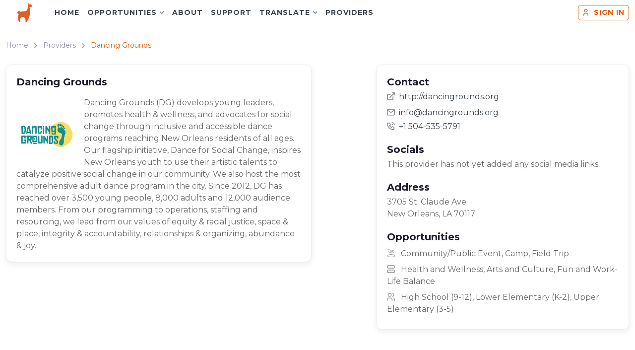

--- FILE ---
content_type: text/html; charset=utf-8
request_url: https://edopportunities.org/providers/711/
body_size: 14869
content:




<!DOCTYPE html>
<html lang="en">

<head>

    
    <!-- Configure sentryOnLoad before adding the Loader Script -->
    <script src="/static/js/sentry-user-feedback.d475944fdfb6.js"
        sentry-environment="production"
        sentry-sample-rate="0.010103333333333334"
        git-commit-sha=""></script>
    <script src="https://js.sentry-cdn.com/76a73c7a8129f00b3b1ae9deb832c5d2.min.js"
        crossorigin="anonymous"></script>

    <!-- Global site tag (gtag.js) - Google Analytics -->
    <script async
        src="https://www.googletagmanager.com/gtag/js?id=G-FS9EZP7GHD"></script>
    <script routeName="provider_detail">

        // page_view event is manually triggered on the following routes for additional dataLayer information
        // https://developers.google.com/analytics/devguides/collection/ga4/views?client_type=gtag#disable_pageview_measurement
        const pageViewDisabledRoutes = ['opportunity_detail', 'providers_detail'];
        const currentRoute = document.currentScript.getAttribute('routeName');
        const disablePageView = pageViewDisabledRoutes.includes(currentRoute)

        const blockedHostsList = ['localhost', '0.0.0.0', 'staging-opportunities.stemlibrarylab.org', '127.0.0.1', 'youthprogramsdirectory.local', "ed-opportunities-db-preview.fly.dev"]
        if (!blockedHostsList.includes(window.location.hostname)) {
            window.dataLayer = window.dataLayer || [];
            function gtag() { dataLayer.push(arguments); }
            gtag('js', new Date());

            gtag('config', 'G-FS9EZP7GHD', {
                'send_page_view': !disablePageView
            });
        }
    </script>
    <!-- End Google tag (gtag.js) -->
    

    <meta charset="utf-8">
    <title>EdOpportunities Database</title>

    <!-- SEO Meta Tags-->
    

    <meta name="description"
        content="EdOpportunities Database - Directory &amp; Listings">
    <meta name="keywords"
        content="">
    <meta name="author"
        content="STEM Library Lab">
    <!-- Viewport-->
    <meta name="viewport"
        content="width=device-width, initial-scale=1">
    <!-- Favicon and Touch Icons-->
    <link rel="icon"
        type="image/png"
        sizes="32x32"
        href="/static/img/favicon-32x32.e80c5e2242a0.png">
    <link rel="icon"
        type="image/png"
        sizes="16x16"
        href="/static/img/favicon-16x16.bd77794b0314.png">
    <!-- Vendor Styles-->
    <link rel="stylesheet"
        media="screen"
        href="/static/theme/vendor/simplebar/dist/simplebar.min.a7833a871d7e.css" />
    <link rel="stylesheet"
        media="screen"
        href="/static/theme/vendor/nouislider/dist/nouislider.min.9c515dc53577.css" />
    <link rel="stylesheet"
        media="screen"
        href="/static/theme/vendor/tiny-slider/dist/tiny-slider.015a427531b1.css" />
    <link rel="stylesheet"
        media="screen"
        href="/static/theme/vendor/flatpickr/dist/flatpickr.min.6e17f044632a.css" />
    <script src="https://ajax.googleapis.com/ajax/libs/jquery/3.5.1/jquery.min.js"></script>
    <!-- Page level vendor styles -->
    
    
    <!-- Main Theme Styles + Bootstrap-->
    <link rel="stylesheet"
        media="screen"
        href="/static/theme/css/theme.min.9cbc581e4868.css">

    <link rel="stylesheet"
        media="screen"
        href="/static/theme/css/page-loading.8bd1a3235e4c.css" />
    <!-- Custom Styles -->
    <link rel="stylesheet"
        media="screen"
        href="/static/css/custom.6c7901fa7130.css" />
    <!-- Page loading scripts-->
    <script src="/static/theme/js/page-loading.1aa900e4e20d.js"></script>

    
    <!-- Facebook Pixel Code -->
    <script>
        if (!blockedHostsList.includes(window.location.hostname)) {
            !function (f, b, e, v, n, t, s) {
                if (f.fbq) return; n = f.fbq = function () {
                    n.callMethod ?
                        n.callMethod.apply(n, arguments) : n.queue.push(arguments)
                };
                if (!f._fbq) f._fbq = n; n.push = n; n.loaded = !0; n.version = '2.0';
                n.queue = []; t = b.createElement(e); t.async = !0;
                t.src = v; s = b.getElementsByTagName(e)[0];
                s.parentNode.insertBefore(t, s)
            }(window, document, 'script',
                'https://connect.facebook.net/en_US/fbevents.js');
            fbq('init', "1181522532665820");
            fbq('track', 'PageView');
        }
    </script>

    <noscript>
        <img height="1"
            width="1"
            style="display:none"
            src="https://www.facebook.com/tr?id=1181522532665820&amp;ev=PageView&amp;noscript=1" />
    </noscript>
    <!-- End Facebook Pixel Code -->
    

    <!-- Facebook Share Meta -->
    <!-- https://developers.facebook.com/docs/sharing/webmasters -->
    
<meta property="og:url"
    content="http://edopportunities.org/providers/711/" />
<meta property="og:type"
    content="article" />
<meta property="og:title"
    content="EdOpportunities: Dancing Grounds" />
<meta property="og:article:published_time"
    content="" />
<meta property="og:article:author"
    content="Dancing Grounds" />
<meta property="og:description"
    content="Dancing Grounds (DG) develops young leaders, promotes health &amp;amp; wellness, ..." />

<meta property="og:image"
    content="https://d1a5l628x147u8.cloudfront.net/provider-logos/711/DancingGrounds-Logo_Primary%20(square).png" />


    <!-- End Facebook Share Meta -->

</head>
<!-- Body-->

<body>
    <!-- Page loading spinner -->
    <div class="page-loading active">
        <div class="page-loading-inner">
            <div class="page-spinner"></div><span>Loading...</span>
        </div>
    </div>
    <main class="page-wrapper">
        <!-- Sign In Modal-->
        
<div class="modal fade"
    id="signin-modal"
    tabindex="-1"
    aria-hidden="true">
    <div class="modal-dialog modal-lg modal-dialog-centered p-2 my-0 mx-auto"
        style="max-width: 950px;">
        <div class="modal-content">
            <div class="modal-body px-0 py-2 py-sm-0">
                <button class="btn-close position-absolute top-0 end-0 mt-3 me-3"
                    type="button"
                    data-bs-dismiss="modal"></button>
                <div class="row mx-0 align-items-center">
                    <div class="col-md-6 border-end-md p-4 p-sm-5">
                        <h2 class="h3 mb-4 mb-sm-5">Hey there!<br>Welcome back.</h2><img class="d-block mx-auto"
                            src="/static/theme/img/signin-modal/signin.0521bbf3b89c.svg"
                            width="344"
                            alt="Sign In">
                    </div>
                    <div class="col-md-6 px-4 pt-2 pb-4 px-sm-5 pb-sm-5 pt-md-5">
                        <h2 class="h2 mb-4 mb-sm-5">Provider Sign In</h2>
                        

                        <form data-testid="sign-in-modal-form"
                            action="/login/"
                            method="POST"
                            class="needs-validation"
                            novalidate>
                            <input type="hidden" name="csrfmiddlewaretoken" value="2GRtDbCEEJWJUHf3IIhX6NQ1GRfOPwtBptIMSSBxiKpxNe3T9lZdyAox8hSEOzK7">
                            <div class="mb-4">
                                <label class="form-label mb-2"
                                    for="email">Email address</label>
                                <input data-testid="sign-in-email-input"
                                    class="form-control"
                                    name="email"
                                    type="email"
                                    id="email"
                                    placeholder="Enter your email"
                                    required>
                                <div class="invalid-feedback">This is not a valid email.</div>
                            </div>
                            <div class="mb-4">
                                <div class="d-flex align-items-center justify-content-between mb-2">
                                    <label class="form-label mb-0"
                                        for="password">Password</label>
                                    <a class="fs-sm"
                                        data-testid="forget-password-link"
                                        href="/password-reset/">Forgot password?</a>
                                </div>
                                <div class="password-toggle">
                                    <input data-testid="sign-in-password-input"
                                        class="form-control"
                                        name="password"
                                        type="password"
                                        id="signin-password"
                                        placeholder="Enter password"
                                        required>
                                    <div class="invalid-feedback">This is not a valid password.</div>
                                    <label class="password-toggle-btn"
                                        aria-label="Show/hide password">
                                        <input class="password-toggle-check"
                                            name="password-view-toggle"
                                            type="checkbox"><span class="password-toggle-indicator"></span>
                                    </label>
                                </div>
                            </div>
                            <button data-testid="sign-in-submit-btn"
                                class="btn btn-primary btn-lg w-100"
                                type="submit">Sign in</button>
                            <a data-testid="signup-link"
                                class="btn btn-primary-alt btn-lg w-100 mt-3"
                                href="#signup-modal"
                                data-bs-toggle="modal"
                                data-bs-dismiss="modal">Sign up</a>
                    </div>
                    </form>
                </div>
            </div>
        </div>
    </div>
</div>
</div>

        <!-- Sign Up Modal-->
        
<link rel="stylesheet"
    href="https://cdn.jsdelivr.net/npm/intl-tel-input@24.6.0/build/css/intlTelInput.css">
<div data-testid="signup-modal"
    class="modal fade"
    id="signup-modal"
    tabindex="-1"
    aria-hidden="true">
    <div class="modal-dialog modal-xl modal-dialog-centered p-2 my-0 mx-auto">
        <div class="modal-content">
            <div class="modal-body px-0 py-2 py-sm-0">
                <button class="btn-close position-absolute top-0 end-0 mt-3 me-3"
                    type="button"
                    data-bs-dismiss="modal"></button>
                <div class="row mx-0">
                    <div class="col-lg-4 border-end-md p-4 p-sm-5">
                        <h2 class="h3 mb-4 mb-sm-5">Become a Provider</h2>
                        <ul class="list-unstyled mb-4 mb-sm-5">
                            <li class="d-flex mb-2"><i class="fi-check-circle text-primary mt-1 me-2"></i><span>Add
                                    opportunities</span></li>
                            <li class="d-flex mb-2"><i class="fi-check-circle text-primary mt-1 me-2"></i><span>Connect
                                    with parents and teachers</span></li>
                            <li class="d-flex mb-0"><i class="fi-check-circle text-primary mt-1 me-2"></i><span>Search
                                    opportunities</span></li>
                        </ul><img class="d-block mx-auto"
                            src="/static/theme/img/signin-modal/signup.4546ea1fe695.svg"
                            width="344"
                            alt="Illustration">
                        <div class="mt-sm-4 pt-md-3">Already have an account? <a href="#signin-modal"
                                data-bs-toggle="modal"
                                data-bs-dismiss="modal">Sign in</a></div>
                    </div>
                    <div class="col-lg-8 px-4 pt-2 pb-4 px-sm-5 pb-sm-5 pt-md-5 border-end-md">
                        

                        <form data-testid="signup-modal-form"
                            action="/providers/signup/"
                            method="POST"
                            class="parsley-form"
                            novalidate>
                            <input type="hidden" name="csrfmiddlewaretoken" value="2GRtDbCEEJWJUHf3IIhX6NQ1GRfOPwtBptIMSSBxiKpxNe3T9lZdyAox8hSEOzK7">
                            <h3 class="h5">Provider Info</h3>
                            <div class="row">
                                <div class="col-md-6">
                                    <div class="mb-4">
                                        <label class="form-label"
                                            for="provider_name">Provider Name<span class="text-danger">*</span></label>
                                        <input data-testid="signup-provider-name"
                                            class="form-control"
                                            type="text"
                                            name="provider_name"
                                            data-parsley-required-message="Please provide a name for this provider"
                                            required>
                                    </div>
                                </div>
                                <div class="col-md-6">
                                    <div class="mb-4">
                                        <label class="form-label"
                                            for="provider_name">Provider Type<span class="text-danger">*</span></label>
                                        <select data-testid="signup-provider-type"
                                            class="form-select"
                                            name="provider_type"
                                            data-parsley-required-message="Please select a provider type"
                                            required>
                                            
                                        </select>
                                    </div>
                                </div>
                            </div>
                            <div class="row">
                                <div class="col-md-12">
                                    <div class="mb-4">
                                        <label class="form-label"
                                            for="description">Description<span class="text-danger">*</span></label>
                                        <textarea data-testid="signup-provider-description"
                                            class="form-control text-left"
                                            name="description"
                                            rows="5"
                                            placeholder="Write your description here. It will be displayed on your public provider profile."
                                            data-parsley-required-message="Please provide a description for this provider"
                                            required></textarea>
                                    </div>
                                </div>
                            </div>
                            <div class="row">
                                <div class="col-md-6">
                                    <div class="mb-4">
                                        <label class="form-label"
                                            for="contact_email">Provider Email<span class="text-danger">*</span></label>
                                        <input data-testid="signup-provider-email"
                                            class="form-control"
                                            type="text"
                                            name="contact_email"
                                            data-parsley-type="email"
                                            data-parsley-required-message="Please provide an email for this provider"
                                            required>
                                        <small class="form-text text-muted">This email will display in the application
                                            and be visible to all users.</small>
                                    </div>
                                </div>
                            </div>
                            <div class="row">
                                <div class="col-md-6">
                                    <div class="mb-4">
                                        <label class="form-label"
                                            for="phone_main">Phone (Main)</label>
                                        <input data-testid="signup-phone-main"
                                            id="signup_phone_main"
                                            class="form-control"
                                            type="tel"
                                            name="phone_main_display"
                                            data-parsley-required="false"
                                            data-parsley-trigger="input">
                                        <small class="form-text text-muted">This phone number will display in the
                                            application and be visible to all users.</small>
                                    </div>
                                </div>
                            </div>
                            <div class="row">
                                <div class="col-md-12">
                                    <div class="mb-4">
                                        <label class="form-label"
                                            for="provider_url">Provider Website</label>
                                        <input class="form-control"
                                            type="text"
                                            name="provider_url"
                                            placeholder="https://example.com"
                                            name="provider_url"
                                            data-parsley-pattern="https?://.+"
                                            data-parsley-pattern-message="Please enter a valid URL starting with http:// or https://"
                                            data-parsley-required="false"
                                            data-parsley-trigger="input">
                                    </div>
                                </div>
                            </div>
                            <div class="row">
                                <div class="col-md-12">
                                    <div class="mb-4">
                                        <label class="form-label"
                                            name="facebook">Facebook</label>
                                        <input data-testid="signup-facebook"
                                            class="form-control"
                                            type="text"
                                            placeholder="https://facebook.com/username"
                                            name="facebook"
                                            data-parsley-pattern="https?://(www\.)?facebook\.com/.+"
                                            data-parsley-pattern-message="Please enter a valid Facebook URL (e.g., https://www.facebook.com/username)"
                                            data-parsley-required="false"
                                            data-parsley-trigger="input">
                                    </div>
                                </div>
                            </div>
                            <div class="row">
                                <div class="col-md-12">
                                    <div class="mb-4">
                                        <label class="form-label"
                                            name="instagram">Instagram</label>
                                        <input data-testid="signup-instagram"
                                            class="form-control"
                                            type="text"
                                            placeholder="https://instagram.com/my-instagram"
                                            name="instagram"
                                            data-parsley-pattern="https?://(www\.)?instagram\.com/.+"
                                            data-parsley-pattern-message="Please enter a valid Instagram URL (e.g., https://www.instagram.com/username)"
                                            data-parsley-required="false"
                                            data-parsley-trigger="input">
                                    </div>
                                </div>
                            </div>
                            <div class="row">
                                <div class="col-md-12">
                                    <div class="mb-4">
                                        <label class="form-label"
                                            name="linkedin">LinkedIn</label>
                                        <input data-testid="signup-linkedin"
                                            class="form-control"
                                            type="text"
                                            placeholder="https://linkedin.com/company/username"
                                            name="linkedin"
                                            data-parsley-pattern="https?://(www\.)?linkedin\.com/.+"
                                            data-parsley-pattern-message="Please enter a valid LinkedIn URL (e.g., https://www.linkedin.com/company/username)"
                                            data-parsley-required="false"
                                            data-parsley-trigger="input">
                                    </div>
                                </div>
                            </div>
                            <div class="row">
                                <div class="col-md-6">
                                    <div class="mb-4">
                                        <label class="form-label"
                                            for="tax_id">Tax ID or EIN (If Applicable)</label>
                                        <input data-testid="signup-tax-id"
                                            class="form-control"
                                            type="text"
                                            name="tax_id"
                                            maxlength="9"
                                            pattern="\d{9}"
                                            placeholder="123456789"
                                            data-parsley-pattern="^\d{9}$"
                                            data-parsley-pattern-message="Tax ID must be exactly 9 digits long and contain only numbers (e.g., 123456789)"
                                            data-parsley-required="false"
                                            data-parsley-trigger="input">
                                        <small class="form-text text-muted">If applicable, please provide tax id
                                            without hyphenation. (e.g., 123456789)</small>
                                    </div>
                                </div>
                            </div>
                            <div class="row">
                                <div class="col-md-6">
                                    <div class="mb-4">
                                        <label class="form-label"
                                            for="address_1">Address 1</label>
                                        <input class="form-control"
                                            type="text"
                                            name="address_1">
                                    </div>
                                </div>
                            </div>
                            <div class="row">
                                <div class="col-md-6">
                                    <div class="mb-4">
                                        <label class="form-label"
                                            for="address_2">Address 2</label>
                                        <input class="form-control"
                                            type="text"
                                            name="address_2">
                                    </div>
                                </div>
                            </div>
                            <div class="row">
                                <div class="col-md-6">
                                    <div class="mb-4">
                                        <label class="form-label"
                                            for="city">City</label>
                                        <input class="form-control"
                                            type="text"
                                            name="city">
                                    </div>
                                </div>
                                <div class="col-md-6">
                                    <div class="mb-4">
                                        <label class="form-label"
                                            for="county">County / Parish</label>
                                        <input class="form-control"
                                            type="text"
                                            name="county">
                                    </div>
                                </div>
                            </div>
                            <div class="row">
                                <div class="col-md-4">
                                    <div class="mb-4">
                                        <label class="form-label"
                                            for="state">State</label>
                                        <select class="form-select"
                                            name="state">
                                            <option value="">Select State</option>
                                            
                                        </select>
                                    </div>
                                </div>
                                <div class="col-md-3">
                                    <div class="mb-4">
                                        <label class="form-label"
                                            for="zip">Zip</label>
                                        <input class="form-control"
                                            type="text"
                                            name="zip">
                                    </div>
                                </div>
                            </div>

                            <h3 class="h5">Account Info</h3>
                            <div class="row">
                                <div class="col-md-6">
                                    <div class="mb-4">
                                        <label class="form-label"
                                            for="first_name">First Name<span class="text-danger">*</span></label>
                                        <input data-testid="signup-first-name"
                                            class="form-control"
                                            type="text"
                                            name="first_name"
                                            data-parsley-required-message="Please provide a first name for this account"
                                            required>
                                    </div>
                                </div>
                                <div class="col-md-6">
                                    <div class="mb-4">
                                        <label class="form-label"
                                            for="first_name">Last Name<span class="text-danger">*</span></label>
                                        <input data-testid="signup-last-name"
                                            class="form-control"
                                            type="text"
                                            name="last_name"
                                            data-parsley-required-message="Please provide a last name for this account"
                                            required>
                                    </div>
                                </div>
                            </div>
                            <div class="row">
                                <div class="col-md-6">
                                    <div class="mb-4">
                                        <label class="form-label"
                                            for="email">Account Email<span class="text-danger">*</span></label>
                                        <input data-testid="signup-account-email"
                                            class="form-control"
                                            type="email"
                                            name="email"
                                            data-parsley-required-message="Please provide an email for this account"
                                            required>
                                        <small class="form-text text-muted">This email will be used for login and
                                            application specific email. It will not be visible to users.</small>
                                    </div>
                                </div>
                            </div>

                            <div class="row">
                                <div class="col-md-6">
                                    <div class="mb-4">
                                        <label class="form-label"
                                            for="signup-password">Password <span class='fs-sm text-muted'>min. 8
                                                char</span><span class="text-danger">*</span></label>
                                        <div class="password-toggle">
                                            <input data-testid="signup-password"
                                                class="form-control"
                                                id="password1"
                                                type="password"
                                                name="password"
                                                parsley-minlength="8"
                                                data-parsley-required-message="Please provide a unique password"
                                                required>
                                            <label class="password-toggle-btn"
                                                aria-label="Show/hide password">
                                                <input class="password-toggle-check"
                                                    type="checkbox"
                                                    name="password-toggle-check"><span
                                                    class="password-toggle-indicator"></span>
                                            </label>
                                        </div>
                                    </div>
                                </div>
                                <div class="col-md-6">
                                    <div class="mb-4">
                                        <label class="form-label"
                                            for="signup-password-confirm">Confirm Password<span
                                                class="text-danger">*</span></label>
                                        <div class="password-toggle">
                                            <input data-testid="signup-password-confirm"
                                                class="form-control"
                                                data-parsley-equalto="#password1"
                                                data-parsley-equalto-message="This password does not match"
                                                type="password"
                                                name="password_confirm"
                                                parsley-minlength="8"
                                                data-parsley-required-message="Please re-enter the password"
                                                required>
                                            <label class="password-toggle-btn"
                                                aria-label="Show/hide password">
                                                <input class="password-toggle-check"
                                                    type="checkbox"
                                                    name="password-toggle-check-2"><span
                                                    class="password-toggle-indicator"></span>
                                            </label>
                                        </div>
                                    </div>
                                </div>
                            </div>

                            <div class="form-check mb-4">
                                <input data-testid="signup-agree-to-terms-checkbox"
                                    class="form-check-input"
                                    type="checkbox"
                                    id="agree-to-terms"
                                    required
                                    data-parsley-required-message="Please agree to the terms and conditions">
                                <label class="form-check-label"
                                    for="agree-to-terms">By joining, I agree to the <a
                                        href='https://stemlibrarylab.org/legal/'
                                        target="_blank">Terms of use</a> and <a href='https://stemlibrarylab.org/legal/'
                                        target="_blank">Privacy policy</a></label>
                            </div>

                            
                            <div class="row">
                                <div class="col-md-12">
                                    <div class="mb-4"></div>
                                </div>
                            </div>
                            

                            <button data-testid="signup-button"
                                class="btn btn-primary btn-lg w-100"
                                type="submit">Sign Up</button>
                        </form>
                    </div>
                </div>
            </div>
        </div>
    </div>
</div>

<script src="https://cdn.jsdelivr.net/npm/intl-tel-input@24.6.0/build/js/intlTelInput.min.js"></script>
<script type="module"
    src="/static/js/phone-input.8eeb23613467.js?element_selector=%23signup_phone_main">
    </script>

        <!-- Navbar-->
        





<header
    class="navbar navbar-expand-lg navbar-light bg-light fixed-top py-1 border-bottom border-1 border-muted border-lg-0"
    data-scroll-header>

    <div class="container">
        <a class="navbar-brand"
            href="/">
            <img class="d-none d-lg-block px-2"
                src="/static/img/logo-no-text.1173de810b41.png"
                width="58px"
                alt="EdOpportunities Database | STEM Library Lab" />
            <img class="d-block d-lg-none px-2"
                src="/static/img/logo-text.129dc5eebf9f.png"
                width="140px"
                alt="EdOpportunities Database | STEM Library Lab" />
        </a>

        <div class="order-lg-3">
            

            <button class="navbar-toggler ms-auto"
                type="button"
                data-bs-toggle="collapse"
                data-bs-target="#navbarNav"
                aria-controls="navbarNav"
                aria-expanded="false"
                aria-label="Toggle navigation">
                <span class="navbar-toggler-icon"></span>
            </button>
        </div>

        
        <a data-testid="nav-link-sign-in"
            class="btn btn-sm btn-outline-primary p-1 px-2 d-none d-lg-block order-lg-3"
            href="#signin-modal"
            data-bs-toggle="modal"><i class="fi-user me-2"></i>Sign in</a>
        



        <div class="collapse navbar-collapse order-lg-2"
            id="navbarNav">
            <ul class="navbar-nav navbar-nav-scroll"
                style="max-height: 35rem">
                <!-- Menu items-->

                <li class="nav-item">
                    <a class="nav-link"
                        href="/">Home</a>
                </li>
                <li class="nav-item dropdown">
                    <a data-testid="nav-link-opportunities-dropdown"
                        id="nav-link-opportunities-dropdown"
                        class="nav-link dropdown-toggle"
                        href="/opportunities/"
                        role="button"
                        aria-expanded="false">Opportunities</a>
                    <ul class="dropdown-menu">
                        <li>
                            <a class="dropdown-nav-link dropdown-item "
                                href="/opportunities/">Search</a>
                        </li>
                        <li>
                            <a id="opportunity-calendar-nav-link"
                                class="dropdown-nav-link dropdown-item "
                                href="/calendar/">Calendar</a>
                        </li>
                        <li>
                            <a id="opportunity-favorites-nav-link"
                                class="dropdown-nav-link dropdown-item "
                                href="/opportunities/">Favorites</a>
                        </li>
                    </ul>
                <li class="nav-item">
                    <a class="nav-link"
                        href="/about/">About</a>
                </li>
                <li class="nav-item">
                    <a class="nav-link"
                        href="/support/">Support</a>
                </li>
                <li class="nav-item dropdown">
                    <a data-testid="nav-link-translate-dropdown"
                        class="nav-link dropdown-toggle"
                        href="#"
                        role="button"
                        data-bs-toggle="dropdown"
                        aria-expanded="false">Translate</a>
                    <ul class="dropdown-menu">
                        <li>
                            <a data-testid="nav-link-translation-dropdown-spanish"
                                class="dropdown-nav-link dropdown-item "
                                href="https://edopportunities-org.translate.goog/providers/711/?_x_tr_sl=en&amp;_x_tr_tl=es&amp;_x_tr_hl=en&amp;_x_tr_pto=wapp">Español</a>
                        </li>
                        <li>
                            <a data-testid="nav-link-translation-dropdown-vietnamese"
                                class="dropdown-nav-link dropdown-item "
                                href="https://edopportunities-org.translate.goog/providers/711/?_x_tr_sl=en&amp;_x_tr_tl=vi&amp;_x_tr_hl=en&amp;_x_tr_pto=wapp">Tiếng Việt</a>
                        </li>
                    </ul>
                </li>
                <li class="nav-item">
                    <a class="nav-link"
                        href="/providers/">Providers</a>
                </li>

                
                <li class="w-100 w-sm-75 mx-auto d-flex gx-2 d-lg-none my-2 py-2">
                    <a class="w-50 btn btn-sm btn-primary p-1 px-4 px-2 me-1"
                        href="#signup-modal"
                        data-bs-toggle="modal"
                        data-bs-dismiss="modal">Sign up here</a>

                    <a data-testid="mobile-nav-link-sign-in"
                        class="w-50 btn btn-sm btn-outline-primary p-1 px-4 px-2 ms-1"
                        href="#signin-modal"
                        data-bs-toggle="modal"><i class="fi-user me-2"></i>Sign in</a>
                </li>
                

                <!-- Provider / Admin Dropdown -->
                

            </ul>
        </div>

        
    </div>

</header>


<script src="/static/js/navigation.f564e124b624.js"></script>

        <!-- Page content-->
        

<!-- Page content-->
<main>

    <!-- Breadcrumb and Title-->
    <section class="container">
        <nav class="mb-4 pt-md-3"
            aria-label="Breadcrumb">
            <ol class="breadcrumb">
                <li class="breadcrumb-item"><a href="/">Home</a></li>
                <li class="breadcrumb-item"><a href="/providers/">Providers</a></li>
                <li class="breadcrumb-item active"
                    aria-current="page">Dancing Grounds</li>
            </ol>
        </nav>
    </section>

    <!-- Provider Info -->
    <section class="container mb-5 pb-1">
        <div class="row">
            <div class="col-lg-6 mb-lg-0">
                <div class="card shadow-sm mb-4 col-12">
                    <div class="card-body">
                        <h5 data-testid="provider-detail-header">Dancing Grounds</h5>
                        <div>
                            
                            <img data-testid="provider-detail-image"
                                class="align-self-center mt-3 mb-1 me-3 float-start img-fluid"
                                width="120"
                                src="https://d1a5l628x147u8.cloudfront.net/provider-logos/711/DancingGrounds-Logo_Primary%20(square).png"
                                alt="Dancing Grounds Logo">
                            
                        </div>
                        
                        <div data-testid="provider-detail-description">
                            Dancing Grounds (DG) develops young leaders, promotes health &amp; wellness, and advocates for social change through inclusive and accessible dance programs reaching New Orleans residents of all ages.  Our flagship initiative, Dance for Social Change, inspires New Orleans youth to use their artistic talents to catalyze positive social change in our community. We also host the most comprehensive adult dance program in the city. Since 2012, DG has reached over 3,500 young people, 8,000 adults and 12,000 audience members. From our programming to operations, staffing and resourcing, we lead from our values of equity &amp; racial justice, space &amp; place, integrity &amp; accountability, relationships &amp; organizing, abundance &amp; joy.
                        </div>
                        
                    </div>
                </div>
            </div>

            <!-- Provider Details -->
            <aside class="col-lg-5 ms-lg-auto pb-1">
                <div class="card shadow-sm mb-4">
                    <div class="card-body">
                        <div class="flex-column">
                            <div class="d-flex justify-content-between">
                                <div>
                                    <h5 class="mb-1">Contact</h5>
                                    <ul class="list-unstyled mb-2 pb-2">
                                        
                                        <li>
                                            <a data-testid="provider-detail-url"
                                                class="nav-link fw-normal p-0 mb-2"
                                                href="http://dancingrounds.org"
                                                target="_blank"
                                                onclick="if (window.gtag) gtag('event', 'provider_url', {
                                                    'event_label': 'Website Click',
                                                    'provider_id': '',
                                                    'provider_name': 'Dancing Grounds',
                                                });">
                                                <i
                                                    class="fi-external-link mt-n1 me-2 align-middle opacity-60"></i>http://dancingrounds.org
                                            </a>
                                        </li>
                                        
                                        <li>
                                            <a data-testid="provider-detail-email"
                                                class="nav-link fw-normal p-0"
                                                href="mailto:info@dancingrounds.org"
                                                onclick="if (window.gtag) gtag('event', 'provider_email', {
                                                    'event_label': 'Email Click',
                                                    'provider_id': '',
                                                    'provider_name': 'Dancing Grounds',
                                                });">
                                                <i
                                                    class="fi-mail mt-n1 me-2 align-middle opacity-60"></i>info@dancingrounds.org
                                            </a>
                                        </li>
                                        
                                        <li>
                                            <a data-testid="provider-detail-phone"
                                                class="nav-link fw-normal p-0"
                                                href="tel:+15045355791"
                                                onclick="if (window.gtag) gtag('event', 'provider_phone', {
                                                    'event_label': 'Phone Click',
                                                    'provider_id': '',
                                                    'provider_name': 'Dancing Grounds',
                                                });">
                                                <i
                                                    class="fi-phone mt-n1 me-2 align-middle opacity-60"></i>+1 504-535-5791
                                            </a>
                                        </li>
                                        
                                    </ul>
                                    <div>
                                        <h5 class="mb-1 me-2">Socials</h5>
                                        
                                        <p data-testid="provider-detail-no-socials-711">
                                            This provider has not yet added any social media links.
                                        </p>
                                        
                                    </div>
                                </div>
                            </div>
                        </div>
                        <div>
                            <h5 class="mb-1">Address</h5>
                            <div data-testid="provider-detail-address">
                                
                                3705 St. Claude Ave
                                <br>
                                
                                
                                    
                                    New Orleans, LA 70117
                                    
                                </p>
                                <div>
                                    <h5 class="mb-1">Opportunities</h5>
                                    
                                    
                                    <p data-testid="provider-detail-category-711"
                                        class="fw-normal p-0 mt-2 mb-2"><i
                                            class="fi-plant mt-n1 me-2 align-middle opacity-60"></i>
                                        
                                        <span
                                            data-testid="category-span-711">Community/Public Event</span>,
                                        
                                        
                                        <span
                                            data-testid="category-span-711">Camp</span>,
                                        
                                        
                                        <span
                                            data-testid="category-span-711">Field Trip</span>
                                        
                                    </p>
                                    
                                    
                                    <p data-testid="provider-detail-topic-711"
                                        class="fw-normal p-0 mt-2 mb-2"><i
                                            class="fi-list mt-n1 me-2 align-middle opacity-60"></i>
                                        
                                        <span
                                            data-testid="topic-span-711">Health and Wellness</span>,
                                        
                                        
                                        <span
                                            data-testid="topic-span-711">Arts and Culture</span>,
                                        
                                        
                                        <span
                                            data-testid="topic-span-711">Fun and Work-Life Balance</span>
                                        
                                    </p>
                                    
                                    
                                    <p data-testid="provider-detail-age-level-711"
                                        class="fw-normal p-0 mt-2 mb-2"><i
                                            class="fi-users mt-n1 me-2 align-middle opacity-60"></i>
                                        
                                        <span
                                            data-testid="age-level-span-711">High School (9-12)</span>,
                                        
                                        
                                        <span
                                            data-testid="age-level-span-711">Lower Elementary (K-2)</span>,
                                        
                                        
                                        <span
                                            data-testid="age-level-span-711">Upper Elementary (3-5)</span>
                                        
                                    </p>
                                    
                                </div>
                            </div>
                        </div>
                    </div>
            </aside>
    </section>

    <!-- Provider's Opportunities -->
    
    <section data-testid="provider-detail-opportunities-carousel-section"
        class="container my-5 pb-md-4">
        <div class="d-flex align-items-center justify-content-center mb-3">
            <h2 class="h3 mb-0">Recent Opportunities</h2>
        </div>
        <div class="tns-carousel-wrapper tns-controls-outside-xxl tns-nav-outside tns-nav-outside-flush mx-n2">
            <div id="recent-opportunities-carousel"
                class="tns-carousel-inner row gx-4 mx-0 pt-3 pb-4"
                data-carousel-options="{&quot;items&quot;: 3, &quot;responsive&quot;: {&quot;0&quot;:{&quot;items&quot;:1},&quot;500&quot;:{&quot;items&quot;:2},&quot;768&quot;:{&quot;items&quot;:3},&quot;992&quot;:{&quot;items&quot;:3}}}">
                
                <div data-testid="recent-opportunities-card-705"
                    class="col opportunity-card position-relative">
                    



<div class="card shadow-sm card-hover border-0 h-100 position-relative"
    data-testid="opportunity-card">
    <button class="btn opportunity-fav-btn p-1 me-2 mt-2 position-absolute top-0 end-0 text-primary">
        <i id="opp-fav-705"
            data-testid="opportunity-fav-705"
            class="fi-star fs-3"
            data-opportunity-id="705"
            data-opportunity-name="Dance For Social Change Festival "
            data-provider-name="Dancing Grounds">
        </i>
    </button>
    <div id="opp-card-image-705"
        class="card-img-top card-img-hover card-img-centered align-self-center d-flex justify-content-center">
        <a href="/opportunities/705/"
            class="card-image-link">
            
            <img class="card-img"
                src="https://d1a5l628x147u8.cloudfront.net/provider-logos/711/DancingGrounds-Logo_Primary%20(square).png"
                alt="provider-logo">
            
        </a>
    </div>
    <div data-testid="opportunity-card-body-705"
        class="card-body position-relative pb-0">
        <h4 class="mb-1 fs-xs fw-normal text-uppercase text-primary">Dancing Grounds</h4>
        <h3 class="h6 mb-2 fs-base"><a class="nav-link stretched-link"
                href="/opportunities/705/">Dance For Social Change Festival </a></h3>
        <ul class="list-unstyled mt-4">
            <li>
  <p class="fw-normal p-0 mt-2 mb-2"><i class="fi-plant mt-n1 me-2 align-middle opacity-60"></i>
    
    <span data-testid="opportunity-category-2">Community/Public Event</span>
    
  </p>
</li>
<li>
  <p class="fw-normal p-0 mt-2 mb-2">
    <i class="fi-list mt-n1 me-2 align-middle opacity-60"></i>
    
    <span data-testid="opportunity-topic-28">Activism/Advocacy</span>,
    
    <span data-testid="opportunity-topic-2">Arts and Culture</span>,
    
    <span data-testid="opportunity-topic-38">Family Services</span>
  </p>
</li>


            
            
            
            
        </ul>

    </div>
    <div class="card-footer opportunity-badge-footer">
        <ul data-testid="opportunity-badges"
    id="opportunityBadges"
    class="opportunity-badge-list list-unstyled m-0">
    
    
    
    
    
    <li title="cost-associated">
        <span class="badge bg-faded-info">
            Free
        </span>
        
    <li>
        <span data-testid="opportunity-focus"
            class="badge bg-faded-info">
            
            For Teachers and Families
            
        </span>
    </li>
    
    
    
    
    
</ul>

    </div>
</div>

                    
                    <div data-testid="archived-watermark"
                        class="archived-watermark">
                        <span>Archived</span>
                    </div>
                    
                </div>
                
                <div data-testid="recent-opportunities-card-274"
                    class="col opportunity-card position-relative">
                    



<div class="card shadow-sm card-hover border-0 h-100 position-relative"
    data-testid="opportunity-card">
    <button class="btn opportunity-fav-btn p-1 me-2 mt-2 position-absolute top-0 end-0 text-primary">
        <i id="opp-fav-274"
            data-testid="opportunity-fav-274"
            class="fi-star fs-3"
            data-opportunity-id="274"
            data-opportunity-name="PreK-8 Summer Dance Programs at Dancing Grounds"
            data-provider-name="Dancing Grounds">
        </i>
    </button>
    <div id="opp-card-image-274"
        class="card-img-top card-img-hover card-img-centered align-self-center d-flex justify-content-center">
        <a href="/opportunities/274/"
            class="card-image-link">
            
            <img class="card-img"
                src="https://d1a5l628x147u8.cloudfront.net/provider-logos/711/DancingGrounds-Logo_Primary%20(square).png"
                alt="provider-logo">
            
        </a>
    </div>
    <div data-testid="opportunity-card-body-274"
        class="card-body position-relative pb-0">
        <h4 class="mb-1 fs-xs fw-normal text-uppercase text-primary">Dancing Grounds</h4>
        <h3 class="h6 mb-2 fs-base"><a class="nav-link stretched-link"
                href="/opportunities/274/">PreK-8 Summer Dance Programs at Dancing Grounds</a></h3>
        <ul class="list-unstyled mt-4">
            <li>
  <p class="fw-normal p-0 mt-2 mb-2"><i class="fi-plant mt-n1 me-2 align-middle opacity-60"></i>
    
    <span data-testid="opportunity-category-1">Camp</span>
    
  </p>
</li>
<li>
  <p class="fw-normal p-0 mt-2 mb-2">
    <i class="fi-list mt-n1 me-2 align-middle opacity-60"></i>
    
    <span data-testid="opportunity-topic-2">Arts and Culture</span>,
    
    <span data-testid="opportunity-topic-26">Fun and Work-Life Balance</span>,
    
    <span data-testid="opportunity-topic-25">Health and Wellness</span>
  </p>
</li>


            
            
            
            
        </ul>

    </div>
    <div class="card-footer opportunity-badge-footer">
        <ul data-testid="opportunity-badges"
    id="opportunityBadges"
    class="opportunity-badge-list list-unstyled m-0">
    
    
    
    
    <li title="scholarships-available">
        <span class="badge bg-faded-info">
            Scholarships Available
        </span>
    </li>
    
    
        <span class="badge bg-faded-info">
            Cost Associated
        </span>
    </li>
    
    <li>
        <span data-testid="opportunity-focus"
            class="badge bg-faded-info">
            
            For Families
            
        </span>
    </li>
    
    
    
    
    
</ul>

    </div>
</div>

                    
                    <div data-testid="archived-watermark"
                        class="archived-watermark">
                        <span>Archived</span>
                    </div>
                    
                </div>
                
                <div data-testid="recent-opportunities-card-246"
                    class="col opportunity-card position-relative">
                    



<div class="card shadow-sm card-hover border-0 h-100 position-relative"
    data-testid="opportunity-card">
    <button class="btn opportunity-fav-btn p-1 me-2 mt-2 position-absolute top-0 end-0 text-primary">
        <i id="opp-fav-246"
            data-testid="opportunity-fav-246"
            class="fi-star fs-3"
            data-opportunity-id="246"
            data-opportunity-name="Dancing Grounds presents Get Free Fridays"
            data-provider-name="Dancing Grounds">
        </i>
    </button>
    <div id="opp-card-image-246"
        class="card-img-top card-img-hover card-img-centered align-self-center d-flex justify-content-center">
        <a href="/opportunities/246/"
            class="card-image-link">
            
            
            <img class="card-img"
                src="https://d1a5l628x147u8.cloudfront.net/opportunities/246/attachments/142/Get%20Free%20Fridays%20(2050%20%C3%97%20780%20px)%20(Instagram%20Story).png"
                alt="opportunity-featured-image">
            

            
        </a>
    </div>
    <div data-testid="opportunity-card-body-246"
        class="card-body position-relative pb-0">
        <h4 class="mb-1 fs-xs fw-normal text-uppercase text-primary">Dancing Grounds</h4>
        <h3 class="h6 mb-2 fs-base"><a class="nav-link stretched-link"
                href="/opportunities/246/">Dancing Grounds presents Get Free Fridays</a></h3>
        <ul class="list-unstyled mt-4">
            <li>
  <p class="fw-normal p-0 mt-2 mb-2"><i class="fi-plant mt-n1 me-2 align-middle opacity-60"></i>
    
    <span data-testid="opportunity-category-2">Community/Public Event</span>
    
  </p>
</li>
<li>
  <p class="fw-normal p-0 mt-2 mb-2">
    <i class="fi-list mt-n1 me-2 align-middle opacity-60"></i>
    
    <span data-testid="opportunity-topic-25">Health and Wellness</span>,
    
    <span data-testid="opportunity-topic-26">Fun and Work-Life Balance</span>
  </p>
</li>


            
            
            
            
        </ul>

    </div>
    <div class="card-footer opportunity-badge-footer">
        <ul data-testid="opportunity-badges"
    id="opportunityBadges"
    class="opportunity-badge-list list-unstyled m-0">
    
    
    
    
    
    <li title="cost-associated">
        <span class="badge bg-faded-info">
            Free
        </span>
        
    <li>
        <span data-testid="opportunity-focus"
            class="badge bg-faded-info">
            
            For Teachers and Families
            
        </span>
    </li>
    
    
    
    
    
</ul>

    </div>
</div>

                    
                    <div data-testid="archived-watermark"
                        class="archived-watermark">
                        <span>Archived</span>
                    </div>
                    
                </div>
                
                <div data-testid="recent-opportunities-card-245"
                    class="col opportunity-card position-relative">
                    



<div class="card shadow-sm card-hover border-0 h-100 position-relative"
    data-testid="opportunity-card">
    <button class="btn opportunity-fav-btn p-1 me-2 mt-2 position-absolute top-0 end-0 text-primary">
        <i id="opp-fav-245"
            data-testid="opportunity-fav-245"
            class="fi-star fs-3"
            data-opportunity-id="245"
            data-opportunity-name="Dance For Social Change, High School Field Trip Day - April 19"
            data-provider-name="Dancing Grounds">
        </i>
    </button>
    <div id="opp-card-image-245"
        class="card-img-top card-img-hover card-img-centered align-self-center d-flex justify-content-center">
        <a href="/opportunities/245/"
            class="card-image-link">
            
            
            <img class="card-img"
                src="https://d1a5l628x147u8.cloudfront.net/opportunities/245/attachments/141/teen%20open%20call%202023%20-%20(Instagram%20Post%20(Square)).png"
                alt="opportunity-featured-image">
            

            
        </a>
    </div>
    <div data-testid="opportunity-card-body-245"
        class="card-body position-relative pb-0">
        <h4 class="mb-1 fs-xs fw-normal text-uppercase text-primary">Dancing Grounds</h4>
        <h3 class="h6 mb-2 fs-base"><a class="nav-link stretched-link"
                href="/opportunities/245/">Dance For Social Change, High School Field Trip Day - April 19</a></h3>
        <ul class="list-unstyled mt-4">
            <li>
  <p class="fw-normal p-0 mt-2 mb-2"><i class="fi-plant mt-n1 me-2 align-middle opacity-60"></i>
    
    <span data-testid="opportunity-category-9">Field Trip</span>
    
  </p>
</li>
<li>
  <p class="fw-normal p-0 mt-2 mb-2">
    <i class="fi-list mt-n1 me-2 align-middle opacity-60"></i>
    
    <span data-testid="opportunity-topic-2">Arts and Culture</span>,
    
    <span data-testid="opportunity-topic-27">Digital Media/Film Production</span>,
    
    <span data-testid="opportunity-topic-25">Health and Wellness</span>
  </p>
</li>


            
            
            
            
        </ul>

    </div>
    <div class="card-footer opportunity-badge-footer">
        <ul data-testid="opportunity-badges"
    id="opportunityBadges"
    class="opportunity-badge-list list-unstyled m-0">
    
    
    
    
    
    <li title="cost-associated">
        <span class="badge bg-faded-info">
            Free
        </span>
        
    <li>
        <span data-testid="opportunity-focus"
            class="badge bg-faded-info">
            
            For Families
            
        </span>
    </li>
    
    
    
    
    
</ul>

    </div>
</div>

                    
                    <div data-testid="archived-watermark"
                        class="archived-watermark">
                        <span>Archived</span>
                    </div>
                    
                </div>
                
            </div>
        </div>
    </section>
    
</main>


    </main>

    <!-- Back to top button-->
    <a class="btn-scroll-top"
        href="#top"
        data-scroll>
        <span class="btn-scroll-top-tooltip text-muted fs-sm me-2">Top</span>
        <i class="btn-scroll-top-icon fi-chevron-up"></i>
    </a>

    <!-- Vendor scripts: js libraries and plugins-->
    <script src="https://parsleyjs.org/dist/parsley.min.js"></script>
    <script src="/static/theme/vendor/bootstrap/dist/js/bootstrap.bundle.min.272e300c3b84.js"></script>
    <script src="/static/theme/vendor/simplebar/dist/simplebar.min.1289f21f5976.js"></script>
    <script src="/static/theme/vendor/nouislider/dist/nouislider.min.2466096360ec.js"></script>
    <script src="/static/theme/vendor/tiny-slider/dist/min/tiny-slider.ee7bc9f5498d.js"></script>
    <script src="/static/theme/vendor/flatpickr/dist/flatpickr.min.38b5005544b4.js"></script>
    <script src="/static/theme/vendor/flatpickr/dist/plugins/rangePlugin.f7d169f1a09a.js"></script>
    
    <script src="https://unpkg.com/vue@3/dist/vue.global.prod.js"></script>
    
    <!-- Page level vendor scripts -->
    
<script type="module"
    src="/static/js/loading.a9b26921bae1.js"></script>
<script>
    (function runAnalytics(params) {
        if (!window.gtag) {
            return;
        }

        gtag('event', 'page_view', {
            page_title: document.title,
            page_location: location.href,
            provider_id: '711',
            provider_name: 'Dancing Grounds',
        });
    })();
</script>

    <!-- Main theme script-->
    <script src="/static/theme/js/theme.min.5d1b7bbf54f7.js"></script>
    <!-- Custom scripts -->
    <script src="/static/js/parsley-validation.9ee356122950.js"></script>
    <script src="/static/js/date-time.c9a39ee43834.js"></script>
    <script src="/static/js/modal-open-on-load.5597cd20b341.js"></script>
    <script type="module"
        src="/static/js/opportunity-favorite.01fbcbdcadfb.js?opportunityCardContainerId=opportunity-results-container"></script>
</body>

</html>


--- FILE ---
content_type: text/css; charset="utf-8"
request_url: https://edopportunities.org/static/theme/css/theme.min.9cbc581e4868.css
body_size: 41677
content:
@import url(https://fonts.googleapis.com/css2?family=Noto+Sans:wght@400;700&display=swap);@charset "UTF-8"[class^=border-].border-light,[class*=" border-"].border-light{border-color:rgb(255 255 255 / .15)!important}.opacity-transition{transition:opacity 0.25s ease-in-out}.opacity-transition:hover{opacity:1!important}.hover-img-scale img{will-change:transform;transition:transform 0.3s ease-in-out;transform:none}.hover-img-scale:hover img{transform:translateY(-.25rem) scale(1.01)}
/*!
 * Bootstrap v5.1.3 (https://getbootstrap.com/)
 * Copyright 2011-2021 The Bootstrap Authors
 * Copyright 2011-2021 Twitter, Inc.
 * Licensed under MIT (https://github.com/twbs/bootstrap/blob/main/LICENSE)
 */
:root{--bs-blue:#0d6efd;--bs-indigo:#6610f2;--bs-purple:#6f42c1;--bs-pink:#d63384;--bs-red:#dc3545;--bs-orange:#fd7e14;--bs-yellow:#ffc107;--bs-green:#198754;--bs-teal:#20c997;--bs-cyan:#0dcaf0;--bs-white:#fff;--bs-gray:#9691a4;--bs-gray-dark:#3C444C;--bs-gray-100:#f9f8fa;--bs-gray-200:#f5f4f8;--bs-gray-300:#efecf3;--bs-gray-400:#d5d2dc;--bs-gray-500:#bbb7c5;--bs-gray-600:#9691a4;--bs-gray-700:#666276;--bs-gray-800:#3C444C;--bs-gray-900:#1f1b2d;--bs-primary:#E15B05;--primary-color-dark:#c84f04;--primary-color-light:#fb853c;--bs-secondary:#f0e9e9;--secondary-color-dark:#dfdddd;--secondary-color-light:#ffffff;--bs-accent:#5d3cf2;--bs-success:#07c98b;--bs-info:#3c76f2;--bs-warning:#fdbc31;--bs-danger:#f23c49;--bs-light:#fff;--bs-dark:#1f1b2d;--bs-primary-rgb:253, 86, 49;--bs-accent-rgb:93, 60, 242;--bs-secondary-rgb:44, 107, 142;--bs-success-rgb:7, 201, 139;--bs-info-rgb:60, 118, 242;--bs-warning-rgb:253, 188, 49;--bs-danger-rgb:242, 60, 73;--bs-light-rgb:255, 255, 255;--bs-dark-rgb:31, 27, 45;--bs-white-rgb:255, 255, 255;--bs-black-rgb:0, 0, 0;--bs-body-color-rgb:102, 98, 118;--bs-body-bg-rgb:255, 255, 255;--bs-font-sans-serif:"Noto Sans", sans-serif;--bs-font-monospace:SFMono-Regular, Menlo, Monaco, Consolas, "Liberation Mono", "Courier New", monospace;--bs-gradient:linear-gradient(26.21deg, #5d3cf2 0%, var(--bs-primary) 108.88%);--bs-body-font-family:var(--bs-font-sans-serif);--bs-body-font-size:1rem;--bs-body-font-weight:400;--bs-body-line-height:1.5;--bs-body-color:#666666;--bs-body-bg:#fff}*,*::before,*::after{box-sizing:border-box}body{margin:0;font-family:var(--bs-body-font-family);font-size:var(--bs-body-font-size);font-weight:var(--bs-body-font-weight);line-height:var(--bs-body-line-height);color:var(--bs-body-color);text-align:var(--bs-body-text-align);background-color:var(--bs-body-bg);-webkit-text-size-adjust:100%;-webkit-tap-highlight-color:#fff0}hr{margin:0 0;color:#efecf3;background-color:currentColor;border:0;opacity:1}hr:not([size]){height:1px}h6,.h6,h5,.h5,h4,.h4,h3,.h3,h2,.h2,h1,.h1{margin-top:0;margin-bottom:1rem;font-weight:700;line-height:1.2;color:#1f1b2d}h1,.h1{font-size:calc(1.375rem + 1.5vw)}@media (min-width:1200px){h1,.h1{font-size:2.5rem}}h2,.h2{font-size:calc(1.325rem + 0.9vw)}@media (min-width:1200px){h2,.h2{font-size:2rem}}h3,.h3{font-size:calc(1.3rem + 0.6vw)}@media (min-width:1200px){h3,.h3{font-size:1.75rem}}h4,.h4{font-size:calc(1.275rem + 0.3vw)}@media (min-width:1200px){h4,.h4{font-size:1.5rem}}h5,.h5{font-size:1.25rem}h6,.h6{font-size:1.125rem}p{margin-top:0;margin-bottom:1.25rem}abbr[title],abbr[data-bs-original-title]{-webkit-text-decoration:underline dotted;text-decoration:underline dotted;cursor:help;-webkit-text-decoration-skip-ink:none;text-decoration-skip-ink:none}address{margin-bottom:1rem;font-style:normal;line-height:inherit}ol,ul{padding-left:2rem}ol,ul,dl{margin-top:0;margin-bottom:1rem}ol ol,ul ul,ol ul,ul ol{margin-bottom:0}dt{font-weight:700}dd{margin-bottom:.5rem;margin-left:0}blockquote{margin:0 0 1rem}b,strong{font-weight:bolder}small,.small{font-size:.875em}mark,.mark{padding:.2em;background-color:#fcf8e3}sub,sup{position:relative;font-size:.75em;line-height:0;vertical-align:baseline}sub{bottom:-.25em}sup{top:-.5em}a{color:var(--bs-primary);text-decoration:underline}a:hover{color:var(--primary-color-light);text-decoration:none}a:not([href]):not([class]),a:not([href]):not([class]):hover{color:inherit;text-decoration:none}pre,code,kbd,samp{font-family:var(--bs-font-monospace);font-size:1em;direction:ltr;unicode-bidi:bidi-override}pre{display:block;margin-top:0;margin-bottom:1rem;overflow:auto;font-size:.875em;color:#fff}pre code{font-size:inherit;color:inherit;word-break:normal}code{font-size:.875em;color:#e3116c;word-wrap:break-word}a>code{color:inherit}kbd{padding:.2rem .4rem;font-size:.875em;color:#fff;background-color:#1f1b2d;border-radius:.375rem}kbd kbd{padding:0;font-size:1em;font-weight:700}figure{margin:0 0 1rem}img,svg{vertical-align:middle}table{caption-side:bottom;border-collapse:collapse}caption{padding-top:.75rem;padding-bottom:.75rem;color:#9691a4;text-align:left}th{font-weight:700;text-align:inherit;text-align:-webkit-match-parent}thead,tbody,tfoot,tr,td,th{border-color:inherit;border-style:solid;border-width:0}label{display:inline-block}button{border-radius:0}button:focus:not(:focus-visible){outline:0}input,button,select,optgroup,textarea{margin:0;font-family:inherit;font-size:inherit;line-height:inherit}button,select{text-transform:none}[role=button]{cursor:pointer}select{word-wrap:normal}select:disabled{opacity:1}[list]::-webkit-calendar-picker-indicator{display:none}button,[type=button],[type=reset],[type=submit]{-webkit-appearance:button}button:not(:disabled),[type=button]:not(:disabled),[type=reset]:not(:disabled),[type=submit]:not(:disabled){cursor:pointer}::-moz-focus-inner{padding:0;border-style:none}textarea{resize:vertical}fieldset{min-width:0;padding:0;margin:0;border:0}legend{float:left;width:100%;padding:0;margin-bottom:.5rem;font-size:calc(1.275rem + 0.3vw);line-height:inherit}@media (min-width:1200px){legend{font-size:1.5rem}}legend+*{clear:left}::-webkit-datetime-edit-fields-wrapper,::-webkit-datetime-edit-text,::-webkit-datetime-edit-minute,::-webkit-datetime-edit-hour-field,::-webkit-datetime-edit-day-field,::-webkit-datetime-edit-month-field,::-webkit-datetime-edit-year-field{padding:0}::-webkit-inner-spin-button{height:auto}[type=search]{outline-offset:-2px;-webkit-appearance:textfield}::-webkit-search-decoration{-webkit-appearance:none}::-webkit-color-swatch-wrapper{padding:0}::-webkit-file-upload-button{font:inherit}::file-selector-button{font:inherit}::file-selector-button{font:inherit}::-webkit-file-upload-button{font:inherit;-webkit-appearance:button}output{display:inline-block}iframe{border:0}summary{display:list-item;cursor:pointer}progress{vertical-align:baseline}[hidden]{display:none!important}.lead{font-size:1.25rem;font-weight:400}.display-1{font-size:calc(1.625rem + 4.5vw);font-weight:700;line-height:1.2}@media (min-width:1200px){.display-1{font-size:5rem}}.display-2{font-size:calc(1.575rem + 3.9vw);font-weight:700;line-height:1.2}@media (min-width:1200px){.display-2{font-size:4.5rem}}.display-3{font-size:calc(1.525rem + 3.3vw);font-weight:700;line-height:1.2}@media (min-width:1200px){.display-3{font-size:4rem}}.display-4{font-size:calc(1.475rem + 2.7vw);font-weight:700;line-height:1.2}@media (min-width:1200px){.display-4{font-size:3.5rem}}.display-5{font-size:calc(1.425rem + 2.1vw);font-weight:700;line-height:1.2}@media (min-width:1200px){.display-5{font-size:3rem}}.display-6{font-size:calc(1.3875rem + 1.65vw);font-weight:700;line-height:1.2}@media (min-width:1200px){.display-6{font-size:2.625rem}}.list-unstyled{padding-left:0;list-style:none}.list-inline{padding-left:0;list-style:none}.list-inline-item{display:inline-block}.list-inline-item:not(:last-child){margin-right:.5rem}.initialism{font-size:.875em;text-transform:uppercase}.blockquote{margin-bottom:1.25rem;font-size:1.125rem}.blockquote>:last-child{margin-bottom:0}.blockquote-footer{margin-top:-1.25rem;margin-bottom:1.25rem;font-size:1rem;color:#1f1b2d}.blockquote-footer::before{content:"— "}.img-fluid{max-width:100%;height:auto}.img-thumbnail{padding:.375rem;background-color:#fff;border:1px solid #efecf3;border-radius:.75rem;box-shadow:0 .125rem .125rem -.125rem rgb(31 27 45 / .08),0 .25rem .75rem rgb(31 27 45 / .08);max-width:100%;height:auto}.figure{display:inline-block}.figure-img{margin-bottom:.5rem;line-height:1}.figure-caption{font-size:.875em;color:#9691a4}.container,.container-fluid,.container-xxl,.container-xl,.container-lg,.container-md,.container-sm{width:100%;padding-right:var(--bs-gutter-x,.75rem);padding-left:var(--bs-gutter-x,.75rem);margin-right:auto;margin-left:auto}@media (min-width:500px){.container-sm,.container{max-width:100%}}@media (min-width:768px){.container-md,.container-sm,.container{max-width:100%}}@media (min-width:992px){.container-lg,.container-md,.container-sm,.container{max-width:100%}}@media (min-width:1200px){.container-xl,.container-lg,.container-md,.container-sm,.container{max-width:100%}}@media (min-width:1400px){.container-xxl,.container-xl,.container-lg,.container-md,.container-sm,.container{max-width:1320px}}.row{--bs-gutter-x:1.5rem;--bs-gutter-y:0;display:flex;flex-wrap:wrap;margin-top:calc(-1 * var(--bs-gutter-y));margin-right:calc(-0.5 * var(--bs-gutter-x));margin-left:calc(-0.5 * var(--bs-gutter-x))}.row>*{flex-shrink:0;width:100%;max-width:100%;padding-right:calc(var(--bs-gutter-x) * 0.5);padding-left:calc(var(--bs-gutter-x) * 0.5);margin-top:var(--bs-gutter-y)}.col{flex:1 0 0%}.row-cols-auto>*{flex:0 0 auto;width:auto}.row-cols-1>*{flex:0 0 auto;width:100%}.row-cols-2>*{flex:0 0 auto;width:50%}.row-cols-3>*{flex:0 0 auto;width:33.3333333333%}.row-cols-4>*{flex:0 0 auto;width:25%}.row-cols-5>*{flex:0 0 auto;width:20%}.row-cols-6>*{flex:0 0 auto;width:16.6666666667%}.col-auto{flex:0 0 auto;width:auto}.col-1{flex:0 0 auto;width:8.33333333%}.col-2{flex:0 0 auto;width:16.66666667%}.col-3{flex:0 0 auto;width:25%}.col-4{flex:0 0 auto;width:33.33333333%}.col-5{flex:0 0 auto;width:41.66666667%}.col-6{flex:0 0 auto;width:50%}.col-7{flex:0 0 auto;width:58.33333333%}.col-8{flex:0 0 auto;width:66.66666667%}.col-9{flex:0 0 auto;width:75%}.col-10{flex:0 0 auto;width:83.33333333%}.col-11{flex:0 0 auto;width:91.66666667%}.col-12{flex:0 0 auto;width:100%}.offset-1{margin-left:8.33333333%}.offset-2{margin-left:16.66666667%}.offset-3{margin-left:25%}.offset-4{margin-left:33.33333333%}.offset-5{margin-left:41.66666667%}.offset-6{margin-left:50%}.offset-7{margin-left:58.33333333%}.offset-8{margin-left:66.66666667%}.offset-9{margin-left:75%}.offset-10{margin-left:83.33333333%}.offset-11{margin-left:91.66666667%}.g-0,.gx-0{--bs-gutter-x:0}.g-0,.gy-0{--bs-gutter-y:0}.g-1,.gx-1{--bs-gutter-x:0.25rem}.g-1,.gy-1{--bs-gutter-y:0.25rem}.g-2,.gx-2{--bs-gutter-x:0.5rem}.g-2,.gy-2{--bs-gutter-y:0.5rem}.g-3,.gx-3{--bs-gutter-x:1rem}.g-3,.gy-3{--bs-gutter-y:1rem}.g-4,.gx-4{--bs-gutter-x:1.5rem}.g-4,.gy-4{--bs-gutter-y:1.5rem}.g-5,.gx-5{--bs-gutter-x:3rem}.g-5,.gy-5{--bs-gutter-y:3rem}@media (min-width:500px){.col-sm{flex:1 0 0%}.row-cols-sm-auto>*{flex:0 0 auto;width:auto}.row-cols-sm-1>*{flex:0 0 auto;width:100%}.row-cols-sm-2>*{flex:0 0 auto;width:50%}.row-cols-sm-3>*{flex:0 0 auto;width:33.3333333333%}.row-cols-sm-4>*{flex:0 0 auto;width:25%}.row-cols-sm-5>*{flex:0 0 auto;width:20%}.row-cols-sm-6>*{flex:0 0 auto;width:16.6666666667%}.col-sm-auto{flex:0 0 auto;width:auto}.col-sm-1{flex:0 0 auto;width:8.33333333%}.col-sm-2{flex:0 0 auto;width:16.66666667%}.col-sm-3{flex:0 0 auto;width:25%}.col-sm-4{flex:0 0 auto;width:33.33333333%}.col-sm-5{flex:0 0 auto;width:41.66666667%}.col-sm-6{flex:0 0 auto;width:50%}.col-sm-7{flex:0 0 auto;width:58.33333333%}.col-sm-8{flex:0 0 auto;width:66.66666667%}.col-sm-9{flex:0 0 auto;width:75%}.col-sm-10{flex:0 0 auto;width:83.33333333%}.col-sm-11{flex:0 0 auto;width:91.66666667%}.col-sm-12{flex:0 0 auto;width:100%}.offset-sm-0{margin-left:0}.offset-sm-1{margin-left:8.33333333%}.offset-sm-2{margin-left:16.66666667%}.offset-sm-3{margin-left:25%}.offset-sm-4{margin-left:33.33333333%}.offset-sm-5{margin-left:41.66666667%}.offset-sm-6{margin-left:50%}.offset-sm-7{margin-left:58.33333333%}.offset-sm-8{margin-left:66.66666667%}.offset-sm-9{margin-left:75%}.offset-sm-10{margin-left:83.33333333%}.offset-sm-11{margin-left:91.66666667%}.g-sm-0,.gx-sm-0{--bs-gutter-x:0}.g-sm-0,.gy-sm-0{--bs-gutter-y:0}.g-sm-1,.gx-sm-1{--bs-gutter-x:0.25rem}.g-sm-1,.gy-sm-1{--bs-gutter-y:0.25rem}.g-sm-2,.gx-sm-2{--bs-gutter-x:0.5rem}.g-sm-2,.gy-sm-2{--bs-gutter-y:0.5rem}.g-sm-3,.gx-sm-3{--bs-gutter-x:1rem}.g-sm-3,.gy-sm-3{--bs-gutter-y:1rem}.g-sm-4,.gx-sm-4{--bs-gutter-x:1.5rem}.g-sm-4,.gy-sm-4{--bs-gutter-y:1.5rem}.g-sm-5,.gx-sm-5{--bs-gutter-x:3rem}.g-sm-5,.gy-sm-5{--bs-gutter-y:3rem}}@media (min-width:768px){.col-md{flex:1 0 0%}.row-cols-md-auto>*{flex:0 0 auto;width:auto}.row-cols-md-1>*{flex:0 0 auto;width:100%}.row-cols-md-2>*{flex:0 0 auto;width:50%}.row-cols-md-3>*{flex:0 0 auto;width:33.3333333333%}.row-cols-md-4>*{flex:0 0 auto;width:25%}.row-cols-md-5>*{flex:0 0 auto;width:20%}.row-cols-md-6>*{flex:0 0 auto;width:16.6666666667%}.col-md-auto{flex:0 0 auto;width:auto}.col-md-1{flex:0 0 auto;width:8.33333333%}.col-md-2{flex:0 0 auto;width:16.66666667%}.col-md-3{flex:0 0 auto;width:25%}.col-md-4{flex:0 0 auto;width:33.33333333%}.col-md-5{flex:0 0 auto;width:41.66666667%}.col-md-6{flex:0 0 auto;width:50%}.col-md-7{flex:0 0 auto;width:58.33333333%}.col-md-8{flex:0 0 auto;width:66.66666667%}.col-md-9{flex:0 0 auto;width:75%}.col-md-10{flex:0 0 auto;width:83.33333333%}.col-md-11{flex:0 0 auto;width:91.66666667%}.col-md-12{flex:0 0 auto;width:100%}.offset-md-0{margin-left:0}.offset-md-1{margin-left:8.33333333%}.offset-md-2{margin-left:16.66666667%}.offset-md-3{margin-left:25%}.offset-md-4{margin-left:33.33333333%}.offset-md-5{margin-left:41.66666667%}.offset-md-6{margin-left:50%}.offset-md-7{margin-left:58.33333333%}.offset-md-8{margin-left:66.66666667%}.offset-md-9{margin-left:75%}.offset-md-10{margin-left:83.33333333%}.offset-md-11{margin-left:91.66666667%}.g-md-0,.gx-md-0{--bs-gutter-x:0}.g-md-0,.gy-md-0{--bs-gutter-y:0}.g-md-1,.gx-md-1{--bs-gutter-x:0.25rem}.g-md-1,.gy-md-1{--bs-gutter-y:0.25rem}.g-md-2,.gx-md-2{--bs-gutter-x:0.5rem}.g-md-2,.gy-md-2{--bs-gutter-y:0.5rem}.g-md-3,.gx-md-3{--bs-gutter-x:1rem}.g-md-3,.gy-md-3{--bs-gutter-y:1rem}.g-md-4,.gx-md-4{--bs-gutter-x:1.5rem}.g-md-4,.gy-md-4{--bs-gutter-y:1.5rem}.g-md-5,.gx-md-5{--bs-gutter-x:3rem}.g-md-5,.gy-md-5{--bs-gutter-y:3rem}}@media (min-width:992px){.col-lg{flex:1 0 0%}.row-cols-lg-auto>*{flex:0 0 auto;width:auto}.row-cols-lg-1>*{flex:0 0 auto;width:100%}.row-cols-lg-2>*{flex:0 0 auto;width:50%}.row-cols-lg-3>*{flex:0 0 auto;width:33.3333333333%}.row-cols-lg-4>*{flex:0 0 auto;width:25%}.row-cols-lg-5>*{flex:0 0 auto;width:20%}.row-cols-lg-6>*{flex:0 0 auto;width:16.6666666667%}.col-lg-auto{flex:0 0 auto;width:auto}.col-lg-1{flex:0 0 auto;width:8.33333333%}.col-lg-2{flex:0 0 auto;width:16.66666667%}.col-lg-3{flex:0 0 auto;width:25%}.col-lg-4{flex:0 0 auto;width:33.33333333%}.col-lg-5{flex:0 0 auto;width:41.66666667%}.col-lg-6{flex:0 0 auto;width:50%}.col-lg-7{flex:0 0 auto;width:58.33333333%}.col-lg-8{flex:0 0 auto;width:66.66666667%}.col-lg-9{flex:0 0 auto;width:75%}.col-lg-10{flex:0 0 auto;width:83.33333333%}.col-lg-11{flex:0 0 auto;width:91.66666667%}.col-lg-12{flex:0 0 auto;width:100%}.offset-lg-0{margin-left:0}.offset-lg-1{margin-left:8.33333333%}.offset-lg-2{margin-left:16.66666667%}.offset-lg-3{margin-left:25%}.offset-lg-4{margin-left:33.33333333%}.offset-lg-5{margin-left:41.66666667%}.offset-lg-6{margin-left:50%}.offset-lg-7{margin-left:58.33333333%}.offset-lg-8{margin-left:66.66666667%}.offset-lg-9{margin-left:75%}.offset-lg-10{margin-left:83.33333333%}.offset-lg-11{margin-left:91.66666667%}.g-lg-0,.gx-lg-0{--bs-gutter-x:0}.g-lg-0,.gy-lg-0{--bs-gutter-y:0}.g-lg-1,.gx-lg-1{--bs-gutter-x:0.25rem}.g-lg-1,.gy-lg-1{--bs-gutter-y:0.25rem}.g-lg-2,.gx-lg-2{--bs-gutter-x:0.5rem}.g-lg-2,.gy-lg-2{--bs-gutter-y:0.5rem}.g-lg-3,.gx-lg-3{--bs-gutter-x:1rem}.g-lg-3,.gy-lg-3{--bs-gutter-y:1rem}.g-lg-4,.gx-lg-4{--bs-gutter-x:1.5rem}.g-lg-4,.gy-lg-4{--bs-gutter-y:1.5rem}.g-lg-5,.gx-lg-5{--bs-gutter-x:3rem}.g-lg-5,.gy-lg-5{--bs-gutter-y:3rem}}@media (min-width:1200px){.col-xl{flex:1 0 0%}.row-cols-xl-auto>*{flex:0 0 auto;width:auto}.row-cols-xl-1>*{flex:0 0 auto;width:100%}.row-cols-xl-2>*{flex:0 0 auto;width:50%}.row-cols-xl-3>*{flex:0 0 auto;width:33.3333333333%}.row-cols-xl-4>*{flex:0 0 auto;width:25%}.row-cols-xl-5>*{flex:0 0 auto;width:20%}.row-cols-xl-6>*{flex:0 0 auto;width:16.6666666667%}.col-xl-auto{flex:0 0 auto;width:auto}.col-xl-1{flex:0 0 auto;width:8.33333333%}.col-xl-2{flex:0 0 auto;width:16.66666667%}.col-xl-3{flex:0 0 auto;width:25%}.col-xl-4{flex:0 0 auto;width:33.33333333%}.col-xl-5{flex:0 0 auto;width:41.66666667%}.col-xl-6{flex:0 0 auto;width:50%}.col-xl-7{flex:0 0 auto;width:58.33333333%}.col-xl-8{flex:0 0 auto;width:66.66666667%}.col-xl-9{flex:0 0 auto;width:75%}.col-xl-10{flex:0 0 auto;width:83.33333333%}.col-xl-11{flex:0 0 auto;width:91.66666667%}.col-xl-12{flex:0 0 auto;width:100%}.offset-xl-0{margin-left:0}.offset-xl-1{margin-left:8.33333333%}.offset-xl-2{margin-left:16.66666667%}.offset-xl-3{margin-left:25%}.offset-xl-4{margin-left:33.33333333%}.offset-xl-5{margin-left:41.66666667%}.offset-xl-6{margin-left:50%}.offset-xl-7{margin-left:58.33333333%}.offset-xl-8{margin-left:66.66666667%}.offset-xl-9{margin-left:75%}.offset-xl-10{margin-left:83.33333333%}.offset-xl-11{margin-left:91.66666667%}.g-xl-0,.gx-xl-0{--bs-gutter-x:0}.g-xl-0,.gy-xl-0{--bs-gutter-y:0}.g-xl-1,.gx-xl-1{--bs-gutter-x:0.25rem}.g-xl-1,.gy-xl-1{--bs-gutter-y:0.25rem}.g-xl-2,.gx-xl-2{--bs-gutter-x:0.5rem}.g-xl-2,.gy-xl-2{--bs-gutter-y:0.5rem}.g-xl-3,.gx-xl-3{--bs-gutter-x:1rem}.g-xl-3,.gy-xl-3{--bs-gutter-y:1rem}.g-xl-4,.gx-xl-4{--bs-gutter-x:1.5rem}.g-xl-4,.gy-xl-4{--bs-gutter-y:1.5rem}.g-xl-5,.gx-xl-5{--bs-gutter-x:3rem}.g-xl-5,.gy-xl-5{--bs-gutter-y:3rem}}@media (min-width:1400px){.col-xxl{flex:1 0 0%}.row-cols-xxl-auto>*{flex:0 0 auto;width:auto}.row-cols-xxl-1>*{flex:0 0 auto;width:100%}.row-cols-xxl-2>*{flex:0 0 auto;width:50%}.row-cols-xxl-3>*{flex:0 0 auto;width:33.3333333333%}.row-cols-xxl-4>*{flex:0 0 auto;width:25%}.row-cols-xxl-5>*{flex:0 0 auto;width:20%}.row-cols-xxl-6>*{flex:0 0 auto;width:16.6666666667%}.col-xxl-auto{flex:0 0 auto;width:auto}.col-xxl-1{flex:0 0 auto;width:8.33333333%}.col-xxl-2{flex:0 0 auto;width:16.66666667%}.col-xxl-3{flex:0 0 auto;width:25%}.col-xxl-4{flex:0 0 auto;width:33.33333333%}.col-xxl-5{flex:0 0 auto;width:41.66666667%}.col-xxl-6{flex:0 0 auto;width:50%}.col-xxl-7{flex:0 0 auto;width:58.33333333%}.col-xxl-8{flex:0 0 auto;width:66.66666667%}.col-xxl-9{flex:0 0 auto;width:75%}.col-xxl-10{flex:0 0 auto;width:83.33333333%}.col-xxl-11{flex:0 0 auto;width:91.66666667%}.col-xxl-12{flex:0 0 auto;width:100%}.offset-xxl-0{margin-left:0}.offset-xxl-1{margin-left:8.33333333%}.offset-xxl-2{margin-left:16.66666667%}.offset-xxl-3{margin-left:25%}.offset-xxl-4{margin-left:33.33333333%}.offset-xxl-5{margin-left:41.66666667%}.offset-xxl-6{margin-left:50%}.offset-xxl-7{margin-left:58.33333333%}.offset-xxl-8{margin-left:66.66666667%}.offset-xxl-9{margin-left:75%}.offset-xxl-10{margin-left:83.33333333%}.offset-xxl-11{margin-left:91.66666667%}.g-xxl-0,.gx-xxl-0{--bs-gutter-x:0}.g-xxl-0,.gy-xxl-0{--bs-gutter-y:0}.g-xxl-1,.gx-xxl-1{--bs-gutter-x:0.25rem}.g-xxl-1,.gy-xxl-1{--bs-gutter-y:0.25rem}.g-xxl-2,.gx-xxl-2{--bs-gutter-x:0.5rem}.g-xxl-2,.gy-xxl-2{--bs-gutter-y:0.5rem}.g-xxl-3,.gx-xxl-3{--bs-gutter-x:1rem}.g-xxl-3,.gy-xxl-3{--bs-gutter-y:1rem}.g-xxl-4,.gx-xxl-4{--bs-gutter-x:1.5rem}.g-xxl-4,.gy-xxl-4{--bs-gutter-y:1.5rem}.g-xxl-5,.gx-xxl-5{--bs-gutter-x:3rem}.g-xxl-5,.gy-xxl-5{--bs-gutter-y:3rem}}.table{--bs-table-bg:transparent;--bs-table-accent-bg:transparent;--bs-table-striped-color:#666276;--bs-table-striped-bg:rgba(0, 0, 0, 0.0375);--bs-table-active-color:#666276;--bs-table-active-bg:rgba(0, 0, 0, 0.05);--bs-table-hover-color:#666276;--bs-table-hover-bg:rgba(0, 0, 0, 0.05);width:100%;margin-bottom:1rem;color:#666276;vertical-align:top;border-color:#efecf3}.table>:not(caption)>*>*{padding:.75rem .75rem;background-color:var(--bs-table-bg);border-bottom-width:1px;box-shadow:inset 0 0 0 9999px var(--bs-table-accent-bg)}.table>tbody{vertical-align:inherit}.table>thead{vertical-align:bottom}.table>:not(:first-child){border-top:2px solid currentColor}.caption-top{caption-side:top}.table-sm>:not(caption)>*>*{padding:.375rem .375rem}.table-bordered>:not(caption)>*{border-width:1px 0}.table-bordered>:not(caption)>*>*{border-width:0 1px}.table-borderless>:not(caption)>*>*{border-bottom-width:0}.table-borderless>:not(:first-child){border-top-width:0}.table-striped>tbody>tr:nth-of-type(odd)>*{--bs-table-accent-bg:var(--bs-table-striped-bg);color:var(--bs-table-striped-color)}.table-active{--bs-table-accent-bg:var(--bs-table-active-bg);color:var(--bs-table-active-color)}.table-hover>tbody>tr:hover>*{--bs-table-accent-bg:var(--bs-table-hover-bg);color:var(--bs-table-hover-color)}.table-primary{--bs-table-bg:#ffeeea;--bs-table-striped-bg:#f5e5e1;--bs-table-striped-color:#000;--bs-table-active-bg:#f2e2de;--bs-table-active-color:#000;--bs-table-hover-bg:#f2e2de;--bs-table-hover-color:#000;color:#000;border-color:#e6d6d3}.table-accent{--bs-table-bg:#efecfe;--bs-table-striped-bg:#e6e3f4;--bs-table-striped-color:#000;--bs-table-active-bg:#e3e0f1;--bs-table-active-color:#000;--bs-table-hover-bg:#e3e0f1;--bs-table-hover-color:#000;color:#000;border-color:#d7d4e5}.table-secondary{--bs-table-bg:#f9f8fa;--bs-table-striped-bg:#f0eff1;--bs-table-striped-color:#000;--bs-table-active-bg:#edecee;--bs-table-active-color:#000;--bs-table-hover-bg:#edecee;--bs-table-hover-color:#000;color:#000;border-color:#e0dfe1}.table-success{--bs-table-bg:#e6faf3;--bs-table-striped-bg:#ddf1ea;--bs-table-striped-color:#000;--bs-table-active-bg:#dbeee7;--bs-table-active-color:#000;--bs-table-hover-bg:#dbeee7;--bs-table-hover-color:#000;color:#000;border-color:#cfe1db}.table-info{--bs-table-bg:#ecf1fe;--bs-table-striped-bg:#e3e8f4;--bs-table-striped-color:#000;--bs-table-active-bg:#e0e5f1;--bs-table-active-color:#000;--bs-table-hover-bg:#e0e5f1;--bs-table-hover-color:#000;color:#000;border-color:#d4d9e5}.table-warning{--bs-table-bg:#fff8ea;--bs-table-striped-bg:#f5efe1;--bs-table-striped-color:#000;--bs-table-active-bg:#f2ecde;--bs-table-active-color:#000;--bs-table-hover-bg:#f2ecde;--bs-table-hover-color:#000;color:#000;border-color:#e6dfd3}.table-danger{--bs-table-bg:#feeced;--bs-table-striped-bg:#f4e3e4;--bs-table-striped-color:#000;--bs-table-active-bg:#f1e0e1;--bs-table-active-color:#000;--bs-table-hover-bg:#f1e0e1;--bs-table-hover-color:#000;color:#000;border-color:#e5d4d5}.table-dark{--bs-table-bg:#1f1b2d;--bs-table-striped-bg:#272435;--bs-table-striped-color:#fff;--bs-table-active-bg:#2a2638;--bs-table-active-color:#fff;--bs-table-hover-bg:#2a2638;--bs-table-hover-color:#fff;color:#fff;border-color:#353242}.table-light{--bs-table-bg:#fff;--bs-table-striped-bg:whitesmoke;--bs-table-striped-color:#000;--bs-table-active-bg:#f2f2f2;--bs-table-active-color:#000;--bs-table-hover-bg:#f2f2f2;--bs-table-hover-color:#000;color:#000;border-color:#e6e6e6}.table-responsive{overflow-x:auto;-webkit-overflow-scrolling:touch}@media (max-width:499.98px){.table-responsive-sm{overflow-x:auto;-webkit-overflow-scrolling:touch}}@media (max-width:767.98px){.table-responsive-md{overflow-x:auto;-webkit-overflow-scrolling:touch}}@media (max-width:991.98px){.table-responsive-lg{overflow-x:auto;-webkit-overflow-scrolling:touch}}@media (max-width:1199.98px){.table-responsive-xl{overflow-x:auto;-webkit-overflow-scrolling:touch}}@media (max-width:1399.98px){.table-responsive-xxl{overflow-x:auto;-webkit-overflow-scrolling:touch}}.form-label{margin-bottom:.375rem;font-size:1rem;color:#1f1b2d}.col-form-label{padding-top:calc(0.575rem + 1px);padding-bottom:calc(0.575rem + 1px);margin-bottom:0;font-size:inherit;line-height:1.5;color:#1f1b2d}.col-form-label-lg{padding-top:calc(0.825rem + 1px);padding-bottom:calc(0.825rem + 1px);font-size:1rem}.col-form-label-sm{padding-top:calc(0.425rem + 1px);padding-bottom:calc(0.425rem + 1px);font-size:.875rem}.form-text{margin-top:.25rem;font-size:.875em;color:#9691a4}.form-control{display:block;width:100%;padding:.575rem 1.125rem;font-size:1rem;font-weight:400;line-height:1.5;color:#3C444C;background-color:#fff;background-clip:padding-box;border:1px solid #d5d2dc;-webkit-appearance:none;-moz-appearance:none;appearance:none;border-radius:.5rem;box-shadow:inset 0 1px 2px #fff0;transition:background-color 0.15s ease-in-out,border-color 0.15s ease-in-out,box-shadow 0.15s ease-in-out}@media (prefers-reduced-motion:reduce){.form-control{transition:none}}.form-control[type=file]{overflow:hidden}.form-control[type=file]:not(:disabled):not([readonly]){cursor:pointer}.form-control:focus{color:#3C444C;background-color:#fff;border-color:#c9e693;outline:0;box-shadow:inset 0 1px 2px transparent,0 0 0 .125rem rgb(253 86 49 / .25)}.form-control::-webkit-date-and-time-value{height:1.5em}.form-control::-moz-placeholder{color:#9691a4;opacity:1}.form-control::placeholder{color:#9691a4;opacity:1}.form-control:disabled,.form-control[readonly]{background-color:#f5f4f8;opacity:1}.form-control::-webkit-file-upload-button{padding:.575rem 1.125rem;margin:-.575rem -1.125rem;-webkit-margin-end:1.125rem;margin-inline-end:1.125rem;color:#3C444C;background-color:#fff;pointer-events:none;border-color:inherit;border-style:solid;border-width:0;border-inline-end-width:1px;border-radius:0;-webkit-transition:color 0.2s ease-in-out,background-color 0.2s ease-in-out,border-color 0.2s ease-in-out,box-shadow 0.2s ease-in-out;transition:color 0.2s ease-in-out,background-color 0.2s ease-in-out,border-color 0.2s ease-in-out,box-shadow 0.2s ease-in-out}.form-control::file-selector-button{padding:.575rem 1.125rem;margin:-.575rem -1.125rem;-webkit-margin-end:1.125rem;margin-inline-end:1.125rem;color:#3C444C;background-color:#fff;pointer-events:none;border-color:inherit;border-style:solid;border-width:0;border-inline-end-width:1px;border-radius:0;transition:color 0.2s ease-in-out,background-color 0.2s ease-in-out,border-color 0.2s ease-in-out,box-shadow 0.2s ease-in-out}.form-control::file-selector-button{padding:.575rem 1.125rem;margin:-.575rem -1.125rem;-webkit-margin-end:1.125rem;margin-inline-end:1.125rem;color:#3C444C;background-color:#fff;pointer-events:none;border-color:inherit;border-style:solid;border-width:0;border-inline-end-width:1px;border-radius:0;transition:color 0.2s ease-in-out,background-color 0.2s ease-in-out,border-color 0.2s ease-in-out,box-shadow 0.2s ease-in-out}@media (prefers-reduced-motion:reduce){.form-control::-webkit-file-upload-button{-webkit-transition:none;transition:none}.form-control::file-selector-button{transition:none}.form-control::file-selector-button{transition:none}}.form-control:hover:not(:disabled):not([readonly])::-webkit-file-upload-button{background-color:#f2f2f2}.form-control:hover:not(:disabled):not([readonly])::file-selector-button{background-color:#f2f2f2}.form-control:hover:not(:disabled):not([readonly])::file-selector-button{background-color:#f2f2f2}.form-control::-webkit-file-upload-button{padding:.575rem 1.125rem;margin:-.575rem -1.125rem;-webkit-margin-end:1.125rem;margin-inline-end:1.125rem;color:#3C444C;background-color:#fff;pointer-events:none;border-color:inherit;border-style:solid;border-width:0;border-inline-end-width:1px;border-radius:0;-webkit-transition:color 0.2s ease-in-out,background-color 0.2s ease-in-out,border-color 0.2s ease-in-out,box-shadow 0.2s ease-in-out;transition:color 0.2s ease-in-out,background-color 0.2s ease-in-out,border-color 0.2s ease-in-out,box-shadow 0.2s ease-in-out}@media (prefers-reduced-motion:reduce){.form-control::-webkit-file-upload-button{-webkit-transition:none;transition:none}}.form-control:hover:not(:disabled):not([readonly])::-webkit-file-upload-button{background-color:#f2f2f2}.form-control-plaintext{display:block;width:100%;padding:.575rem 0;margin-bottom:0;line-height:1.5;color:#666276;background-color:#fff0;border:solid #fff0;border-width:1px 0}.form-control-plaintext.form-control-sm,.form-control-plaintext.form-control-lg{padding-right:0;padding-left:0}.form-control-sm{min-height:calc(1.5em + 0.85rem + 2px);padding:.425rem 1rem;font-size:.875rem;border-radius:.375rem}.form-control-sm::-webkit-file-upload-button{padding:.425rem 1rem;margin:-.425rem -1rem;-webkit-margin-end:1rem;margin-inline-end:1rem}.form-control-sm::file-selector-button{padding:.425rem 1rem;margin:-.425rem -1rem;-webkit-margin-end:1rem;margin-inline-end:1rem}.form-control-sm::file-selector-button{padding:.425rem 1rem;margin:-.425rem -1rem;-webkit-margin-end:1rem;margin-inline-end:1rem}.form-control-sm::-webkit-file-upload-button{padding:.425rem 1rem;margin:-.425rem -1rem;-webkit-margin-end:1rem;margin-inline-end:1rem}.form-control-lg{min-height:calc(1.5em + 1.65rem + 2px);padding:.825rem 1.25rem;font-size:1rem;border-radius:.5rem}.form-control-lg::-webkit-file-upload-button{padding:.825rem 1.25rem;margin:-.825rem -1.25rem;-webkit-margin-end:1.25rem;margin-inline-end:1.25rem}.form-control-lg::file-selector-button{padding:.825rem 1.25rem;margin:-.825rem -1.25rem;-webkit-margin-end:1.25rem;margin-inline-end:1.25rem}.form-control-lg::file-selector-button{padding:.825rem 1.25rem;margin:-.825rem -1.25rem;-webkit-margin-end:1.25rem;margin-inline-end:1.25rem}.form-control-lg::-webkit-file-upload-button{padding:.825rem 1.25rem;margin:-.825rem -1.25rem;-webkit-margin-end:1.25rem;margin-inline-end:1.25rem}textarea.form-control{min-height:calc(1.5em + 1.15rem + 2px)}textarea.form-control-sm{min-height:calc(1.5em + 0.85rem + 2px)}textarea.form-control-lg{min-height:calc(1.5em + 1.65rem + 2px)}.form-control-color{width:3rem;height:auto;padding:.575rem}.form-control-color:not(:disabled):not([readonly]){cursor:pointer}.form-control-color::-moz-color-swatch{height:1.5em;border-radius:.5rem}.form-control-color::-webkit-color-swatch{height:1.5em;border-radius:.5rem}.form-select{display:block;width:100%;padding:.575rem 2.53125rem .575rem 1.125rem;-moz-padding-start:calc(1.125rem - 3px);font-size:1rem;font-weight:400;line-height:1.5;color:#3C444C;background-color:#fff;background-image:url("data:image/svg+xml,%3csvg xmlns='http://www.w3.org/2000/svg' viewBox='0 0 16 16'%3e%3cpath fill='none' stroke='%23454056' stroke-linecap='round' stroke-linejoin='round' stroke-width='2' d='M2 5l6 6 6-6'/%3e%3c/svg%3e");background-repeat:no-repeat;background-position:right 1.125rem center;background-size:16px 12px;border:1px solid #d5d2dc;border-radius:.5rem;box-shadow:inset 0 1px 2px #fff0;transition:background-color 0.15s ease-in-out,border-color 0.15s ease-in-out,box-shadow 0.15s ease-in-out;-webkit-appearance:none;-moz-appearance:none;appearance:none}@media (prefers-reduced-motion:reduce){.form-select{transition:none}}.form-select:focus{border-color:#c9e693;outline:0;box-shadow:inset 0 1px 2px transparent,0 0 0 .125rem rgb(253 86 49 / .25)}.form-select[multiple],.form-select[size]:not([size="1"]){padding-right:1.125rem;background-image:none}.form-select:disabled{background-color:#f5f4f8}.form-select:-moz-focusring{color:#fff0;text-shadow:0 0 0 #3C444C}.form-select-sm{padding-top:.425rem;padding-bottom:.425rem;padding-left:1rem;font-size:.875rem;border-radius:.375rem}.form-select-lg{padding-top:.825rem;padding-bottom:.825rem;padding-left:1.25rem;font-size:1rem;border-radius:.5rem}.form-check{display:block;min-height:1.5rem;padding-left:1.5em;margin-bottom:.375rem}.form-check .form-check-input{float:left;margin-left:-1.5em}.form-check-input{width:1em;height:1em;margin-top:.25em;vertical-align:top;background-color:#fff0;background-repeat:no-repeat;background-position:center;background-size:contain;border:2px solid #bbb7c5;-webkit-appearance:none;-moz-appearance:none;appearance:none;-webkit-print-color-adjust:exact;color-adjust:exact}.form-check-input[type=checkbox]{border-radius:.1875em}.form-check-input[type=radio]{border-radius:50%}.form-check-input:active{filter:0}.form-check-input:focus{border-color:#c9e693;outline:0;box-shadow:0}.form-check-input:checked{background-color:#fff0;border-color:var(--bs-primary)}.form-check-input:checked[type=checkbox]{background-image:url("data:image/svg+xml,%3csvg xmlns='http://www.w3.org/2000/svg' viewBox='0 0 20 20'%3e%3cpath fill='none' stroke='%23fd5631' stroke-linecap='round' stroke-linejoin='round' stroke-width='3' d='M6 10l3 3l6-6'/%3e%3c/svg%3e")}.form-check-input:checked[type=radio]{background-image:url("data:image/svg+xml,%3csvg xmlns='http://www.w3.org/2000/svg' viewBox='-4 -4 8 8'%3e%3ccircle r='2' fill='%23fd5631'/%3e%3c/svg%3e")}.form-check-input[type=checkbox]:indeterminate{background-color:var(--bs-primary);border-color:var(--bs-primary);background-image:url("data:image/svg+xml,%3csvg xmlns='http://www.w3.org/2000/svg' viewBox='0 0 20 20'%3e%3cpath fill='none' stroke='%23fff' stroke-linecap='round' stroke-linejoin='round' stroke-width='3' d='M6 10h8'/%3e%3c/svg%3e")}.form-check-input:disabled{pointer-events:none;filter:none;opacity:.5}.form-check-input[disabled]~.form-check-label,.form-check-input:disabled~.form-check-label{opacity:.5}.form-check-label{color:#666276}.form-switch{padding-left:2.5em}.form-switch .form-check-input{width:2em;margin-left:-2.5em;background-image:url("data:image/svg+xml,%3csvg xmlns='http://www.w3.org/2000/svg' viewBox='-4 -4 8 8'%3e%3ccircle r='3' fill='%23fff'/%3e%3c/svg%3e");background-position:left center;border-radius:2em;transition:background-position 0.15s ease-in-out}@media (prefers-reduced-motion:reduce){.form-switch .form-check-input{transition:none}}.form-switch .form-check-input:focus{background-image:url("data:image/svg+xml,%3csvg xmlns='http://www.w3.org/2000/svg' viewBox='-4 -4 8 8'%3e%3ccircle r='3' fill='%23fff'/%3e%3c/svg%3e")}.form-switch .form-check-input:checked{background-position:right center;background-image:url("data:image/svg+xml,%3csvg xmlns='http://www.w3.org/2000/svg' viewBox='-4 -4 8 8'%3e%3ccircle r='3' fill='%23fff'/%3e%3c/svg%3e")}.form-check-inline{display:inline-block;margin-right:1rem}.btn-check{position:absolute;clip:rect(0,0,0,0);pointer-events:none}.btn-check[disabled]+.btn,.btn-check:disabled+.btn{pointer-events:none;filter:none;opacity:.65}.form-range{width:100%;height:1.25rem;padding:0;background-color:#fff0;-webkit-appearance:none;-moz-appearance:none;appearance:none}.form-range:focus{outline:0}.form-range:focus::-webkit-slider-thumb{box-shadow:0 0 0 1px #fff,0 0 0 .125rem rgb(253 86 49 / .25)}.form-range:focus::-moz-range-thumb{box-shadow:0 0 0 1px #fff,0 0 0 .125rem rgb(253 86 49 / .25)}.form-range::-moz-focus-outer{border:0}.form-range::-webkit-slider-thumb{width:1rem;height:1rem;margin-top:-.25rem;background-color:var(--bs-primary);border:0;border-radius:1rem;box-shadow:0 .1rem .25rem rgb(0 0 0 / .1);-webkit-transition:background-color 0.15s ease-in-out,border-color 0.15s ease-in-out,box-shadow 0.15s ease-in-out;transition:background-color 0.15s ease-in-out,border-color 0.15s ease-in-out,box-shadow 0.15s ease-in-out;-webkit-appearance:none;appearance:none}@media (prefers-reduced-motion:reduce){.form-range::-webkit-slider-thumb{-webkit-transition:none;transition:none}}.form-range::-webkit-slider-thumb:active{background-color:#fd3104}.form-range::-webkit-slider-runnable-track{width:100%;height:.5rem;color:#fff0;cursor:pointer;background-color:#efecf3;border-color:#fff0;border-radius:1rem;box-shadow:inset 0 1px 2px #fff0}.form-range::-moz-range-thumb{width:1rem;height:1rem;background-color:var(--bs-primary);border:0;border-radius:1rem;box-shadow:0 .1rem .25rem rgb(0 0 0 / .1);-moz-transition:background-color 0.15s ease-in-out,border-color 0.15s ease-in-out,box-shadow 0.15s ease-in-out;transition:background-color 0.15s ease-in-out,border-color 0.15s ease-in-out,box-shadow 0.15s ease-in-out;-moz-appearance:none;appearance:none}@media (prefers-reduced-motion:reduce){.form-range::-moz-range-thumb{-moz-transition:none;transition:none}}.form-range::-moz-range-thumb:active{background-color:#fd3104}.form-range::-moz-range-track{width:100%;height:.5rem;color:#fff0;cursor:pointer;background-color:#efecf3;border-color:#fff0;border-radius:1rem;box-shadow:inset 0 1px 2px #fff0}.form-range:disabled{pointer-events:none}.form-range:disabled::-webkit-slider-thumb{background-color:#bbb7c5}.form-range:disabled::-moz-range-thumb{background-color:#bbb7c5}.form-floating{position:relative}.form-floating>.form-control,.form-floating>.form-select{height:calc(3.5rem + 2px);line-height:1.25}.form-floating>label{position:absolute;top:0;left:0;height:100%;padding:1rem 1.125rem;pointer-events:none;border:1px solid #fff0;transform-origin:0 0;transition:opacity 0.1s ease-in-out,transform 0.1s ease-in-out}@media (prefers-reduced-motion:reduce){.form-floating>label{transition:none}}.form-floating>.form-control{padding:1rem 1.125rem}.form-floating>.form-control::-moz-placeholder{color:#fff0}.form-floating>.form-control::placeholder{color:#fff0}.form-floating>.form-control:not(:-moz-placeholder-shown){padding-top:1.625rem;padding-bottom:.625rem}.form-floating>.form-control:focus,.form-floating>.form-control:not(:placeholder-shown){padding-top:1.625rem;padding-bottom:.625rem}.form-floating>.form-control:-webkit-autofill{padding-top:1.625rem;padding-bottom:.625rem}.form-floating>.form-select{padding-top:1.625rem;padding-bottom:.625rem}.form-floating>.form-control:not(:-moz-placeholder-shown)~label{opacity:.65;transform:scale(.85) translateY(-.5rem) translateX(.15rem)}.form-floating>.form-control:focus~label,.form-floating>.form-control:not(:placeholder-shown)~label,.form-floating>.form-select~label{opacity:.65;transform:scale(.85) translateY(-.5rem) translateX(.15rem)}.form-floating>.form-control:-webkit-autofill~label{opacity:.65;transform:scale(.85) translateY(-.5rem) translateX(.15rem)}.input-group{position:relative;display:flex;flex-wrap:wrap;align-items:stretch;width:100%}.input-group>.form-control,.input-group>.form-select{position:relative;flex:1 1 auto;width:1%;min-width:0}.input-group>.form-control:focus,.input-group>.form-select:focus{z-index:3}.input-group .btn{position:relative;z-index:2}.input-group .btn:focus{z-index:3}.input-group-text{display:flex;align-items:center;padding:.575rem 1.125rem;font-size:1rem;font-weight:400;line-height:1.5;color:#666276;text-align:center;white-space:nowrap;background-color:#fff;border:1px solid #d5d2dc;border-radius:.5rem}.input-group-lg>.form-control,.input-group-lg>.form-select,.input-group-lg>.input-group-text,.input-group-lg>.btn{padding:.825rem 1.25rem;font-size:1rem;border-radius:.5rem}.input-group-sm>.form-control,.input-group-sm>.form-select,.input-group-sm>.input-group-text,.input-group-sm>.btn{padding:.425rem 1rem;font-size:.875rem;border-radius:.375rem}.input-group-lg>.form-select,.input-group-sm>.form-select{padding-right:3.65625rem}.input-group:not(.has-validation)>:not(:last-child):not(.dropdown-toggle):not(.dropdown-menu),.input-group:not(.has-validation)>.dropdown-toggle:nth-last-child(n+3){border-top-right-radius:0;border-bottom-right-radius:0}.input-group.has-validation>:nth-last-child(n+3):not(.dropdown-toggle):not(.dropdown-menu),.input-group.has-validation>.dropdown-toggle:nth-last-child(n+4){border-top-right-radius:0;border-bottom-right-radius:0}.input-group>:not(:first-child):not(.dropdown-menu):not(.valid-tooltip):not(.valid-feedback):not(.invalid-tooltip):not(.invalid-feedback){margin-left:-1px;border-top-left-radius:0;border-bottom-left-radius:0}.valid-feedback{display:none;width:100%;margin-top:.25rem;font-size:.75rem;color:#07c98b}.valid-tooltip{position:absolute;top:100%;z-index:5;display:none;max-width:100%;padding:.25rem .5rem;margin-top:.1rem;font-size:.75rem;color:#000;background-color:rgb(7 201 139 / .9);border-radius:.375rem}.was-validated :valid~.valid-feedback,.was-validated :valid~.valid-tooltip,.is-valid~.valid-feedback,.is-valid~.valid-tooltip{display:block}.was-validated .form-control:valid,.form-control.is-valid{border-color:#07c98b;padding-right:calc(1.5em + 1.15rem);background-image:url("data:image/svg+xml,%3csvg xmlns='http://www.w3.org/2000/svg' width='18' height='18' fill='none'%3e%3cpath fill-rule='evenodd' d='M9 3a6 6 0 1 0 0 12A6 6 0 1 0 9 3zM1.5 9a7.5 7.5 0 1 1 15 0 7.5 7.5 0 1 1-15 0zm10.28-2.03a.75.75 0 0 1 0 1.061l-3 3a.75.75 0 0 1-1.061 0l-1.5-1.5A.75.75 0 0 1 7.28 8.47l.97.97 2.47-2.47a.75.75 0 0 1 1.061 0z' fill='%2307c98b' fill-opacity='.6'/%3e%3c/svg%3e");background-repeat:no-repeat;background-position:right calc(0.375em + 0.2875rem) center;background-size:calc(0.75em + 0.575rem) calc(0.75em + 0.575rem)}.was-validated .form-control:valid:focus,.form-control.is-valid:focus{border-color:#07c98b;box-shadow:0 0 0 .125rem rgb(7 201 139 / .25)}.was-validated textarea.form-control:valid,textarea.form-control.is-valid{padding-right:calc(1.5em + 1.15rem);background-position:top calc(0.375em + 0.2875rem) right calc(0.375em + 0.2875rem)}.was-validated .form-select:valid,.form-select.is-valid{border-color:#07c98b}.was-validated .form-select:valid:not([multiple]):not([size]),.was-validated .form-select:valid:not([multiple])[size="1"],.form-select.is-valid:not([multiple]):not([size]),.form-select.is-valid:not([multiple])[size="1"]{padding-right:5.34375rem;background-image:url("data:image/svg+xml,%3csvg xmlns='http://www.w3.org/2000/svg' viewBox='0 0 16 16'%3e%3cpath fill='none' stroke='%23454056' stroke-linecap='round' stroke-linejoin='round' stroke-width='2' d='M2 5l6 6 6-6'/%3e%3c/svg%3e"),url("data:image/svg+xml,%3csvg xmlns='http://www.w3.org/2000/svg' width='18' height='18' fill='none'%3e%3cpath fill-rule='evenodd' d='M9 3a6 6 0 1 0 0 12A6 6 0 1 0 9 3zM1.5 9a7.5 7.5 0 1 1 15 0 7.5 7.5 0 1 1-15 0zm10.28-2.03a.75.75 0 0 1 0 1.061l-3 3a.75.75 0 0 1-1.061 0l-1.5-1.5A.75.75 0 0 1 7.28 8.47l.97.97 2.47-2.47a.75.75 0 0 1 1.061 0z' fill='%2307c98b' fill-opacity='.6'/%3e%3c/svg%3e");background-position:right 1.125rem center,center right 2.53125rem;background-size:16px 12px,calc(0.75em + 0.575rem) calc(0.75em + 0.575rem)}.was-validated .form-select:valid:focus,.form-select.is-valid:focus{border-color:#07c98b;box-shadow:0 0 0 .125rem rgb(7 201 139 / .25)}.was-validated .form-check-input:valid,.form-check-input.is-valid{border-color:#07c98b}.was-validated .form-check-input:valid:checked,.form-check-input.is-valid:checked{background-color:#07c98b}.was-validated .form-check-input:valid:focus,.form-check-input.is-valid:focus{box-shadow:0 0 0 .125rem rgb(7 201 139 / .25)}.was-validated .form-check-input:valid~.form-check-label,.form-check-input.is-valid~.form-check-label{color:#07c98b}.form-check-inline .form-check-input~.valid-feedback{margin-left:.5em}.was-validated .input-group .form-control:valid,.input-group .form-control.is-valid,.was-validated .input-group .form-select:valid,.input-group .form-select.is-valid{z-index:1}.was-validated .input-group .form-control:valid:focus,.input-group .form-control.is-valid:focus,.was-validated .input-group .form-select:valid:focus,.input-group .form-select.is-valid:focus{z-index:3}.invalid-feedback{display:none;width:100%;margin-top:.25rem;font-size:.75rem;color:#f23c49}.invalid-tooltip{position:absolute;top:100%;z-index:5;display:none;max-width:100%;padding:.25rem .5rem;margin-top:.1rem;font-size:.75rem;color:#000;background-color:rgb(242 60 73 / .9);border-radius:.375rem}.was-validated :invalid~.invalid-feedback,.was-validated :invalid~.invalid-tooltip,.is-invalid~.invalid-feedback,.is-invalid~.invalid-tooltip{display:block}.was-validated .form-control:invalid,.form-control.is-invalid{border-color:#f23c49;padding-right:calc(1.5em + 1.15rem);background-image:url("data:image/svg+xml,%3csvg xmlns='http://www.w3.org/2000/svg' width='18' height='18' fill='%23f23c49' fill-rule='evenodd'%3e%3cpath d='M9 3a6 6 0 1 0 0 12A6 6 0 1 0 9 3zM1.5 9a7.5 7.5 0 1 1 15 0 7.5 7.5 0 1 1-15 0zM9 5.25a.75.75 0 0 1 .75.75v3a.75.75 0 1 1-1.5 0V6A.75.75 0 0 1 9 5.25zM8.25 12a.75.75 0 0 1 .75-.75h.008a.75.75 0 1 1 0 1.5H9a.75.75 0 0 1-.75-.75z'/%3e%3c/svg%3e");background-repeat:no-repeat;background-position:right calc(0.375em + 0.2875rem) center;background-size:calc(0.75em + 0.575rem) calc(0.75em + 0.575rem)}.was-validated .form-control:invalid:focus,.form-control.is-invalid:focus{border-color:#f23c49;box-shadow:0 0 0 .125rem rgb(242 60 73 / .25)}.was-validated textarea.form-control:invalid,textarea.form-control.is-invalid{padding-right:calc(1.5em + 1.15rem);background-position:top calc(0.375em + 0.2875rem) right calc(0.375em + 0.2875rem)}.was-validated .form-select:invalid,.form-select.is-invalid{border-color:#f23c49}.was-validated .form-select:invalid:not([multiple]):not([size]),.was-validated .form-select:invalid:not([multiple])[size="1"],.form-select.is-invalid:not([multiple]):not([size]),.form-select.is-invalid:not([multiple])[size="1"]{padding-right:5.34375rem;background-image:url("data:image/svg+xml,%3csvg xmlns='http://www.w3.org/2000/svg' viewBox='0 0 16 16'%3e%3cpath fill='none' stroke='%23454056' stroke-linecap='round' stroke-linejoin='round' stroke-width='2' d='M2 5l6 6 6-6'/%3e%3c/svg%3e"),url("data:image/svg+xml,%3csvg xmlns='http://www.w3.org/2000/svg' width='18' height='18' fill='%23f23c49' fill-rule='evenodd'%3e%3cpath d='M9 3a6 6 0 1 0 0 12A6 6 0 1 0 9 3zM1.5 9a7.5 7.5 0 1 1 15 0 7.5 7.5 0 1 1-15 0zM9 5.25a.75.75 0 0 1 .75.75v3a.75.75 0 1 1-1.5 0V6A.75.75 0 0 1 9 5.25zM8.25 12a.75.75 0 0 1 .75-.75h.008a.75.75 0 1 1 0 1.5H9a.75.75 0 0 1-.75-.75z'/%3e%3c/svg%3e");background-position:right 1.125rem center,center right 2.53125rem;background-size:16px 12px,calc(0.75em + 0.575rem) calc(0.75em + 0.575rem)}.was-validated .form-select:invalid:focus,.form-select.is-invalid:focus{border-color:#f23c49;box-shadow:0 0 0 .125rem rgb(242 60 73 / .25)}.was-validated .form-check-input:invalid,.form-check-input.is-invalid{border-color:#f23c49}.was-validated .form-check-input:invalid:checked,.form-check-input.is-invalid:checked{background-color:#f23c49}.was-validated .form-check-input:invalid:focus,.form-check-input.is-invalid:focus{box-shadow:0 0 0 .125rem rgb(242 60 73 / .25)}.was-validated .form-check-input:invalid~.form-check-label,.form-check-input.is-invalid~.form-check-label{color:#f23c49}.form-check-inline .form-check-input~.invalid-feedback{margin-left:.5em}.was-validated .input-group .form-control:invalid,.input-group .form-control.is-invalid,.was-validated .input-group .form-select:invalid,.input-group .form-select.is-invalid{z-index:2}.was-validated .input-group .form-control:invalid:focus,.input-group .form-control.is-invalid:focus,.was-validated .input-group .form-select:invalid:focus,.input-group .form-select.is-invalid:focus{z-index:3}.btn{display:inline-block;font-weight:700;line-height:1.5;color:#666276;text-align:center;text-decoration:none;white-space:nowrap;vertical-align:middle;cursor:pointer;-webkit-user-select:none;-moz-user-select:none;user-select:none;background-color:#fff0;border:1px solid #fff0;padding:.575rem 1.5rem;font-size:1rem;border-radius:.5rem;transition:color 0.2s ease-in-out,background-color 0.2s ease-in-out,border-color 0.2s ease-in-out,box-shadow 0.2s ease-in-out}@media (prefers-reduced-motion:reduce){.btn{transition:none}}.btn:hover{color:#666276}.btn-check:focus+.btn,.btn:focus{outline:0;box-shadow:unset}.btn-check:checked+.btn,.btn-check:active+.btn,.btn:active,.btn.active{box-shadow:unset}.btn-check:checked+.btn:focus,.btn-check:active+.btn:focus,.btn:active:focus,.btn.active:focus{box-shadow:unset,unset}.btn:disabled,.btn.disabled,fieldset:disabled .btn{pointer-events:none;opacity:.65;box-shadow:none}.btn-primary{color:#000;background-color:var(--bs-primary);border-color:var(--bs-primary);box-shadow:unset}.btn-primary:hover{color:#000;background-color:var(--primary-color-light);border-color:var(--primary-color-light)}.btn-check:focus+.btn-primary,.btn-primary:focus{color:#000;background-color:var(--primary-color-light);border-color:var(--primary-color-light);box-shadow:unset,0 0 0 0 rgb(215 73 42 / .5)}.btn-check:checked+.btn-primary,.btn-check:active+.btn-primary,.btn-primary:active,.btn-primary.active,.show>.btn-primary.dropdown-toggle{color:#000;background-color:var(--primary-color-light);border-color:var(--primary-color-light)}.btn-check:checked+.btn-primary:focus,.btn-check:active+.btn-primary:focus,.btn-primary:active:focus,.btn-primary.active:focus,.show>.btn-primary.dropdown-toggle:focus{box-shadow:unset,0 0 0 0 rgb(215 73 42 / .5)}.btn-primary:disabled,.btn-primary.disabled{color:#000;background-color:var(--bs-primary);border-color:var(--bs-primary)}.btn-default{color:#fff;background-color:var(--bs-secondary);border-color:var(--bs-secondary);box-shadow:unset}.btn-default:hover{color:#fff;background-color:var(--secondary-color-dark);border-color:var(--secondary-color-dark)}.btn-check:focus+.btn-default,.btn-default:focus{color:#fff;background-color:var(--secondary-color-dark);border-color:var(--secondary-color-dark);box-shadow:unset,0 0 0 0 rgba(var(--bs-secondary-rgb),.5)}.btn-check:checked+.btn-default,.btn-check:active+.btn-default,.btn-default:active,.btn-default.active,.show>.btn-default.dropdown-toggle{color:#fff;background-color:var(--secondary-color-dark);border-color:var(--secondary-color-dark)}.btn-check:checked+.btn-default:focus,.btn-check:active+.btn-default:focus,.btn-default:active:focus,.btn-default.active:focus,.show>.btn-default.dropdown-toggle:focus{box-shadow:unset,0 0 0 0 var(--bs-secondary-rgb)}.btn-default:disabled,.btn-default.disabled{color:var(--secondary-color-dark);background-color:rgb(142 193 220 / 1);border-color:rgb(142 193 220 / 1)}.btn-default:hover,.btn-default:focus,.btn-default:active,.btn-default.active,.btn-default.show{box-shadow:0 .25rem .25rem .125rem rgba(var(--bs-secondary-rgb),.1),0 .375rem .75rem -.125rem rgba(var(--bs-secondary-rgb),.4)}.btn-accent{color:#fff;background-color:#5d3cf2;border-color:#5d3cf2;box-shadow:unset}.btn-accent:hover{color:#fff;background-color:#4f33ce;border-color:#4a30c2}.btn-check:focus+.btn-accent,.btn-accent:focus{color:#fff;background-color:#4f33ce;border-color:#4a30c2;box-shadow:unset,0 0 0 0 rgb(117 89 244 / .5)}.btn-check:checked+.btn-accent,.btn-check:active+.btn-accent,.btn-accent:active,.btn-accent.active,.show>.btn-accent.dropdown-toggle{color:#fff;background-color:#4a30c2;border-color:#462db6}.btn-check:checked+.btn-accent:focus,.btn-check:active+.btn-accent:focus,.btn-accent:active:focus,.btn-accent.active:focus,.show>.btn-accent.dropdown-toggle:focus{box-shadow:unset,0 0 0 0 rgb(117 89 244 / .5)}.btn-accent:disabled,.btn-accent.disabled{color:#fff;background-color:#5d3cf2;border-color:#5d3cf2}.btn-secondary{color:#000;background-color:#f5f4f8;border-color:#f5f4f8;box-shadow:unset}.btn-secondary:hover{color:#000;background-color:#f7f6f9;border-color:#f6f5f9}.btn-check:focus+.btn-secondary,.btn-secondary:focus{color:#000;background-color:#f7f6f9;border-color:#f6f5f9;box-shadow:unset,0 0 0 0 rgb(208 207 211 / .5)}.btn-check:checked+.btn-secondary,.btn-check:active+.btn-secondary,.btn-secondary:active,.btn-secondary.active,.show>.btn-secondary.dropdown-toggle{color:#000;background-color:#f7f6f9;border-color:#f6f5f9}.btn-check:checked+.btn-secondary:focus,.btn-check:active+.btn-secondary:focus,.btn-secondary:active:focus,.btn-secondary.active:focus,.show>.btn-secondary.dropdown-toggle:focus{box-shadow:unset,0 0 0 0 rgb(208 207 211 / .5)}.btn-secondary:disabled,.btn-secondary.disabled{color:#000;background-color:#f5f4f8;border-color:#f5f4f8}.btn-success{color:#000;background-color:#07c98b;border-color:#07c98b;box-shadow:unset}.btn-success:hover{color:#000;background-color:#2cd19c;border-color:#20ce97}.btn-check:focus+.btn-success,.btn-success:focus{color:#000;background-color:#2cd19c;border-color:#20ce97;box-shadow:unset,0 0 0 0 rgb(6 171 118 / .5)}.btn-check:checked+.btn-success,.btn-check:active+.btn-success,.btn-success:active,.btn-success.active,.show>.btn-success.dropdown-toggle{color:#000;background-color:#39d4a2;border-color:#20ce97}.btn-check:checked+.btn-success:focus,.btn-check:active+.btn-success:focus,.btn-success:active:focus,.btn-success.active:focus,.show>.btn-success.dropdown-toggle:focus{box-shadow:unset,0 0 0 0 rgb(6 171 118 / .5)}.btn-success:disabled,.btn-success.disabled{color:#000;background-color:#07c98b;border-color:#07c98b}.btn-info{color:#000;background-color:#3c76f2;border-color:#3c76f2;box-shadow:unset}.btn-info:hover{color:#000;background-color:#598bf4;border-color:#5084f3}.btn-check:focus+.btn-info,.btn-info:focus{color:#000;background-color:#598bf4;border-color:#5084f3;box-shadow:unset,0 0 0 0 rgb(51 100 206 / .5)}.btn-check:checked+.btn-info,.btn-check:active+.btn-info,.btn-info:active,.btn-info.active,.show>.btn-info.dropdown-toggle{color:#000;background-color:#6391f5;border-color:#5084f3}.btn-check:checked+.btn-info:focus,.btn-check:active+.btn-info:focus,.btn-info:active:focus,.btn-info.active:focus,.show>.btn-info.dropdown-toggle:focus{box-shadow:unset,0 0 0 0 rgb(51 100 206 / .5)}.btn-info:disabled,.btn-info.disabled{color:#000;background-color:#3c76f2;border-color:#3c76f2}.btn-warning{color:#000;background-color:#fdbc31;border-color:#fdbc31;box-shadow:unset}.btn-warning:hover{color:#000;background-color:#fdc650;border-color:#fdc346}.btn-check:focus+.btn-warning,.btn-warning:focus{color:#000;background-color:#fdc650;border-color:#fdc346;box-shadow:unset,0 0 0 0 rgb(215 160 42 / .5)}.btn-check:checked+.btn-warning,.btn-check:active+.btn-warning,.btn-warning:active,.btn-warning.active,.show>.btn-warning.dropdown-toggle{color:#000;background-color:#fdc95a;border-color:#fdc346}.btn-check:checked+.btn-warning:focus,.btn-check:active+.btn-warning:focus,.btn-warning:active:focus,.btn-warning.active:focus,.show>.btn-warning.dropdown-toggle:focus{box-shadow:unset,0 0 0 0 rgb(215 160 42 / .5)}.btn-warning:disabled,.btn-warning.disabled{color:#000;background-color:#fdbc31;border-color:#fdbc31}.btn-danger{color:#000;background-color:#f23c49;border-color:#f23c49;box-shadow:unset}.btn-danger:hover{color:#000;background-color:#f45964;border-color:#f3505b}.btn-check:focus+.btn-danger,.btn-danger:focus{color:#000;background-color:#f45964;border-color:#f3505b;box-shadow:unset,0 0 0 0 rgb(206 51 62 / .5)}.btn-check:checked+.btn-danger,.btn-check:active+.btn-danger,.btn-danger:active,.btn-danger.active,.show>.btn-danger.dropdown-toggle{color:#000;background-color:#f5636d;border-color:#f3505b}.btn-check:checked+.btn-danger:focus,.btn-check:active+.btn-danger:focus,.btn-danger:active:focus,.btn-danger.active:focus,.show>.btn-danger.dropdown-toggle:focus{box-shadow:unset,0 0 0 0 rgb(206 51 62 / .5)}.btn-danger:disabled,.btn-danger.disabled{color:#000;background-color:#f23c49;border-color:#f23c49}.btn-light{color:#000;background-color:#fff;border-color:#fff;box-shadow:unset}.btn-light:hover{color:#000;background-color:#fff;border-color:#fff}.btn-check:focus+.btn-light,.btn-light:focus{color:#000;background-color:#fff;border-color:#fff;box-shadow:unset,0 0 0 0 rgb(217 217 217 / .5)}.btn-check:checked+.btn-light,.btn-check:active+.btn-light,.btn-light:active,.btn-light.active,.show>.btn-light.dropdown-toggle{color:#000;background-color:#fff;border-color:#fff}.btn-check:checked+.btn-light:focus,.btn-check:active+.btn-light:focus,.btn-light:active:focus,.btn-light.active:focus,.show>.btn-light.dropdown-toggle:focus{box-shadow:unset,0 0 0 0 rgb(217 217 217 / .5)}.btn-light:disabled,.btn-light.disabled{color:#000;background-color:#fff;border-color:#fff}.btn-dark{color:#fff;background-color:#1f1b2d;border-color:#1f1b2d;box-shadow:unset}.btn-dark:hover{color:#fff;background-color:#1a1726;border-color:#191624}.btn-check:focus+.btn-dark,.btn-dark:focus{color:#fff;background-color:#1a1726;border-color:#191624;box-shadow:unset,0 0 0 0 rgb(65 61 77 / .5)}.btn-check:checked+.btn-dark,.btn-check:active+.btn-dark,.btn-dark:active,.btn-dark.active,.show>.btn-dark.dropdown-toggle{color:#fff;background-color:#191624;border-color:#171422}.btn-check:checked+.btn-dark:focus,.btn-check:active+.btn-dark:focus,.btn-dark:active:focus,.btn-dark.active:focus,.show>.btn-dark.dropdown-toggle:focus{box-shadow:unset,0 0 0 0 rgb(65 61 77 / .5)}.btn-dark:disabled,.btn-dark.disabled{color:#fff;background-color:#1f1b2d;border-color:#1f1b2d}.btn-outline-primary{color:var(--bs-primary);border-color:var(--bs-primary)}.btn-outline-primary:hover{color:#000;background-color:var(--bs-primary);border-color:var(--bs-primary)}.btn-check:focus+.btn-outline-primary,.btn-outline-primary:focus{box-shadow:0 0 0 0 rgb(253 86 49 / .5)}.btn-check:checked+.btn-outline-primary,.btn-check:active+.btn-outline-primary,.btn-outline-primary:active,.btn-outline-primary.active,.btn-outline-primary.dropdown-toggle.show{color:#000;background-color:var(--bs-primary);border-color:var(--bs-primary)}.btn-check:checked+.btn-outline-primary:focus,.btn-check:active+.btn-outline-primary:focus,.btn-outline-primary:active:focus,.btn-outline-primary.active:focus,.btn-outline-primary.dropdown-toggle.show:focus{box-shadow:unset,0 0 0 0 rgb(253 86 49 / .5)}.btn-outline-primary:disabled,.btn-outline-primary.disabled{color:var(--bs-primary);background-color:#fff0}.btn-outline-default{color:var(--bs-secondary);border-color:var(--bs-secondary)}.btn-outline-default:hover{color:#000;background-color:var(--bs-secondary);border-color:var(--bs-secondary)}.btn-check:focus+.btn-outline-default,.btn-outline-default:focus{box-shadow:0 0 0 0 rgba(var(--bs-secondary-rgb),.5)}.btn-check:checked+.btn-outline-default,.btn-check:active+.btn-outline-default,.btn-outline-default:active,.btn-outline-default.active,.btn-outline-default.dropdown-toggle.show{color:#000;background-color:var(--bs-secondary);border-color:var(--bs-secondary)}.btn-check:checked+.btn-outline-default:focus,.btn-check:active+.btn-outline-default:focus,.btn-outline-default:active:focus,.btn-outline-default.active:focus,.btn-outline-default.dropdown-toggle.show:focus{box-shadow:unset,0 0 0 0 rgba(var(--bs-secondary-rgb),.5)}.btn-outline-default:disabled,.btn-outline-default.disabled{color:var(--bs-secondary);background-color:#fff0}.btn-outline-accent{color:#5d3cf2;border-color:#5d3cf2}.btn-outline-accent:hover{color:#fff;background-color:#5d3cf2;border-color:#5d3cf2}.btn-check:focus+.btn-outline-accent,.btn-outline-accent:focus{box-shadow:0 0 0 0 rgb(93 60 242 / .5)}.btn-check:checked+.btn-outline-accent,.btn-check:active+.btn-outline-accent,.btn-outline-accent:active,.btn-outline-accent.active,.btn-outline-accent.dropdown-toggle.show{color:#fff;background-color:#5d3cf2;border-color:#5d3cf2}.btn-check:checked+.btn-outline-accent:focus,.btn-check:active+.btn-outline-accent:focus,.btn-outline-accent:active:focus,.btn-outline-accent.active:focus,.btn-outline-accent.dropdown-toggle.show:focus{box-shadow:unset,0 0 0 0 rgb(93 60 242 / .5)}.btn-outline-accent:disabled,.btn-outline-accent.disabled{color:#5d3cf2;background-color:#fff0}.btn-outline-secondary{color:#f5f4f8;border-color:#f5f4f8}.btn-outline-secondary:hover{color:#000;background-color:#f5f4f8;border-color:#f5f4f8}.btn-check:focus+.btn-outline-secondary,.btn-outline-secondary:focus{box-shadow:0 0 0 0 rgb(245 244 248 / .5)}.btn-check:checked+.btn-outline-secondary,.btn-check:active+.btn-outline-secondary,.btn-outline-secondary:active,.btn-outline-secondary.active,.btn-outline-secondary.dropdown-toggle.show{color:#000;background-color:#f5f4f8;border-color:#f5f4f8}.btn-check:checked+.btn-outline-secondary:focus,.btn-check:active+.btn-outline-secondary:focus,.btn-outline-secondary:active:focus,.btn-outline-secondary.active:focus,.btn-outline-secondary.dropdown-toggle.show:focus{box-shadow:unset,0 0 0 0 rgb(245 244 248 / .5)}.btn-outline-secondary:disabled,.btn-outline-secondary.disabled{color:#f5f4f8;background-color:#fff0}.btn-outline-success{color:#07c98b;border-color:#07c98b}.btn-outline-success:hover{color:#000;background-color:#07c98b;border-color:#07c98b}.btn-check:focus+.btn-outline-success,.btn-outline-success:focus{box-shadow:0 0 0 0 rgb(7 201 139 / .5)}.btn-check:checked+.btn-outline-success,.btn-check:active+.btn-outline-success,.btn-outline-success:active,.btn-outline-success.active,.btn-outline-success.dropdown-toggle.show{color:#000;background-color:#07c98b;border-color:#07c98b}.btn-check:checked+.btn-outline-success:focus,.btn-check:active+.btn-outline-success:focus,.btn-outline-success:active:focus,.btn-outline-success.active:focus,.btn-outline-success.dropdown-toggle.show:focus{box-shadow:unset,0 0 0 0 rgb(7 201 139 / .5)}.btn-outline-success:disabled,.btn-outline-success.disabled{color:#07c98b;background-color:#fff0}.btn-outline-info{color:#3c76f2;border-color:#3c76f2}.btn-outline-info:hover{color:#000;background-color:#3c76f2;border-color:#3c76f2}.btn-check:focus+.btn-outline-info,.btn-outline-info:focus{box-shadow:0 0 0 0 rgb(60 118 242 / .5)}.btn-check:checked+.btn-outline-info,.btn-check:active+.btn-outline-info,.btn-outline-info:active,.btn-outline-info.active,.btn-outline-info.dropdown-toggle.show{color:#000;background-color:#3c76f2;border-color:#3c76f2}.btn-check:checked+.btn-outline-info:focus,.btn-check:active+.btn-outline-info:focus,.btn-outline-info:active:focus,.btn-outline-info.active:focus,.btn-outline-info.dropdown-toggle.show:focus{box-shadow:unset,0 0 0 0 rgb(60 118 242 / .5)}.btn-outline-info:disabled,.btn-outline-info.disabled{color:#3c76f2;background-color:#fff0}.btn-outline-warning{color:#fdbc31;border-color:#fdbc31}.btn-outline-warning:hover{color:#000;background-color:#fdbc31;border-color:#fdbc31}.btn-check:focus+.btn-outline-warning,.btn-outline-warning:focus{box-shadow:0 0 0 0 rgb(253 188 49 / .5)}.btn-check:checked+.btn-outline-warning,.btn-check:active+.btn-outline-warning,.btn-outline-warning:active,.btn-outline-warning.active,.btn-outline-warning.dropdown-toggle.show{color:#000;background-color:#fdbc31;border-color:#fdbc31}.btn-check:checked+.btn-outline-warning:focus,.btn-check:active+.btn-outline-warning:focus,.btn-outline-warning:active:focus,.btn-outline-warning.active:focus,.btn-outline-warning.dropdown-toggle.show:focus{box-shadow:unset,0 0 0 0 rgb(253 188 49 / .5)}.btn-outline-warning:disabled,.btn-outline-warning.disabled{color:#fdbc31;background-color:#fff0}.btn-outline-danger{color:#f23c49;border-color:#f23c49}.btn-outline-danger:hover{color:#000;background-color:#f23c49;border-color:#f23c49}.btn-check:focus+.btn-outline-danger,.btn-outline-danger:focus{box-shadow:0 0 0 0 rgb(242 60 73 / .5)}.btn-check:checked+.btn-outline-danger,.btn-check:active+.btn-outline-danger,.btn-outline-danger:active,.btn-outline-danger.active,.btn-outline-danger.dropdown-toggle.show{color:#000;background-color:#f23c49;border-color:#f23c49}.btn-check:checked+.btn-outline-danger:focus,.btn-check:active+.btn-outline-danger:focus,.btn-outline-danger:active:focus,.btn-outline-danger.active:focus,.btn-outline-danger.dropdown-toggle.show:focus{box-shadow:unset,0 0 0 0 rgb(242 60 73 / .5)}.btn-outline-danger:disabled,.btn-outline-danger.disabled{color:#f23c49;background-color:#fff0}.btn-outline-light{color:#fff;border-color:#fff}.btn-outline-light:hover{color:#000;background-color:#fff;border-color:#fff}.btn-check:focus+.btn-outline-light,.btn-outline-light:focus{box-shadow:0 0 0 0 rgb(255 255 255 / .5)}.btn-check:checked+.btn-outline-light,.btn-check:active+.btn-outline-light,.btn-outline-light:active,.btn-outline-light.active,.btn-outline-light.dropdown-toggle.show{color:#000;background-color:#fff;border-color:#fff}.btn-check:checked+.btn-outline-light:focus,.btn-check:active+.btn-outline-light:focus,.btn-outline-light:active:focus,.btn-outline-light.active:focus,.btn-outline-light.dropdown-toggle.show:focus{box-shadow:unset,0 0 0 0 rgb(255 255 255 / .5)}.btn-outline-light:disabled,.btn-outline-light.disabled{color:#fff;background-color:#fff0}.btn-outline-dark{color:#1f1b2d;border-color:#1f1b2d}.btn-outline-dark:hover{color:#fff;background-color:#1f1b2d;border-color:#1f1b2d}.btn-check:focus+.btn-outline-dark,.btn-outline-dark:focus{box-shadow:0 0 0 0 rgb(31 27 45 / .5)}.btn-check:checked+.btn-outline-dark,.btn-check:active+.btn-outline-dark,.btn-outline-dark:active,.btn-outline-dark.active,.btn-outline-dark.dropdown-toggle.show{color:#fff;background-color:#1f1b2d;border-color:#1f1b2d}.btn-check:checked+.btn-outline-dark:focus,.btn-check:active+.btn-outline-dark:focus,.btn-outline-dark:active:focus,.btn-outline-dark.active:focus,.btn-outline-dark.dropdown-toggle.show:focus{box-shadow:unset,0 0 0 0 rgb(31 27 45 / .5)}.btn-outline-dark:disabled,.btn-outline-dark.disabled{color:#1f1b2d;background-color:#fff0}.btn-link{font-weight:400;color:#666276;text-decoration:underline}.btn-link:hover{color:var(--bs-primary);text-decoration:none}.btn-link:focus{text-decoration:none}.btn-link:disabled,.btn-link.disabled{color:#9691a4}.btn-lg,.input-group-lg .btn,.btn-group-lg>.btn{padding:.825rem 1.75rem;font-size:1rem;border-radius:.5rem}.btn-sm,.input-group-sm .btn,.btn-group-sm>.btn{padding:.425rem 1rem;font-size:.875rem;border-radius:.375rem}.fade{transition:opacity 0.15s linear}@media (prefers-reduced-motion:reduce){.fade{transition:none}}.fade:not(.show){opacity:0}.collapse:not(.show){display:none}.collapsing{height:0;overflow:hidden;transition:height 0.35s ease}@media (prefers-reduced-motion:reduce){.collapsing{transition:none}}.collapsing.collapse-horizontal{width:0;height:auto;transition:width 0.35s ease}@media (prefers-reduced-motion:reduce){.collapsing.collapse-horizontal{transition:none}}.dropup,.dropend,.dropdown,.dropstart{position:relative}.dropdown-toggle{white-space:nowrap}.dropdown-menu{position:absolute;z-index:1000;display:none;min-width:10rem;padding:.5rem 0;margin:0;font-size:.875rem;color:#666276;text-align:left;list-style:none;background-color:#fff;background-clip:padding-box;border:1px solid #efecf3;border-radius:.75rem;box-shadow:0 .125rem .125rem -.125rem rgb(31 27 45 / .08),0 .25rem .75rem rgb(31 27 45 / .08)}.dropdown-menu[data-bs-popper]{top:100%;left:0;margin-top:0}.dropdown-menu-start{--bs-position:start}.dropdown-menu-start[data-bs-popper]{right:auto;left:0}.dropdown-menu-end{--bs-position:end}.dropdown-menu-end[data-bs-popper]{right:0;left:auto}@media (min-width:500px){.dropdown-menu-sm-start{--bs-position:start}.dropdown-menu-sm-start[data-bs-popper]{right:auto;left:0}.dropdown-menu-sm-end{--bs-position:end}.dropdown-menu-sm-end[data-bs-popper]{right:0;left:auto}}@media (min-width:768px){.dropdown-menu-md-start{--bs-position:start}.dropdown-menu-md-start[data-bs-popper]{right:auto;left:0}.dropdown-menu-md-end{--bs-position:end}.dropdown-menu-md-end[data-bs-popper]{right:0;left:auto}}@media (min-width:992px){.dropdown-menu-lg-start{--bs-position:start}.dropdown-menu-lg-start[data-bs-popper]{right:auto;left:0}.dropdown-menu-lg-end{--bs-position:end}.dropdown-menu-lg-end[data-bs-popper]{right:0;left:auto}}@media (min-width:1200px){.dropdown-menu-xl-start{--bs-position:start}.dropdown-menu-xl-start[data-bs-popper]{right:auto;left:0}.dropdown-menu-xl-end{--bs-position:end}.dropdown-menu-xl-end[data-bs-popper]{right:0;left:auto}}@media (min-width:1400px){.dropdown-menu-xxl-start{--bs-position:start}.dropdown-menu-xxl-start[data-bs-popper]{right:auto;left:0}.dropdown-menu-xxl-end{--bs-position:end}.dropdown-menu-xxl-end[data-bs-popper]{right:0;left:auto}}.dropup .dropdown-menu[data-bs-popper]{top:auto;bottom:100%;margin-top:0;margin-bottom:0}.dropend .dropdown-menu[data-bs-popper]{top:0;right:auto;left:100%;margin-top:0;margin-left:0}.dropend .dropdown-toggle::after{vertical-align:0}.dropstart .dropdown-menu[data-bs-popper]{top:0;right:100%;left:auto;margin-top:0;margin-right:0}.dropstart .dropdown-toggle::before{vertical-align:0}.dropdown-divider{height:0;margin:.375rem 0;overflow:hidden;border-top:1px solid #efecf3}.dropdown-item{display:block;width:100%;padding:.375rem 1rem;clear:both;font-weight:400;color:#3C444C;text-align:inherit;text-decoration:none;white-space:nowrap;background-color:#fff0;border:0}.dropdown-item:hover,.dropdown-item:focus{color:var(--primary-color-dark);background-color:#fff0}.dropdown-item.active,.dropdown-item:active{color:var(--primary-dark);text-decoration:none;background-color:#fff0}.dropdown-item.disabled,.dropdown-item:disabled{color:#9691a4;pointer-events:none;background-color:#fff0}.dropdown-menu.show{display:block}.dropdown-header{display:block;padding:.5rem 1rem;margin-bottom:0;font-size:.875rem;color:#1f1b2d;white-space:nowrap}.dropdown-item-text{display:block;padding:.375rem 1rem;color:#3C444C}.dropdown-menu-dark{color:rgb(255 255 255 / .65);background-color:#1f1b2d;border-color:rgb(255 255 255 / .15);box-shadow:none}.dropdown-menu-dark .dropdown-item{color:rgb(255 255 255 / .65)}.dropdown-menu-dark .dropdown-item:hover,.dropdown-menu-dark .dropdown-item:focus{color:#fff;background-color:#fff0}.dropdown-menu-dark .dropdown-item.active,.dropdown-menu-dark .dropdown-item:active{color:#fff;background-color:#fff0}.dropdown-menu-dark .dropdown-item.disabled,.dropdown-menu-dark .dropdown-item:disabled{color:rgb(255 255 255 / .4)}.dropdown-menu-dark .dropdown-divider{border-color:rgb(255 255 255 / .15)}.dropdown-menu-dark .dropdown-item-text{color:rgb(255 255 255 / .65)}.dropdown-menu-dark .dropdown-header{color:#fff}.btn-group,.btn-group-vertical{position:relative;display:inline-flex;vertical-align:middle}.btn-group>.btn,.btn-group-vertical>.btn{position:relative;flex:1 1 auto}.btn-group>.btn-check:checked+.btn,.btn-group>.btn-check:focus+.btn,.btn-group>.btn:hover,.btn-group>.btn:focus,.btn-group>.btn:active,.btn-group>.btn.active,.btn-group-vertical>.btn-check:checked+.btn,.btn-group-vertical>.btn-check:focus+.btn,.btn-group-vertical>.btn:hover,.btn-group-vertical>.btn:focus,.btn-group-vertical>.btn:active,.btn-group-vertical>.btn.active{z-index:1}.btn-toolbar{display:flex;flex-wrap:wrap;justify-content:flex-start}.btn-toolbar .input-group{width:auto}.btn-group>.btn:not(:first-child),.btn-group>.btn-group:not(:first-child){margin-left:-1px}.btn-group>.btn:not(:last-child):not(.dropdown-toggle),.btn-group>.btn-group:not(:last-child)>.btn{border-top-right-radius:0;border-bottom-right-radius:0}.btn-group>.btn:nth-child(n+3),.btn-group>:not(.btn-check)+.btn,.btn-group>.btn-group:not(:first-child)>.btn{border-top-left-radius:0;border-bottom-left-radius:0}.dropdown-toggle-split{padding-right:1.125rem;padding-left:1.125rem}.dropdown-toggle-split::after,.dropup .dropdown-toggle-split::after,.dropend .dropdown-toggle-split::after{margin-left:0}.dropstart .dropdown-toggle-split::before{margin-right:0}.btn-sm+.dropdown-toggle-split,.input-group-sm .btn+.dropdown-toggle-split,.btn-group-sm>.btn+.dropdown-toggle-split{padding-right:.75rem;padding-left:.75rem}.btn-lg+.dropdown-toggle-split,.input-group-lg .btn+.dropdown-toggle-split,.btn-group-lg>.btn+.dropdown-toggle-split{padding-right:1.3125rem;padding-left:1.3125rem}.btn-group.show .dropdown-toggle{box-shadow:unset}.btn-group.show .dropdown-toggle.btn-link{box-shadow:none}.btn-group-vertical{flex-direction:column;align-items:flex-start;justify-content:center}.btn-group-vertical>.btn,.btn-group-vertical>.btn-group{width:100%}.btn-group-vertical>.btn:not(:first-child),.btn-group-vertical>.btn-group:not(:first-child){margin-top:-1px}.btn-group-vertical>.btn:not(:last-child):not(.dropdown-toggle),.btn-group-vertical>.btn-group:not(:last-child)>.btn{border-bottom-right-radius:0;border-bottom-left-radius:0}.btn-group-vertical>.btn~.btn,.btn-group-vertical>.btn-group:not(:first-child)>.btn{border-top-left-radius:0;border-top-right-radius:0}.nav{display:flex;flex-wrap:wrap;padding-left:0;margin-bottom:0;list-style:none}.nav-link{display:block;padding:.5rem 1rem;font-weight:700;color:#3C444C;text-decoration:none;transition:color 0.25s ease-in-out,background-color 0.25s ease-in-out,box-shadow 0.25s ease-in-out,border-color 0.25s ease-in-out}@media (prefers-reduced-motion:reduce){.nav-link{transition:none}}.nav-link:hover,.nav-link:focus{color:var(--bs-primary)}.nav-link.disabled{color:#9691a4;pointer-events:none;cursor:default}.nav-tabs{border-bottom:1px solid #fff0}.nav-tabs .nav-link{margin-bottom:-1px;background:none;border:1px solid #fff0;border-top-left-radius:.5rem;border-top-right-radius:.5rem}.nav-tabs .nav-link:hover,.nav-tabs .nav-link:focus{border-color:#fff0;isolation:isolate}.nav-tabs .nav-link.disabled{color:#9691a4;background-color:#fff0;border-color:#fff0}.nav-tabs .nav-link.active,.nav-tabs .nav-item.show .nav-link{color:var(--bs-primary);background-color:#fff;border-color:#fff0}.nav-tabs .dropdown-menu{margin-top:-1px;border-top-left-radius:0;border-top-right-radius:0}.nav-pills .nav-link{background:none;border:0;border-radius:50rem}.nav-pills .nav-link.active,.nav-pills .show>.nav-link{color:var(--bs-primary);background-color:#fff}.nav-fill>.nav-link,.nav-fill .nav-item{flex:1 1 auto;text-align:center}.nav-justified>.nav-link,.nav-justified .nav-item{flex-basis:0%;flex-grow:1;text-align:center}.nav-fill .nav-item .nav-link,.nav-justified .nav-item .nav-link{width:100%}.tab-content>.tab-pane{display:none}.tab-content>.active{display:block}.navbar{position:relative;display:flex;flex-wrap:wrap;align-items:center;justify-content:space-between;padding-top:1rem;padding-bottom:1rem}.navbar>.container,.navbar>.container-fluid,.navbar>.container-sm,.navbar>.container-md,.navbar>.container-lg,.navbar>.container-xl,.navbar>.container-xxl{display:flex;flex-wrap:inherit;align-items:center;justify-content:space-between}.navbar-brand{padding-top:0;padding-bottom:0;margin-right:1rem;font-size:calc(1.275rem + 0.3vw);text-decoration:none;white-space:nowrap}@media (min-width:1200px){.navbar-brand{font-size:1.5rem}}.navbar-nav{display:flex;flex-direction:column;padding-left:0;margin-bottom:0;list-style:none}.navbar-nav .nav-link{padding-right:0;padding-left:0}.navbar-nav .dropdown-menu{position:static}.navbar-text{padding-top:.5rem;padding-bottom:.5rem}.navbar-collapse{flex-basis:100%;flex-grow:1;align-items:center}.navbar-toggler{padding:.5rem .75rem;font-size:1rem;line-height:1;background-color:#fff0;border:1px solid #fff0;border-radius:0;transition:box-shadow 0.15s ease-in-out}@media (prefers-reduced-motion:reduce){.navbar-toggler{transition:none}}.navbar-toggler:hover{text-decoration:none}.navbar-toggler:focus{text-decoration:none;outline:0;box-shadow:0 0 0 0}.navbar-toggler-icon{display:inline-block;width:1.5em;height:1.5em;vertical-align:middle;background-repeat:no-repeat;background-position:center;background-size:100%}.navbar-nav-scroll{max-height:var(--bs-scroll-height,75vh);overflow-y:auto}@media (min-width:500px){.navbar-expand-sm{flex-wrap:nowrap;justify-content:flex-start}.navbar-expand-sm .navbar-nav{flex-direction:row}.navbar-expand-sm .navbar-nav .dropdown-menu{position:absolute}.navbar-expand-sm .navbar-nav .nav-link{padding-right:1rem;padding-left:1rem}.navbar-expand-sm .navbar-nav-scroll{overflow:visible}.navbar-expand-sm .navbar-collapse{display:flex!important;flex-basis:auto}.navbar-expand-sm .navbar-toggler{display:none}.navbar-expand-sm .offcanvas-header{display:none}.navbar-expand-sm .offcanvas{position:inherit;bottom:0;z-index:1000;flex-grow:1;visibility:visible!important;background-color:#fff0;border-right:0;border-left:0;transition:none;transform:none}.navbar-expand-sm .offcanvas-top,.navbar-expand-sm .offcanvas-bottom{height:auto;border-top:0;border-bottom:0}.navbar-expand-sm .offcanvas-body{display:flex;flex-grow:0;padding:0;overflow-y:visible}}@media (min-width:768px){.navbar-expand-md{flex-wrap:nowrap;justify-content:flex-start}.navbar-expand-md .navbar-nav{flex-direction:row}.navbar-expand-md .navbar-nav .dropdown-menu{position:absolute}.navbar-expand-md .navbar-nav .nav-link{padding-right:1rem;padding-left:1rem}.navbar-expand-md .navbar-nav-scroll{overflow:visible}.navbar-expand-md .navbar-collapse{display:flex!important;flex-basis:auto}.navbar-expand-md .navbar-toggler{display:none}.navbar-expand-md .offcanvas-header{display:none}.navbar-expand-md .offcanvas{position:inherit;bottom:0;z-index:1000;flex-grow:1;visibility:visible!important;background-color:#fff0;border-right:0;border-left:0;transition:none;transform:none}.navbar-expand-md .offcanvas-top,.navbar-expand-md .offcanvas-bottom{height:auto;border-top:0;border-bottom:0}.navbar-expand-md .offcanvas-body{display:flex;flex-grow:0;padding:0;overflow-y:visible}}@media (min-width:992px){.navbar-expand-lg{flex-wrap:nowrap;justify-content:flex-start}.navbar-expand-lg .navbar-nav{flex-direction:row}.navbar-expand-lg .navbar-nav .dropdown-menu{position:absolute}.navbar-expand-lg .navbar-nav .nav-link{padding-right:1rem;padding-left:1rem}.navbar-expand-lg .navbar-nav-scroll{overflow:visible}.navbar-expand-lg .navbar-collapse{display:flex!important;flex-basis:auto}.navbar-expand-lg .navbar-toggler{display:none}.navbar-expand-lg .offcanvas-header{display:none}.navbar-expand-lg .offcanvas{position:inherit;bottom:0;z-index:1000;flex-grow:1;visibility:visible!important;background-color:#fff0;border-right:0;border-left:0;transition:none;transform:none}.navbar-expand-lg .offcanvas-top,.navbar-expand-lg .offcanvas-bottom{height:auto;border-top:0;border-bottom:0}.navbar-expand-lg .offcanvas-body{display:flex;flex-grow:0;padding:0;overflow-y:visible}}@media (min-width:1200px){.navbar-expand-xl{flex-wrap:nowrap;justify-content:flex-start}.navbar-expand-xl .navbar-nav{flex-direction:row}.navbar-expand-xl .navbar-nav .dropdown-menu{position:absolute}.navbar-expand-xl .navbar-nav .nav-link{padding-right:1rem;padding-left:1rem}.navbar-expand-xl .navbar-nav-scroll{overflow:visible}.navbar-expand-xl .navbar-collapse{display:flex!important;flex-basis:auto}.navbar-expand-xl .navbar-toggler{display:none}.navbar-expand-xl .offcanvas-header{display:none}.navbar-expand-xl .offcanvas{position:inherit;bottom:0;z-index:1000;flex-grow:1;visibility:visible!important;background-color:#fff0;border-right:0;border-left:0;transition:none;transform:none}.navbar-expand-xl .offcanvas-top,.navbar-expand-xl .offcanvas-bottom{height:auto;border-top:0;border-bottom:0}.navbar-expand-xl .offcanvas-body{display:flex;flex-grow:0;padding:0;overflow-y:visible}}@media (min-width:1400px){.navbar-expand-xxl{flex-wrap:nowrap;justify-content:flex-start}.navbar-expand-xxl .navbar-nav{flex-direction:row}.navbar-expand-xxl .navbar-nav .dropdown-menu{position:absolute}.navbar-expand-xxl .navbar-nav .nav-link{padding-right:1rem;padding-left:1rem}.navbar-expand-xxl .navbar-nav-scroll{overflow:visible}.navbar-expand-xxl .navbar-collapse{display:flex!important;flex-basis:auto}.navbar-expand-xxl .navbar-toggler{display:none}.navbar-expand-xxl .offcanvas-header{display:none}.navbar-expand-xxl .offcanvas{position:inherit;bottom:0;z-index:1000;flex-grow:1;visibility:visible!important;background-color:#fff0;border-right:0;border-left:0;transition:none;transform:none}.navbar-expand-xxl .offcanvas-top,.navbar-expand-xxl .offcanvas-bottom{height:auto;border-top:0;border-bottom:0}.navbar-expand-xxl .offcanvas-body{display:flex;flex-grow:0;padding:0;overflow-y:visible}}.navbar-expand{flex-wrap:nowrap;justify-content:flex-start}.navbar-expand .navbar-nav{flex-direction:row}.navbar-expand .navbar-nav .dropdown-menu{position:absolute}.navbar-expand .navbar-nav .nav-link{padding-right:1rem;padding-left:1rem}.navbar-expand .navbar-nav-scroll{overflow:visible}.navbar-expand .navbar-collapse{display:flex!important;flex-basis:auto}.navbar-expand .navbar-toggler{display:none}.navbar-expand .offcanvas-header{display:none}.navbar-expand .offcanvas{position:inherit;bottom:0;z-index:1000;flex-grow:1;visibility:visible!important;background-color:#fff0;border-right:0;border-left:0;transition:none;transform:none}.navbar-expand .offcanvas-top,.navbar-expand .offcanvas-bottom{height:auto;border-top:0;border-bottom:0}.navbar-expand .offcanvas-body{display:flex;flex-grow:0;padding:0;overflow-y:visible}.navbar-light .navbar-brand{color:#1f1b2d}.navbar-light .navbar-brand:hover,.navbar-light .navbar-brand:focus{color:#1f1b2d}.navbar-light .navbar-nav .nav-link{color:#3C444C}.navbar-light .navbar-nav .nav-link:hover,.navbar-light .navbar-nav .nav-link:focus{color:var(--bs-primary)}.navbar-light .navbar-nav .nav-link.disabled{color:#9691a4}.navbar-light .navbar-nav .show>.nav-link,.navbar-light .navbar-nav .nav-link.active{color:var(--bs-primary)}.navbar-light .navbar-toggler{color:#3C444C;border-color:#fff0}.navbar-light .navbar-toggler-icon{background-image:url("data:image/svg+xml,%3csvg xmlns='http://www.w3.org/2000/svg' viewBox='0 0 30 30'%3e%3cpath stroke='%23454056' stroke-linecap='round' stroke-miterlimit='10' stroke-width='2' d='M4 7h22M4 15h22M4 23h22'/%3e%3c/svg%3e")}.navbar-light .navbar-text{color:#3C444C}.navbar-light .navbar-text a,.navbar-light .navbar-text a:hover,.navbar-light .navbar-text a:focus{color:var(--bs-primary)}.navbar-dark .navbar-brand{color:#fff}.navbar-dark .navbar-brand:hover,.navbar-dark .navbar-brand:focus{color:#fff}.navbar-dark .navbar-nav .nav-link{color:rgb(255 255 255 / .65)}.navbar-dark .navbar-nav .nav-link:hover,.navbar-dark .navbar-nav .nav-link:focus{color:#fff}.navbar-dark .navbar-nav .nav-link.disabled{color:rgb(255 255 255 / .4)}.navbar-dark .navbar-nav .show>.nav-link,.navbar-dark .navbar-nav .nav-link.active{color:#fff}.navbar-dark .navbar-toggler{color:rgb(255 255 255 / .65);border-color:#fff0}.navbar-dark .navbar-toggler-icon{background-image:url("data:image/svg+xml,%3csvg xmlns='http://www.w3.org/2000/svg' viewBox='0 0 30 30'%3e%3cpath stroke='rgba%28255, 255, 255, 0.65%29' stroke-linecap='round' stroke-miterlimit='10' stroke-width='2' d='M4 7h22M4 15h22M4 23h22'/%3e%3c/svg%3e")}.navbar-dark .navbar-text{color:rgb(255 255 255 / .65)}.navbar-dark .navbar-text a,.navbar-dark .navbar-text a:hover,.navbar-dark .navbar-text a:focus{color:#fff}.card{position:relative;display:flex;flex-direction:column;min-width:0;word-wrap:break-word;background-color:#fff;background-clip:border-box;border:1px solid #efecf3;border-radius:.75rem}.card>hr{margin-right:0;margin-left:0}.card>.list-group{border-top:inherit;border-bottom:inherit}.card>.list-group:first-child{border-top-width:0;border-top-left-radius:calc(0.75rem - 1px);border-top-right-radius:calc(0.75rem - 1px)}.card>.list-group:last-child{border-bottom-width:0;border-bottom-right-radius:calc(0.75rem - 1px);border-bottom-left-radius:calc(0.75rem - 1px)}.card>.card-header+.list-group,.card>.list-group+.card-footer{border-top:0}.card-body{flex:1 1 auto;padding:1.25rem 1.25rem}.card-title{margin-bottom:.5rem}.card-subtitle{margin-top:-.25rem;margin-bottom:0}.card-text:last-child{margin-bottom:0}.card-link+.card-link{margin-left:1.25rem}.card-header{padding:1rem 1.25rem;margin-bottom:0;background-color:#fff0;border-bottom:1px solid #efecf3}.card-header:first-child{border-radius:calc(0.75rem - 1px) calc(0.75rem - 1px) 0 0}.card-footer{padding:1rem 1.25rem;background-color:#fff0;border-top:1px solid #efecf3}.card-footer:last-child{border-radius:0 0 calc(0.75rem - 1px) calc(0.75rem - 1px)}.card-header-tabs{margin-right:-.625rem;margin-bottom:-1rem;margin-left:-.625rem;border-bottom:0}.card-header-pills{margin-right:-.625rem;margin-left:-.625rem}.card-img-overlay{position:absolute;top:0;right:0;bottom:0;left:0;padding:1rem;border-radius:calc(0.75rem - 1px)}.card-img,.card-img-top,.card-img-bottom{width:100%}.card-img,.card-img-top{border-top-left-radius:calc(0.75rem - 1px);border-top-right-radius:calc(0.75rem - 1px)}.card-img,.card-img-bottom{border-bottom-right-radius:calc(0.75rem - 1px);border-bottom-left-radius:calc(0.75rem - 1px)}.card-group>.card{margin-bottom:.75rem}@media (min-width:500px){.card-group{display:flex;flex-flow:row wrap}.card-group>.card{flex:1 0 0%;margin-bottom:0}.card-group>.card+.card{margin-left:0;border-left:0}.card-group>.card:not(:last-child){border-top-right-radius:0;border-bottom-right-radius:0}.card-group>.card:not(:last-child) .card-img-top,.card-group>.card:not(:last-child) .card-header{border-top-right-radius:0}.card-group>.card:not(:last-child) .card-img-bottom,.card-group>.card:not(:last-child) .card-footer{border-bottom-right-radius:0}.card-group>.card:not(:first-child){border-top-left-radius:0;border-bottom-left-radius:0}.card-group>.card:not(:first-child) .card-img-top,.card-group>.card:not(:first-child) .card-header{border-top-left-radius:0}.card-group>.card:not(:first-child) .card-img-bottom,.card-group>.card:not(:first-child) .card-footer{border-bottom-left-radius:0}}.accordion-button{position:relative;display:flex;align-items:center;width:100%;padding:1rem 1rem;font-size:1rem;color:#3C444C;text-align:left;background-color:#fff;border:0;border-radius:0;overflow-anchor:none;transition:color 0.2s ease-in-out,background-color 0.2s ease-in-out,border-color 0.2s ease-in-out,box-shadow 0.2s ease-in-out,border-radius 0.15s ease}@media (prefers-reduced-motion:reduce){.accordion-button{transition:none}}.accordion-button:not(.collapsed){color:var(--bs-primary);background-color:#fff0;box-shadow:inset 0 -1px 0 #efecf3}.accordion-button:not(.collapsed)::after{background-image:url("data:image/svg+xml,%3csvg xmlns='http://www.w3.org/2000/svg' viewBox='0 0 16 16' fill='%23fd5631'%3e%3cpath fill-rule='evenodd' d='M1.646 4.646a.5.5 0 0 1 .708 0L8 10.293l5.646-5.647a.5.5 0 0 1 .708.708l-6 6a.5.5 0 0 1-.708 0l-6-6a.5.5 0 0 1 0-.708z'/%3e%3c/svg%3e");transform:rotate(-180deg)}.accordion-button::after{flex-shrink:0;width:1rem;height:1rem;margin-left:auto;content:"";background-image:url("data:image/svg+xml,%3csvg xmlns='http://www.w3.org/2000/svg' viewBox='0 0 16 16' fill='%23454056'%3e%3cpath fill-rule='evenodd' d='M1.646 4.646a.5.5 0 0 1 .708 0L8 10.293l5.646-5.647a.5.5 0 0 1 .708.708l-6 6a.5.5 0 0 1-.708 0l-6-6a.5.5 0 0 1 0-.708z'/%3e%3c/svg%3e");background-repeat:no-repeat;background-size:1rem;transition:transform 0.2s ease-in-out}@media (prefers-reduced-motion:reduce){.accordion-button::after{transition:none}}.accordion-button:hover{z-index:2}.accordion-button:focus{z-index:3;border-color:#efecf3;outline:0;box-shadow:unset}.accordion-header{margin-bottom:0}.accordion-item{background-color:#fff;border:1px solid #efecf3}.accordion-item:first-of-type{border-top-left-radius:.75rem;border-top-right-radius:.75rem}.accordion-item:first-of-type .accordion-button{border-top-left-radius:calc(0.75rem - 1px);border-top-right-radius:calc(0.75rem - 1px)}.accordion-item:not(:first-of-type){border-top:0}.accordion-item:last-of-type{border-bottom-right-radius:.75rem;border-bottom-left-radius:.75rem}.accordion-item:last-of-type .accordion-button.collapsed{border-bottom-right-radius:calc(0.75rem - 1px);border-bottom-left-radius:calc(0.75rem - 1px)}.accordion-item:last-of-type .accordion-collapse{border-bottom-right-radius:.75rem;border-bottom-left-radius:.75rem}.accordion-body{padding:1rem 1rem}.accordion-flush .accordion-collapse{border-width:0}.accordion-flush .accordion-item{border-right:0;border-left:0;border-radius:0}.accordion-flush .accordion-item:first-child{border-top:0}.accordion-flush .accordion-item:last-child{border-bottom:0}.accordion-flush .accordion-item .accordion-button{border-radius:0}.breadcrumb{display:flex;flex-wrap:wrap;padding:0 0;margin-bottom:1rem;font-size:.875rem;list-style:none;background-color:#fff0}.breadcrumb-item+.breadcrumb-item{padding-left:.625rem}.breadcrumb-item+.breadcrumb-item::before{float:left;padding-right:.625rem;color:#9691a4;content:var(--bs-breadcrumb-divider,"\e952")}.breadcrumb-item.active{color:var(--bs-primary)}.pagination{display:flex;padding-left:0;list-style:none}.page-link{position:relative;display:block;color:#3C444C;text-decoration:none;background-color:#fff0;border:1px solid #fff0;transition:color 0.15s ease-in-out,background-color 0.15s ease-in-out,border-color 0.15s ease-in-out,box-shadow 0.15s ease-in-out}@media (prefers-reduced-motion:reduce){.page-link{transition:none}}.page-link:hover{z-index:2;color:var(--bs-primary);background-color:#fff0;border-color:#fff0}.page-link:focus{z-index:3;color:var(--primary-color-light);background-color:#fff0;outline:0;box-shadow:none}.page-item:not(:first-child) .page-link{margin-left:-1px}.page-item.active .page-link{z-index:3;color:#fff;background-color:var(--bs-primary);border-color:#fff0}.page-item.disabled .page-link{color:rgb(69 64 86 / .4);pointer-events:none;background-color:#fff0;border-color:#fff0}.page-link{padding:0 .475rem}.page-item:first-child .page-link{border-top-left-radius:.5rem;border-bottom-left-radius:.5rem}.page-item:last-child .page-link{border-top-right-radius:.5rem;border-bottom-right-radius:.5rem}.pagination-lg .page-link{padding:0 .55rem;font-size:1.125rem}.pagination-lg .page-item:first-child .page-link{border-top-left-radius:.75rem;border-bottom-left-radius:.75rem}.pagination-lg .page-item:last-child .page-link{border-top-right-radius:.75rem;border-bottom-right-radius:.75rem}.pagination-sm .page-link{padding:0 .4rem;font-size:.875rem}.pagination-sm .page-item:first-child .page-link{border-top-left-radius:.375rem;border-bottom-left-radius:.375rem}.pagination-sm .page-item:last-child .page-link{border-top-right-radius:.375rem;border-bottom-right-radius:.375rem}.badge{display:inline-block;padding:.4375em .75em;font-size:.8125em;font-weight:400;line-height:1;color:#fff;text-align:center;white-space:nowrap;vertical-align:baseline;border-radius:.375rem}.badge:empty{display:none}.btn .badge{position:relative;top:-1px}.alert{position:relative;padding:1rem 1rem;margin-bottom:1rem;border:1px solid #fff0;border-radius:.5rem}.alert-heading{color:inherit}.alert-link{font-weight:700}.alert-dismissible{padding-right:3rem}.alert-dismissible .btn-close{position:absolute;top:0;right:0;z-index:2;padding:1.25rem 1rem}.alert-primary{color:var(--bs-primary);background-color:#ffeeea;border-color:#fec4b7}.alert-primary .alert-link{color:#ca4527}.alert-accent{color:#5d3cf2;background-color:#efecfe;border-color:#c6bbfa}.alert-accent .alert-link{color:#4a30c2}.alert-secondary{color:#f5f4f8;background-color:#fefefe;border-color:#fcfbfd}.alert-secondary .alert-link{color:#c4c3c6}.alert-success{color:#07c98b;background-color:#e6faf3;border-color:#a8ecd6}.alert-success .alert-link{color:#06a16f}.alert-info{color:#3c76f2;background-color:#ecf1fe;border-color:#bbcffa}.alert-info .alert-link{color:#305ec2}.alert-warning{color:#fdbc31;background-color:#fff8ea;border-color:#fee8b7}.alert-warning .alert-link{color:#ca9627}.alert-danger{color:#f23c49;background-color:#feeced;border-color:#fabbbf}.alert-danger .alert-link{color:#c2303a}.alert-light{color:#fff;background-color:#fff;border-color:#fff}.alert-light .alert-link{color:#ccc}.alert-dark{color:#1f1b2d;background-color:#e9e8ea;border-color:#b1afb6}.alert-dark .alert-link{color:#191624}@-webkit-keyframes progress-bar-stripes{0%{background-position-x:1rem}}@keyframes progress-bar-stripes{0%{background-position-x:1rem}}.progress{display:flex;height:1rem;overflow:hidden;font-size:.75rem;background-color:#efecf3;border-radius:.375rem;box-shadow:none}.progress-bar{display:flex;flex-direction:column;justify-content:center;overflow:hidden;color:#fff;text-align:center;white-space:nowrap;background-color:var(--bs-primary);transition:width 0.6s ease}@media (prefers-reduced-motion:reduce){.progress-bar{transition:none}}.progress-bar-striped{background-image:linear-gradient(45deg,rgb(255 255 255 / .15) 25%,transparent 25%,transparent 50%,rgb(255 255 255 / .15) 50%,rgb(255 255 255 / .15) 75%,transparent 75%,transparent);background-size:1rem 1rem}.progress-bar-animated{-webkit-animation:1s linear infinite progress-bar-stripes;animation:1s linear infinite progress-bar-stripes}@media (prefers-reduced-motion:reduce){.progress-bar-animated{-webkit-animation:none;animation:none}}.list-group{display:flex;flex-direction:column;padding-left:0;margin-bottom:0;border-radius:.75rem}.list-group-numbered{list-style-type:none;counter-reset:section}.list-group-numbered>li::before{content:counters(section,".") ". ";counter-increment:section}.list-group-item-action{width:100%;color:#666276;text-align:inherit}.list-group-item-action:hover,.list-group-item-action:focus{z-index:1;color:var(--bs-primary);text-decoration:none;background-color:#fff0}.list-group-item-action:active{color:var(--bs-primary);background-color:#fff0}.list-group-item{position:relative;display:block;padding:.75rem 1rem;color:#3C444C;text-decoration:none;background-color:#fff;border:1px solid rgb(0 0 0 / .08)}.list-group-item:first-child{border-top-left-radius:inherit;border-top-right-radius:inherit}.list-group-item:last-child{border-bottom-right-radius:inherit;border-bottom-left-radius:inherit}.list-group-item.disabled,.list-group-item:disabled{color:#9691a4;pointer-events:none;background-color:#fff}.list-group-item.active{z-index:2;color:#fff;background-color:var(--bs-primary);border-color:var(--bs-primary)}.list-group-item+.list-group-item{border-top-width:0}.list-group-item+.list-group-item.active{margin-top:-1px;border-top-width:1px}.list-group-horizontal{flex-direction:row}.list-group-horizontal>.list-group-item:first-child{border-bottom-left-radius:.75rem;border-top-right-radius:0}.list-group-horizontal>.list-group-item:last-child{border-top-right-radius:.75rem;border-bottom-left-radius:0}.list-group-horizontal>.list-group-item.active{margin-top:0}.list-group-horizontal>.list-group-item+.list-group-item{border-top-width:1px;border-left-width:0}.list-group-horizontal>.list-group-item+.list-group-item.active{margin-left:-1px;border-left-width:1px}@media (min-width:500px){.list-group-horizontal-sm{flex-direction:row}.list-group-horizontal-sm>.list-group-item:first-child{border-bottom-left-radius:.75rem;border-top-right-radius:0}.list-group-horizontal-sm>.list-group-item:last-child{border-top-right-radius:.75rem;border-bottom-left-radius:0}.list-group-horizontal-sm>.list-group-item.active{margin-top:0}.list-group-horizontal-sm>.list-group-item+.list-group-item{border-top-width:1px;border-left-width:0}.list-group-horizontal-sm>.list-group-item+.list-group-item.active{margin-left:-1px;border-left-width:1px}}@media (min-width:768px){.list-group-horizontal-md{flex-direction:row}.list-group-horizontal-md>.list-group-item:first-child{border-bottom-left-radius:.75rem;border-top-right-radius:0}.list-group-horizontal-md>.list-group-item:last-child{border-top-right-radius:.75rem;border-bottom-left-radius:0}.list-group-horizontal-md>.list-group-item.active{margin-top:0}.list-group-horizontal-md>.list-group-item+.list-group-item{border-top-width:1px;border-left-width:0}.list-group-horizontal-md>.list-group-item+.list-group-item.active{margin-left:-1px;border-left-width:1px}}@media (min-width:992px){.list-group-horizontal-lg{flex-direction:row}.list-group-horizontal-lg>.list-group-item:first-child{border-bottom-left-radius:.75rem;border-top-right-radius:0}.list-group-horizontal-lg>.list-group-item:last-child{border-top-right-radius:.75rem;border-bottom-left-radius:0}.list-group-horizontal-lg>.list-group-item.active{margin-top:0}.list-group-horizontal-lg>.list-group-item+.list-group-item{border-top-width:1px;border-left-width:0}.list-group-horizontal-lg>.list-group-item+.list-group-item.active{margin-left:-1px;border-left-width:1px}}@media (min-width:1200px){.list-group-horizontal-xl{flex-direction:row}.list-group-horizontal-xl>.list-group-item:first-child{border-bottom-left-radius:.75rem;border-top-right-radius:0}.list-group-horizontal-xl>.list-group-item:last-child{border-top-right-radius:.75rem;border-bottom-left-radius:0}.list-group-horizontal-xl>.list-group-item.active{margin-top:0}.list-group-horizontal-xl>.list-group-item+.list-group-item{border-top-width:1px;border-left-width:0}.list-group-horizontal-xl>.list-group-item+.list-group-item.active{margin-left:-1px;border-left-width:1px}}@media (min-width:1400px){.list-group-horizontal-xxl{flex-direction:row}.list-group-horizontal-xxl>.list-group-item:first-child{border-bottom-left-radius:.75rem;border-top-right-radius:0}.list-group-horizontal-xxl>.list-group-item:last-child{border-top-right-radius:.75rem;border-bottom-left-radius:0}.list-group-horizontal-xxl>.list-group-item.active{margin-top:0}.list-group-horizontal-xxl>.list-group-item+.list-group-item{border-top-width:1px;border-left-width:0}.list-group-horizontal-xxl>.list-group-item+.list-group-item.active{margin-left:-1px;border-left-width:1px}}.list-group-flush{border-radius:0}.list-group-flush>.list-group-item{border-width:0 0 1px}.list-group-flush>.list-group-item:last-child{border-bottom-width:0}.list-group-item-primary{color:#000;background-color:#ffe6e0}.list-group-item-primary.list-group-item-action:hover,.list-group-item-primary.list-group-item-action:focus{color:#000;background-color:#e6cfca}.list-group-item-primary.list-group-item-action.active{color:#fff;background-color:#000;border-color:#000}.list-group-item-accent{color:#5d3cf2;background-color:#e7e2fd}.list-group-item-accent.list-group-item-action:hover,.list-group-item-accent.list-group-item-action:focus{color:#5d3cf2;background-color:#d0cbe4}.list-group-item-accent.list-group-item-action.active{color:#fff;background-color:#5d3cf2;border-color:#5d3cf2}.list-group-item-secondary{color:#000;background-color:#fefdfe}.list-group-item-secondary.list-group-item-action:hover,.list-group-item-secondary.list-group-item-action:focus{color:#000;background-color:#e5e4e5}.list-group-item-secondary.list-group-item-action.active{color:#fff;background-color:#000;border-color:#000}.list-group-item-success{color:#000;background-color:#daf7ee}.list-group-item-success.list-group-item-action:hover,.list-group-item-success.list-group-item-action:focus{color:#000;background-color:#c4ded6}.list-group-item-success.list-group-item-action.active{color:#fff;background-color:#000;border-color:#000}.list-group-item-info{color:#000;background-color:#e2eafd}.list-group-item-info.list-group-item-action:hover,.list-group-item-info.list-group-item-action:focus{color:#000;background-color:#cbd3e4}.list-group-item-info.list-group-item-action.active{color:#fff;background-color:#000;border-color:#000}.list-group-item-warning{color:#000;background-color:#fff5e0}.list-group-item-warning.list-group-item-action:hover,.list-group-item-warning.list-group-item-action:focus{color:#000;background-color:#e6ddca}.list-group-item-warning.list-group-item-action.active{color:#fff;background-color:#000;border-color:#000}.list-group-item-danger{color:#000;background-color:#fde2e4}.list-group-item-danger.list-group-item-action:hover,.list-group-item-danger.list-group-item-action:focus{color:#000;background-color:#e4cbcd}.list-group-item-danger.list-group-item-action.active{color:#fff;background-color:#000;border-color:#000}.list-group-item-light{color:#000;background-color:#fff}.list-group-item-light.list-group-item-action:hover,.list-group-item-light.list-group-item-action:focus{color:#000;background-color:#e6e6e6}.list-group-item-light.list-group-item-action.active{color:#fff;background-color:#000;border-color:#000}.list-group-item-dark{color:#1f1b2d;background-color:#dddde0}.list-group-item-dark.list-group-item-action:hover,.list-group-item-dark.list-group-item-action:focus{color:#1f1b2d;background-color:#c7c7ca}.list-group-item-dark.list-group-item-action.active{color:#fff;background-color:#1f1b2d;border-color:#1f1b2d}.btn-close{box-sizing:content-box;width:.75em;height:.75em;padding:.25em .25em;color:#000;background:#fff0 url("data:image/svg+xml,%3csvg xmlns='http://www.w3.org/2000/svg' viewBox='0 0 16 16' fill='%23000'%3e%3cpath d='M.293.293a1 1 0 011.414 0L8 6.586 14.293.293a1 1 0 111.414 1.414L9.414 8l6.293 6.293a1 1 0 01-1.414 1.414L8 9.414l-6.293 6.293a1 1 0 01-1.414-1.414L6.586 8 .293 1.707a1 1 0 010-1.414z'/%3e%3c/svg%3e") center/0.75em auto no-repeat;border:0;border-radius:.5rem;opacity:.5}.btn-close:hover{color:#000;text-decoration:none;opacity:.75}.btn-close:focus{outline:0;box-shadow:none;opacity:1}.btn-close:disabled,.btn-close.disabled{pointer-events:none;-webkit-user-select:none;-moz-user-select:none;user-select:none;opacity:.25}.btn-close-white{filter:invert(1) grayscale(100%) brightness(200%)}.toast{width:350px;max-width:100%;font-size:.875rem;pointer-events:auto;background-color:rgb(255 255 255 / .85);background-clip:padding-box;border:1px solid rgb(0 0 0 / .1);box-shadow:0 .125rem .5rem -.25rem rgb(31 27 45 / .12),0 .25rem 1rem rgb(31 27 45 / .12);border-radius:.5rem}.toast.showing{opacity:0}.toast:not(.show){display:none}.toast-container{width:-webkit-max-content;width:-moz-max-content;width:max-content;max-width:100%;pointer-events:none}.toast-container>:not(:last-child){margin-bottom:.75rem}.toast-header{display:flex;align-items:center;padding:.5rem .75rem;color:#9691a4;background-color:rgb(255 255 255 / .85);background-clip:padding-box;border-bottom:1px solid rgb(0 0 0 / .05);border-top-left-radius:calc(0.5rem - 1px);border-top-right-radius:calc(0.5rem - 1px)}.toast-header .btn-close{margin-right:-.375rem;margin-left:.75rem}.toast-body{padding:.75rem;word-wrap:break-word}.modal{position:fixed;top:0;left:0;z-index:1055;display:none;width:100%;height:100%;overflow-x:hidden;overflow-y:auto;outline:0}.modal-dialog{position:relative;width:auto;margin:.5rem;pointer-events:none}.modal.fade .modal-dialog{transition:transform 0.2s ease-out;transform:scale(.9)}@media (prefers-reduced-motion:reduce){.modal.fade .modal-dialog{transition:none}}.modal.show .modal-dialog{transform:none}.modal.modal-static .modal-dialog{transform:scale(1.02)}.modal-dialog-scrollable{height:calc(100% - 1rem)}.modal-dialog-scrollable .modal-content{max-height:100%;overflow:hidden}.modal-dialog-scrollable .modal-body{overflow-y:auto}.modal-dialog-centered{display:flex;align-items:center;min-height:calc(100% - 1rem)}.modal-content{position:relative;display:flex;flex-direction:column;width:100%;pointer-events:auto;background-color:#fff;background-clip:padding-box;border:1px solid #efecf3;border-radius:.75rem;box-shadow:0 .125rem .125rem -.125rem rgb(31 27 45 / .08),0 .25rem .75rem rgb(31 27 45 / .08);outline:0}.modal-backdrop{position:fixed;top:0;left:0;z-index:1050;width:100vw;height:100vh;background-color:#09080d}.modal-backdrop.fade{opacity:0}.modal-backdrop.show{opacity:.6}.modal-header{display:flex;flex-shrink:0;align-items:center;justify-content:space-between;padding:1rem 1.125rem;border-bottom:1px solid #efecf3;border-top-left-radius:calc(0.75rem - 1px);border-top-right-radius:calc(0.75rem - 1px)}.modal-header .btn-close{padding:.5rem .5625rem;margin:-.5rem -.5625rem -.5rem auto}.modal-title{margin-bottom:0;line-height:1.5}.modal-body{position:relative;flex:1 1 auto;padding:1.125rem}.modal-footer{display:flex;flex-wrap:wrap;flex-shrink:0;align-items:center;justify-content:flex-end;padding:.75rem;border-top:1px solid #efecf3;border-bottom-right-radius:calc(0.75rem - 1px);border-bottom-left-radius:calc(0.75rem - 1px)}.modal-footer>*{margin:.375rem}@media (min-width:500px){.modal-dialog{max-width:500px;margin:1.75rem auto}.modal-dialog-scrollable{height:calc(100% - 3.5rem)}.modal-dialog-centered{min-height:calc(100% - 3.5rem)}.modal-content{box-shadow:0 .125rem .125rem -.125rem rgb(31 27 45 / .08),0 .25rem .75rem rgb(31 27 45 / .08)}.modal-sm{max-width:300px}}@media (min-width:992px){.modal-lg,.modal-xl{max-width:800px}}@media (min-width:1200px){.modal-xl{max-width:1140px}}.modal-fullscreen{width:100vw;max-width:none;height:100%;margin:0}.modal-fullscreen .modal-content{height:100%;border:0;border-radius:0}.modal-fullscreen .modal-header{border-radius:0}.modal-fullscreen .modal-body{overflow-y:auto}.modal-fullscreen .modal-footer{border-radius:0}@media (max-width:499.98px){.modal-fullscreen-sm-down{width:100vw;max-width:none;height:100%;margin:0}.modal-fullscreen-sm-down .modal-content{height:100%;border:0;border-radius:0}.modal-fullscreen-sm-down .modal-header{border-radius:0}.modal-fullscreen-sm-down .modal-body{overflow-y:auto}.modal-fullscreen-sm-down .modal-footer{border-radius:0}}@media (max-width:767.98px){.modal-fullscreen-md-down{width:100vw;max-width:none;height:100%;margin:0}.modal-fullscreen-md-down .modal-content{height:100%;border:0;border-radius:0}.modal-fullscreen-md-down .modal-header{border-radius:0}.modal-fullscreen-md-down .modal-body{overflow-y:auto}.modal-fullscreen-md-down .modal-footer{border-radius:0}}@media (max-width:991.98px){.modal-fullscreen-lg-down{width:100vw;max-width:none;height:100%;margin:0}.modal-fullscreen-lg-down .modal-content{height:100%;border:0;border-radius:0}.modal-fullscreen-lg-down .modal-header{border-radius:0}.modal-fullscreen-lg-down .modal-body{overflow-y:auto}.modal-fullscreen-lg-down .modal-footer{border-radius:0}}@media (max-width:1199.98px){.modal-fullscreen-xl-down{width:100vw;max-width:none;height:100%;margin:0}.modal-fullscreen-xl-down .modal-content{height:100%;border:0;border-radius:0}.modal-fullscreen-xl-down .modal-header{border-radius:0}.modal-fullscreen-xl-down .modal-body{overflow-y:auto}.modal-fullscreen-xl-down .modal-footer{border-radius:0}}@media (max-width:1399.98px){.modal-fullscreen-xxl-down{width:100vw;max-width:none;height:100%;margin:0}.modal-fullscreen-xxl-down .modal-content{height:100%;border:0;border-radius:0}.modal-fullscreen-xxl-down .modal-header{border-radius:0}.modal-fullscreen-xxl-down .modal-body{overflow-y:auto}.modal-fullscreen-xxl-down .modal-footer{border-radius:0}}.tooltip{position:absolute;z-index:1080;display:block;margin:0;font-family:var(--bs-font-sans-serif);font-style:normal;font-weight:400;line-height:1.5;text-align:left;text-align:start;text-decoration:none;text-shadow:none;text-transform:none;letter-spacing:normal;word-break:normal;word-spacing:normal;white-space:normal;line-break:auto;font-size:.75rem;word-wrap:break-word;opacity:0}.tooltip.show{opacity:.9}.tooltip .tooltip-arrow{position:absolute;display:block;width:.8rem;height:.4rem}.tooltip .tooltip-arrow::before{position:absolute;content:"";border-color:#fff0;border-style:solid}.bs-tooltip-top,.bs-tooltip-auto[data-popper-placement^=top]{padding:.4rem 0}.bs-tooltip-top .tooltip-arrow,.bs-tooltip-auto[data-popper-placement^=top] .tooltip-arrow{bottom:0}.bs-tooltip-top .tooltip-arrow::before,.bs-tooltip-auto[data-popper-placement^=top] .tooltip-arrow::before{top:-1px;border-width:.4rem .4rem 0;border-top-color:#000}.bs-tooltip-end,.bs-tooltip-auto[data-popper-placement^=right]{padding:0 .4rem}.bs-tooltip-end .tooltip-arrow,.bs-tooltip-auto[data-popper-placement^=right] .tooltip-arrow{left:0;width:.4rem;height:.8rem}.bs-tooltip-end .tooltip-arrow::before,.bs-tooltip-auto[data-popper-placement^=right] .tooltip-arrow::before{right:-1px;border-width:.4rem .4rem .4rem 0;border-right-color:#000}.bs-tooltip-bottom,.bs-tooltip-auto[data-popper-placement^=bottom]{padding:.4rem 0}.bs-tooltip-bottom .tooltip-arrow,.bs-tooltip-auto[data-popper-placement^=bottom] .tooltip-arrow{top:0}.bs-tooltip-bottom .tooltip-arrow::before,.bs-tooltip-auto[data-popper-placement^=bottom] .tooltip-arrow::before{bottom:-1px;border-width:0 .4rem .4rem;border-bottom-color:#000}.bs-tooltip-start,.bs-tooltip-auto[data-popper-placement^=left]{padding:0 .4rem}.bs-tooltip-start .tooltip-arrow,.bs-tooltip-auto[data-popper-placement^=left] .tooltip-arrow{right:0;width:.4rem;height:.8rem}.bs-tooltip-start .tooltip-arrow::before,.bs-tooltip-auto[data-popper-placement^=left] .tooltip-arrow::before{left:-1px;border-width:.4rem 0 .4rem .4rem;border-left-color:#000}.tooltip-inner{max-width:200px;padding:.25rem .5rem;color:#fff;text-align:center;background-color:#000;border-radius:.375rem}.popover{position:absolute;top:0;left:0;z-index:1070;display:block;max-width:276px;font-family:var(--bs-font-sans-serif);font-style:normal;font-weight:400;line-height:1.5;text-align:left;text-align:start;text-decoration:none;text-shadow:none;text-transform:none;letter-spacing:normal;word-break:normal;word-spacing:normal;white-space:normal;line-break:auto;font-size:.875rem;word-wrap:break-word;background-color:#fff;background-clip:padding-box;border:1px solid #efecf3;border-radius:.75rem;box-shadow:0 .125rem .125rem -.125rem rgb(31 27 45 / .08),0 .25rem .75rem rgb(31 27 45 / .08)}.popover .popover-arrow{position:absolute;display:block;width:1rem;height:.5rem}.popover .popover-arrow::before,.popover .popover-arrow::after{position:absolute;display:block;content:"";border-color:#fff0;border-style:solid}.bs-popover-top>.popover-arrow,.bs-popover-auto[data-popper-placement^=top]>.popover-arrow{bottom:calc(-0.5rem - 1px)}.bs-popover-top>.popover-arrow::before,.bs-popover-auto[data-popper-placement^=top]>.popover-arrow::before{bottom:0;border-width:.5rem .5rem 0;border-top-color:#efecf3}.bs-popover-top>.popover-arrow::after,.bs-popover-auto[data-popper-placement^=top]>.popover-arrow::after{bottom:1px;border-width:.5rem .5rem 0;border-top-color:#fff}.bs-popover-end>.popover-arrow,.bs-popover-auto[data-popper-placement^=right]>.popover-arrow{left:calc(-0.5rem - 1px);width:.5rem;height:1rem}.bs-popover-end>.popover-arrow::before,.bs-popover-auto[data-popper-placement^=right]>.popover-arrow::before{left:0;border-width:.5rem .5rem .5rem 0;border-right-color:#efecf3}.bs-popover-end>.popover-arrow::after,.bs-popover-auto[data-popper-placement^=right]>.popover-arrow::after{left:1px;border-width:.5rem .5rem .5rem 0;border-right-color:#fff}.bs-popover-bottom>.popover-arrow,.bs-popover-auto[data-popper-placement^=bottom]>.popover-arrow{top:calc(-0.5rem - 1px)}.bs-popover-bottom>.popover-arrow::before,.bs-popover-auto[data-popper-placement^=bottom]>.popover-arrow::before{top:0;border-width:0 .5rem .5rem .5rem;border-bottom-color:#efecf3}.bs-popover-bottom>.popover-arrow::after,.bs-popover-auto[data-popper-placement^=bottom]>.popover-arrow::after{top:1px;border-width:0 .5rem .5rem .5rem;border-bottom-color:#fff}.bs-popover-bottom .popover-header::before,.bs-popover-auto[data-popper-placement^=bottom] .popover-header::before{position:absolute;top:0;left:50%;display:block;width:1rem;margin-left:-.5rem;content:"";border-bottom:1px solid #fff}.bs-popover-start>.popover-arrow,.bs-popover-auto[data-popper-placement^=left]>.popover-arrow{right:calc(-0.5rem - 1px);width:.5rem;height:1rem}.bs-popover-start>.popover-arrow::before,.bs-popover-auto[data-popper-placement^=left]>.popover-arrow::before{right:0;border-width:.5rem 0 .5rem .5rem;border-left-color:#efecf3}.bs-popover-start>.popover-arrow::after,.bs-popover-auto[data-popper-placement^=left]>.popover-arrow::after{right:1px;border-width:.5rem 0 .5rem .5rem;border-left-color:#fff}.popover-header{padding:.75rem 1rem;margin-bottom:0;font-size:1rem;color:#1f1b2d;background-color:#fff;border-bottom:1px solid #efecf3;border-top-left-radius:calc(0.75rem - 1px);border-top-right-radius:calc(0.75rem - 1px)}.popover-header:empty{display:none}.popover-body{padding:1rem 1rem;color:#666276}.carousel{position:relative}.carousel.pointer-event{touch-action:pan-y}.carousel-inner{position:relative;width:100%;overflow:hidden}.carousel-inner::after{display:block;clear:both;content:""}.carousel-item{position:relative;display:none;float:left;width:100%;margin-right:-100%;-webkit-backface-visibility:hidden;backface-visibility:hidden;transition:transform 0.6s ease-in-out}@media (prefers-reduced-motion:reduce){.carousel-item{transition:none}}.carousel-item.active,.carousel-item-next,.carousel-item-prev{display:block}.carousel-item-next:not(.carousel-item-start),.active.carousel-item-end{transform:translateX(100%)}.carousel-item-prev:not(.carousel-item-end),.active.carousel-item-start{transform:translateX(-100%)}.carousel-fade .carousel-item{opacity:0;transition-property:opacity;transform:none}.carousel-fade .carousel-item.active,.carousel-fade .carousel-item-next.carousel-item-start,.carousel-fade .carousel-item-prev.carousel-item-end{z-index:1;opacity:1}.carousel-fade .active.carousel-item-start,.carousel-fade .active.carousel-item-end{z-index:0;opacity:0;transition:opacity 0s 0.6s}@media (prefers-reduced-motion:reduce){.carousel-fade .active.carousel-item-start,.carousel-fade .active.carousel-item-end{transition:none}}.carousel-control-prev,.carousel-control-next{position:absolute;top:0;bottom:0;z-index:1;display:flex;align-items:center;justify-content:center;width:15%;padding:0;color:#fff;text-align:center;background:none;border:0;opacity:.5;transition:opacity 0.15s ease}@media (prefers-reduced-motion:reduce){.carousel-control-prev,.carousel-control-next{transition:none}}.carousel-control-prev:hover,.carousel-control-prev:focus,.carousel-control-next:hover,.carousel-control-next:focus{color:#fff;text-decoration:none;outline:0;opacity:.9}.carousel-control-prev{left:0}.carousel-control-next{right:0}.carousel-control-prev-icon,.carousel-control-next-icon{display:inline-block;width:2rem;height:2rem;background-repeat:no-repeat;background-position:50%;background-size:100% 100%}.carousel-control-prev-icon{background-image:url("data:image/svg+xml,%3csvg xmlns='http://www.w3.org/2000/svg' viewBox='0 0 16 16' fill='%23fff'%3e%3cpath d='M11.354 1.646a.5.5 0 0 1 0 .708L5.707 8l5.647 5.646a.5.5 0 0 1-.708.708l-6-6a.5.5 0 0 1 0-.708l6-6a.5.5 0 0 1 .708 0z'/%3e%3c/svg%3e")}.carousel-control-next-icon{background-image:url("data:image/svg+xml,%3csvg xmlns='http://www.w3.org/2000/svg' viewBox='0 0 16 16' fill='%23fff'%3e%3cpath d='M4.646 1.646a.5.5 0 0 1 .708 0l6 6a.5.5 0 0 1 0 .708l-6 6a.5.5 0 0 1-.708-.708L10.293 8 4.646 2.354a.5.5 0 0 1 0-.708z'/%3e%3c/svg%3e")}.carousel-indicators{position:absolute;right:0;bottom:0;left:0;z-index:2;display:flex;justify-content:center;padding:0;margin-right:15%;margin-bottom:1rem;margin-left:15%;list-style:none}.carousel-indicators [data-bs-target]{box-sizing:content-box;flex:0 1 auto;width:30px;height:3px;padding:0;margin-right:3px;margin-left:3px;text-indent:-999px;cursor:pointer;background-color:#fff;background-clip:padding-box;border:0;border-top:10px solid #fff0;border-bottom:10px solid #fff0;opacity:.5;transition:opacity 0.6s ease}@media (prefers-reduced-motion:reduce){.carousel-indicators [data-bs-target]{transition:none}}.carousel-indicators .active{opacity:1}.carousel-caption{position:absolute;right:15%;bottom:1.25rem;left:15%;padding-top:1.25rem;padding-bottom:1.25rem;color:#fff;text-align:center}.carousel-dark .carousel-control-prev-icon,.carousel-dark .carousel-control-next-icon{filter:invert(1) grayscale(100)}.carousel-dark .carousel-indicators [data-bs-target]{background-color:#000}.carousel-dark .carousel-caption{color:#000}@-webkit-keyframes spinner-border{to{transform:rotate(360deg)}}@keyframes spinner-border{to{transform:rotate(360deg)}}.spinner-border{display:inline-block;width:2rem;height:2rem;vertical-align:-.125em;border:.15em solid currentColor;border-right-color:#fff0;border-radius:50%;-webkit-animation:0.75s linear infinite spinner-border;animation:0.75s linear infinite spinner-border}.spinner-border-sm{width:1rem;height:1rem;border-width:.1em}@-webkit-keyframes spinner-grow{0%{transform:scale(0)}50%{opacity:1;transform:none}}@keyframes spinner-grow{0%{transform:scale(0)}50%{opacity:1;transform:none}}.spinner-grow{display:inline-block;width:2rem;height:2rem;vertical-align:-.125em;background-color:currentColor;border-radius:50%;opacity:0;-webkit-animation:0.75s linear infinite spinner-grow;animation:0.75s linear infinite spinner-grow}.spinner-grow-sm{width:1rem;height:1rem}@media (prefers-reduced-motion:reduce){.spinner-border,.spinner-grow{-webkit-animation-duration:1.5s;animation-duration:1.5s}}.offcanvas{position:fixed;bottom:0;z-index:1080;display:flex;flex-direction:column;max-width:100%;visibility:hidden;background-color:#fff;background-clip:padding-box;outline:0;box-shadow:0 .25rem .75rem -.375rem rgb(31 27 45 / .2),0 .5rem 1rem rgb(31 27 45 / .16);transition:transform 0.3s ease-in-out}@media (prefers-reduced-motion:reduce){.offcanvas{transition:none}}.offcanvas-backdrop{position:fixed;top:0;left:0;z-index:1040;width:100vw;height:100vh;background-color:#09080d}.offcanvas-backdrop.fade{opacity:0}.offcanvas-backdrop.show{opacity:.6}.offcanvas-header{display:flex;align-items:center;justify-content:space-between;padding:1.25rem 1.5rem}.offcanvas-header .btn-close{padding:.625rem .75rem;margin-top:-.625rem;margin-right:-.75rem;margin-bottom:-.625rem}.offcanvas-title{margin-bottom:0;line-height:initial}.offcanvas-body{flex-grow:1;padding:1.25rem 1.5rem;overflow-y:auto}.offcanvas-start{top:0;left:0;width:21rem;border-right:0 solid #fff0;transform:translateX(-100%)}.offcanvas-end{top:0;right:0;width:21rem;border-left:0 solid #fff0;transform:translateX(100%)}.offcanvas-top{top:0;right:0;left:0;height:30vh;max-height:100%;border-bottom:0 solid #fff0;transform:translateY(-100%)}.offcanvas-bottom{right:0;left:0;height:30vh;max-height:100%;border-top:0 solid #fff0;transform:translateY(100%)}.offcanvas.show{transform:none}.placeholder{display:inline-block;min-height:1em;vertical-align:middle;cursor:wait;background-color:currentColor;opacity:.4}.placeholder.btn::before{display:inline-block;content:""}.placeholder-xs{min-height:.6em}.placeholder-sm{min-height:.8em}.placeholder-lg{min-height:1.2em}.placeholder-glow .placeholder{-webkit-animation:placeholder-glow 2s ease-in-out infinite;animation:placeholder-glow 2s ease-in-out infinite}@-webkit-keyframes placeholder-glow{50%{opacity:.15}}@keyframes placeholder-glow{50%{opacity:.15}}.placeholder-wave{-webkit-mask-image:linear-gradient(130deg,#000 55%,rgb(0 0 0 / .85) 75%,#000 95%);mask-image:linear-gradient(130deg,#000 55%,rgb(0 0 0 / .85) 75%,#000 95%);-webkit-mask-size:200% 100%;mask-size:200% 100%;-webkit-animation:placeholder-wave 2s linear infinite;animation:placeholder-wave 2s linear infinite}@-webkit-keyframes placeholder-wave{100%{-webkit-mask-position:-200% 0%;mask-position:-200% 0%}}@keyframes placeholder-wave{100%{-webkit-mask-position:-200% 0%;mask-position:-200% 0%}}.clearfix::after{display:block;clear:both;content:""}.link-primary{color:var(--bs-primary)}.link-primary:hover,.link-primary:focus{color:#fd785a}.link-accent{color:#5d3cf2}.link-accent:hover,.link-accent:focus{color:#4a30c2}.link-secondary{color:#f5f4f8}.link-secondary:hover,.link-secondary:focus{color:#f7f6f9}.link-success{color:#07c98b}.link-success:hover,.link-success:focus{color:#39d4a2}.link-info{color:#3c76f2}.link-info:hover,.link-info:focus{color:#6391f5}.link-warning{color:#fdbc31}.link-warning:hover,.link-warning:focus{color:#fdc95a}.link-danger{color:#f23c49}.link-danger:hover,.link-danger:focus{color:#f5636d}.link-light{color:#fff}.link-light:hover,.link-light:focus{color:#fff}.link-dark{color:#1f1b2d}.link-dark:hover,.link-dark:focus{color:#191624}.ratio{position:relative;width:100%}.ratio::before{display:block;padding-top:var(--bs-aspect-ratio);content:""}.ratio>*{position:absolute;top:0;left:0;width:100%;height:100%}.ratio-1x1{--bs-aspect-ratio:100%}.ratio-4x3{--bs-aspect-ratio:75%}.ratio-16x9{--bs-aspect-ratio:56.25%}.ratio-21x9{--bs-aspect-ratio:42.8571428571%}.fixed-top{position:fixed;top:0;right:0;left:0;z-index:1030}.fixed-bottom{position:fixed;right:0;bottom:0;left:0;z-index:1030}.sticky-top{position:-webkit-sticky;position:sticky;top:0;z-index:1020}@media (min-width:500px){.sticky-sm-top{position:-webkit-sticky;position:sticky;top:0;z-index:1020}}@media (min-width:768px){.sticky-md-top{position:-webkit-sticky;position:sticky;top:0;z-index:1020}}@media (min-width:992px){.sticky-lg-top{position:-webkit-sticky;position:sticky;top:0;z-index:1020}}@media (min-width:1200px){.sticky-xl-top{position:-webkit-sticky;position:sticky;top:0;z-index:1020}}@media (min-width:1400px){.sticky-xxl-top{position:-webkit-sticky;position:sticky;top:0;z-index:1020}}.hstack{display:flex;flex-direction:row;align-items:center;align-self:stretch}.vstack{display:flex;flex:1 1 auto;flex-direction:column;align-self:stretch}.visually-hidden,.visually-hidden-focusable:not(:focus):not(:focus-within){position:absolute!important;width:1px!important;height:1px!important;padding:0!important;margin:-1px!important;overflow:hidden!important;clip:rect(0,0,0,0)!important;white-space:nowrap!important;border:0!important}.stretched-link::after{position:absolute;top:0;right:0;bottom:0;left:0;z-index:1;content:""}.text-truncate{overflow:hidden;text-overflow:ellipsis;white-space:nowrap}.vr{display:inline-block;align-self:stretch;width:1px;min-height:1em;background-color:currentColor;opacity:1}.align-baseline{vertical-align:baseline!important}.align-top{vertical-align:top!important}.align-middle{vertical-align:middle!important}.align-bottom{vertical-align:bottom!important}.align-text-bottom{vertical-align:text-bottom!important}.align-text-top{vertical-align:text-top!important}.float-start{float:left!important}.float-end{float:right!important}.float-none{float:none!important}.opacity-10{opacity:0.1!important}.opacity-15{opacity:0.15!important}.opacity-25{opacity:0.25!important}.opacity-35{opacity:0.35!important}.opacity-40{opacity:0.4!important}.opacity-50{opacity:0.5!important}.opacity-60{opacity:0.6!important}.opacity-65{opacity:0.65!important}.opacity-70{opacity:0.7!important}.opacity-75{opacity:0.75!important}.opacity-80{opacity:0.8!important}.opacity-90{opacity:0.9!important}.opacity-100{opacity:1!important}.overflow-auto{overflow:auto!important}.overflow-hidden{overflow:hidden!important}.overflow-visible{overflow:visible!important}.overflow-scroll{overflow:scroll!important}.d-inline{display:inline!important}.d-inline-block{display:inline-block!important}.d-block{display:block!important}.d-grid{display:grid!important}.d-table{display:table!important}.d-table-row{display:table-row!important}.d-table-cell{display:table-cell!important}.d-flex{display:flex!important}.d-inline-flex{display:inline-flex!important}.d-none{display:none!important}.shadow{box-shadow:0 .125rem .5rem -.25rem rgb(31 27 45 / .12),0 .25rem 1rem rgb(31 27 45 / .12)!important}.shadow-sm{box-shadow:0 .125rem .125rem -.125rem rgb(31 27 45 / .08),0 .25rem .75rem rgb(31 27 45 / .08)!important}.shadow-lg{box-shadow:0 .25rem .75rem -.375rem rgb(31 27 45 / .2),0 .5rem 1rem rgb(31 27 45 / .16)!important}.shadow-none{box-shadow:none!important}.position-static{position:static!important}.position-relative{position:relative!important}.position-absolute{position:absolute!important}.position-fixed{position:fixed!important}.position-sticky{position:-webkit-sticky!important;position:sticky!important}.top-0{top:0!important}.top-50{top:50%!important}.top-100{top:100%!important}.bottom-0{bottom:0!important}.bottom-50{bottom:50%!important}.bottom-100{bottom:100%!important}.start-0{left:0!important}.start-50{left:50%!important}.start-100{left:100%!important}.end-0{right:0!important}.end-50{right:50%!important}.end-100{right:100%!important}.translate-middle{transform:translate(-50%,-50%)!important}.translate-middle-x{transform:translateX(-50%)!important}.translate-middle-y{transform:translateY(-50%)!important}.border{border:1px solid #efecf3!important}.border-0{border:0!important}.border-top{border-top:1px solid #efecf3!important}.border-top-0{border-top:0!important}.border-end{border-right:1px solid #efecf3!important}.border-end-0{border-right:0!important}.border-bottom{border-bottom:1px solid #efecf3!important}.border-bottom-0{border-bottom:0!important}.border-start{border-left:1px solid #efecf3!important}.border-start-0{border-left:0!important}.border-primary{border-color:var(--bs-primary)!important}.border-accent{border-color:#5d3cf2!important}.border-secondary{border-color:#f5f4f8!important}.border-success{border-color:#07c98b!important}.border-info{border-color:#3c76f2!important}.border-warning{border-color:#fdbc31!important}.border-danger{border-color:#f23c49!important}.border-light{border-color:rgb(255 255 255 / .15)!important}.border-dark{border-color:#1f1b2d!important}.border-white{border-color:#fff!important}.border-1{border-width:1px!important}.border-2{border-width:2px!important}.border-3{border-width:3px!important}.border-4{border-width:4px!important}.border-5{border-width:5px!important}.w-25{width:25%!important}.w-50{width:50%!important}.w-75{width:75%!important}.w-100{width:100%!important}.w-auto{width:auto!important}.mw-100{max-width:100%!important}.vw-100{width:100vw!important}.min-vw-100{min-width:100vw!important}.h-25{height:25%!important}.h-50{height:50%!important}.h-75{height:75%!important}.h-100{height:100%!important}.h-auto{height:auto!important}.mh-100{max-height:100%!important}.vh-100{height:100vh!important}.min-vh-100{min-height:100vh!important}.flex-fill{flex:1 1 auto!important}.flex-row{flex-direction:row!important}.flex-column{flex-direction:column!important}.flex-row-reverse{flex-direction:row-reverse!important}.flex-column-reverse{flex-direction:column-reverse!important}.flex-grow-0{flex-grow:0!important}.flex-grow-1{flex-grow:1!important}.flex-shrink-0{flex-shrink:0!important}.flex-shrink-1{flex-shrink:1!important}.flex-wrap{flex-wrap:wrap!important}.flex-nowrap{flex-wrap:nowrap!important}.flex-wrap-reverse{flex-wrap:wrap-reverse!important}.gap-0{gap:0!important}.gap-1{gap:0.25rem!important}.gap-2{gap:0.5rem!important}.gap-3{gap:1rem!important}.gap-4{gap:1.5rem!important}.gap-5{gap:3rem!important}.justify-content-start{justify-content:flex-start!important}.justify-content-end{justify-content:flex-end!important}.justify-content-center{justify-content:center!important}.justify-content-between{justify-content:space-between!important}.justify-content-around{justify-content:space-around!important}.justify-content-evenly{justify-content:space-evenly!important}.align-items-start{align-items:flex-start!important}.align-items-end{align-items:flex-end!important}.align-items-center{align-items:center!important}.align-items-baseline{align-items:baseline!important}.align-items-stretch{align-items:stretch!important}.align-content-start{align-content:flex-start!important}.align-content-end{align-content:flex-end!important}.align-content-center{align-content:center!important}.align-content-between{align-content:space-between!important}.align-content-around{align-content:space-around!important}.align-content-stretch{align-content:stretch!important}.align-self-auto{align-self:auto!important}.align-self-start{align-self:flex-start!important}.align-self-end{align-self:flex-end!important}.align-self-center{align-self:center!important}.align-self-baseline{align-self:baseline!important}.align-self-stretch{align-self:stretch!important}.order-first{order:-1!important}.order-0{order:0!important}.order-1{order:1!important}.order-2{order:2!important}.order-3{order:3!important}.order-4{order:4!important}.order-5{order:5!important}.order-last{order:6!important}.m-0{margin:0!important}.m-1{margin:0.25rem!important}.m-2{margin:0.5rem!important}.m-3{margin:1rem!important}.m-4{margin:1.5rem!important}.m-5{margin:3rem!important}.m-auto{margin:auto!important}.mx-0{margin-right:0!important;margin-left:0!important}.mx-1{margin-right:0.25rem!important;margin-left:0.25rem!important}.mx-2{margin-right:0.5rem!important;margin-left:0.5rem!important}.mx-3{margin-right:1rem!important;margin-left:1rem!important}.mx-4{margin-right:1.5rem!important;margin-left:1.5rem!important}.mx-5{margin-right:3rem!important;margin-left:3rem!important}.mx-auto{margin-right:auto!important;margin-left:auto!important}.my-0{margin-top:0!important;margin-bottom:0!important}.my-1{margin-top:0.25rem!important;margin-bottom:0.25rem!important}.my-2{margin-top:0.5rem!important;margin-bottom:0.5rem!important}.my-3{margin-top:1rem!important;margin-bottom:1rem!important}.my-4{margin-top:1.5rem!important;margin-bottom:1.5rem!important}.my-5{margin-top:3rem!important;margin-bottom:3rem!important}.my-auto{margin-top:auto!important;margin-bottom:auto!important}.mt-0{margin-top:0!important}.mt-1{margin-top:0.25rem!important}.mt-2{margin-top:0.5rem!important}.mt-3{margin-top:1rem!important}.mt-4{margin-top:1.5rem!important}.mt-5{margin-top:3rem!important}.mt-auto{margin-top:auto!important}.me-0{margin-right:0!important}.me-1{margin-right:0.25rem!important}.me-2{margin-right:0.5rem!important}.me-3{margin-right:1rem!important}.me-4{margin-right:1.5rem!important}.me-5{margin-right:3rem!important}.me-auto{margin-right:auto!important}.mb-0{margin-bottom:0!important}.mb-1{margin-bottom:0.25rem!important}.mb-2{margin-bottom:0.5rem!important}.mb-3{margin-bottom:1rem!important}.mb-4{margin-bottom:1.5rem!important}.mb-5{margin-bottom:3rem!important}.mb-auto{margin-bottom:auto!important}.ms-0{margin-left:0!important}.ms-1{margin-left:0.25rem!important}.ms-2{margin-left:0.5rem!important}.ms-3{margin-left:1rem!important}.ms-4{margin-left:1.5rem!important}.ms-5{margin-left:3rem!important}.ms-auto{margin-left:auto!important}.m-n1{margin:-0.25rem!important}.m-n2{margin:-0.5rem!important}.m-n3{margin:-1rem!important}.m-n4{margin:-1.5rem!important}.m-n5{margin:-3rem!important}.mx-n1{margin-right:-0.25rem!important;margin-left:-0.25rem!important}.mx-n2{margin-right:-0.5rem!important;margin-left:-0.5rem!important}.mx-n3{margin-right:-1rem!important;margin-left:-1rem!important}.mx-n4{margin-right:-1.5rem!important;margin-left:-1.5rem!important}.mx-n5{margin-right:-3rem!important;margin-left:-3rem!important}.my-n1{margin-top:-0.25rem!important;margin-bottom:-0.25rem!important}.my-n2{margin-top:-0.5rem!important;margin-bottom:-0.5rem!important}.my-n3{margin-top:-1rem!important;margin-bottom:-1rem!important}.my-n4{margin-top:-1.5rem!important;margin-bottom:-1.5rem!important}.my-n5{margin-top:-3rem!important;margin-bottom:-3rem!important}.mt-n1{margin-top:-0.25rem!important}.mt-n2{margin-top:-0.5rem!important}.mt-n3{margin-top:-1rem!important}.mt-n4{margin-top:-1.5rem!important}.mt-n5{margin-top:-3rem!important}.me-n1{margin-right:-0.25rem!important}.me-n2{margin-right:-0.5rem!important}.me-n3{margin-right:-1rem!important}.me-n4{margin-right:-1.5rem!important}.me-n5{margin-right:-3rem!important}.mb-n1{margin-bottom:-0.25rem!important}.mb-n2{margin-bottom:-0.5rem!important}.mb-n3{margin-bottom:-1rem!important}.mb-n4{margin-bottom:-1.5rem!important}.mb-n5{margin-bottom:-3rem!important}.ms-n1{margin-left:-0.25rem!important}.ms-n2{margin-left:-0.5rem!important}.ms-n3{margin-left:-1rem!important}.ms-n4{margin-left:-1.5rem!important}.ms-n5{margin-left:-3rem!important}.p-0{padding:0!important}.p-1{padding:0.25rem!important}.p-2{padding:0.5rem!important}.p-3{padding:1rem!important}.p-4{padding:1.5rem!important}.p-5{padding:3rem!important}.px-0{padding-right:0!important;padding-left:0!important}.px-1{padding-right:0.25rem!important;padding-left:0.25rem!important}.px-2{padding-right:0.5rem!important;padding-left:0.5rem!important}.px-3{padding-right:1rem!important;padding-left:1rem!important}.px-4{padding-right:1.5rem!important;padding-left:1.5rem!important}.px-5{padding-right:3rem!important;padding-left:3rem!important}.py-0{padding-top:0!important;padding-bottom:0!important}.py-1{padding-top:0.25rem!important;padding-bottom:0.25rem!important}.py-2{padding-top:0.5rem!important;padding-bottom:0.5rem!important}.py-3{padding-top:1rem!important;padding-bottom:1rem!important}.py-4{padding-top:1.5rem!important;padding-bottom:1.5rem!important}.py-5{padding-top:3rem!important;padding-bottom:3rem!important}.pt-0{padding-top:0!important}.pt-1{padding-top:0.25rem!important}.pt-2{padding-top:0.5rem!important}.pt-3{padding-top:1rem!important}.pt-4{padding-top:1.5rem!important}.pt-5{padding-top:3rem!important}.pe-0{padding-right:0!important}.pe-1{padding-right:0.25rem!important}.pe-2{padding-right:0.5rem!important}.pe-3{padding-right:1rem!important}.pe-4{padding-right:1.5rem!important}.pe-5{padding-right:3rem!important}.pb-0{padding-bottom:0!important}.pb-1{padding-bottom:0.25rem!important}.pb-2{padding-bottom:0.5rem!important}.pb-3{padding-bottom:1rem!important}.pb-4{padding-bottom:1.5rem!important}.pb-5{padding-bottom:3rem!important}.ps-0{padding-left:0!important}.ps-1{padding-left:0.25rem!important}.ps-2{padding-left:0.5rem!important}.ps-3{padding-left:1rem!important}.ps-4{padding-left:1.5rem!important}.ps-5{padding-left:3rem!important}.font-monospace{font-family:var(--bs-font-monospace)!important}.fs-1{font-size:calc(1.375rem + 1.5vw)!important}.fs-2{font-size:calc(1.325rem + 0.9vw)!important}.fs-3{font-size:calc(1.3rem + 0.6vw)!important}.fs-4{font-size:calc(1.275rem + 0.3vw)!important}.fs-5{font-size:1.25rem!important}.fs-6{font-size:1.125rem!important}.fs-lg{font-size:1.125rem!important}.fs-base{font-size:1rem!important}.fs-sm{font-size:0.875rem!important}.fs-xs{font-size:0.75rem!important}.fs-xxs{font-size:0.625rem!important}.fst-italic{font-style:italic!important}.fst-normal{font-style:normal!important}.fw-light{font-weight:300!important}.fw-lighter{font-weight:lighter!important}.fw-normal{font-weight:400!important}.fw-bold{font-weight:700!important}.fw-bolder{font-weight:bolder!important}.lh-1{line-height:1!important}.lh-sm{line-height:1.5!important}.lh-base{line-height:1.5!important}.lh-lg{line-height:1.5!important}.text-start{text-align:left!important}.text-end{text-align:right!important}.text-center{text-align:center!important}.text-decoration-none{text-decoration:none!important}.text-decoration-underline{text-decoration:underline!important}.text-decoration-line-through{text-decoration:line-through!important}.text-lowercase{text-transform:lowercase!important}.text-uppercase{text-transform:uppercase!important}.text-capitalize{text-transform:capitalize!important}.text-wrap{white-space:normal!important}.text-nowrap{white-space:nowrap!important}.text-break{word-wrap:break-word!important;word-break:break-word!important}.text-primary{color:var(--bs-primary)!important}.text-accent{color:#5d3cf2!important}.text-secondary{color:#f5f4f8!important}.text-success{color:#07c98b!important}.text-info{color:#3c76f2!important}.text-warning{color:#fdbc31!important}.text-danger{color:#f23c49!important}.text-light{color:#fff!important}.text-dark{color:#1f1b2d!important}.text-white{color:#fff!important}.text-body{color:#666276!important}.text-muted{color:#9691a4!important}.text-nav{color:#3C444C!important}.text-black-50{color:rgb(0 0 0 / .5)!important}.text-white-50{color:rgb(255 255 255 / .5)!important}.text-reset{color:inherit!important}.text-opacity-25{--bs-text-opacity:0.25}.text-opacity-50{--bs-text-opacity:0.5}.text-opacity-75{--bs-text-opacity:0.75}.text-opacity-100{--bs-text-opacity:1}.bg-primary{--bs-bg-opacity:1;background-color:rgba(var(--bs-primary-rgb),var(--bs-bg-opacity))!important}.bg-accent{--bs-bg-opacity:1;background-color:rgba(var(--bs-accent-rgb),var(--bs-bg-opacity))!important}.bg-secondary{--bs-bg-opacity:1;background-color:rgba(var(--bs-secondary-rgb),var(--bs-bg-opacity))!important}.bg-success{--bs-bg-opacity:1;background-color:rgba(var(--bs-success-rgb),var(--bs-bg-opacity))!important}.bg-info{--bs-bg-opacity:1;background-color:rgba(var(--bs-info-rgb),var(--bs-bg-opacity))!important}.bg-warning{--bs-bg-opacity:1;background-color:rgba(var(--bs-warning-rgb),var(--bs-bg-opacity))!important}.bg-danger{--bs-bg-opacity:1;background-color:rgba(var(--bs-danger-rgb),var(--bs-bg-opacity))!important}.bg-light{--bs-bg-opacity:1;background-color:rgba(var(--bs-light-rgb),var(--bs-bg-opacity))!important}.bg-dark{--bs-bg-opacity:1;background-color:rgba(var(--bs-dark-rgb),var(--bs-bg-opacity))!important}.bg-black{--bs-bg-opacity:1;background-color:rgba(var(--bs-black-rgb),var(--bs-bg-opacity))!important}.bg-white{--bs-bg-opacity:1;background-color:rgba(var(--bs-white-rgb),var(--bs-bg-opacity))!important}.bg-body{--bs-bg-opacity:1;background-color:rgba(var(--bs-body-bg-rgb),var(--bs-bg-opacity))!important}.bg-transparent{--bs-bg-opacity:1;background-color:transparent!important}.bg-opacity-10{--bs-bg-opacity:0.1}.bg-opacity-25{--bs-bg-opacity:0.25}.bg-opacity-50{--bs-bg-opacity:0.5}.bg-opacity-75{--bs-bg-opacity:0.75}.bg-opacity-100{--bs-bg-opacity:1}.bg-gradient{background-image:var(--bs-gradient)!important}.user-select-all{-webkit-user-select:all!important;-moz-user-select:all!important;user-select:all!important}.user-select-auto{-webkit-user-select:auto!important;-moz-user-select:auto!important;user-select:auto!important}.user-select-none{-webkit-user-select:none!important;-moz-user-select:none!important;user-select:none!important}.pe-none{pointer-events:none!important}.pe-auto{pointer-events:auto!important}.rounded{border-radius:0.5rem!important}.rounded-0{border-radius:0!important}.rounded-1{border-radius:0.375rem!important}.rounded-2{border-radius:0.5rem!important}.rounded-3{border-radius:0.75rem!important}.rounded-4{border-radius:1.875rem!important}.rounded-circle{border-radius:50%!important}.rounded-pill{border-radius:50rem!important}.rounded-top{border-top-left-radius:0.5rem!important;border-top-right-radius:0.5rem!important}.rounded-top-0{border-top-left-radius:0!important;border-top-right-radius:0!important}.rounded-end{border-top-right-radius:0.5rem!important;border-bottom-right-radius:0.5rem!important}.rounded-end-0{border-top-right-radius:0!important;border-bottom-right-radius:0!important}.rounded-bottom{border-bottom-right-radius:0.5rem!important;border-bottom-left-radius:0.5rem!important}.rounded-bottom-0{border-bottom-right-radius:0!important;border-bottom-left-radius:0!important}.rounded-start{border-bottom-left-radius:0.5rem!important;border-top-left-radius:0.5rem!important}.rounded-start-0{border-bottom-left-radius:0!important;border-top-left-radius:0!important}.visible{visibility:visible!important}.invisible{visibility:hidden!important}.bg-none{background:none!important}.bg-faded-primary{background-color:rgb(253 86 49 / .1)!important}.bg-faded-accent{background-color:rgb(93 60 242 / .1)!important}.bg-faded-success{background-color:rgb(7 201 139 / .1)!important}.bg-faded-info{background-color:rgb(60 118 242 / .1)!important}.bg-faded-warning{background-color:rgb(253 188 49 / .15)!important}.bg-faded-danger{background-color:rgb(242 60 73 / .1)!important}.bg-faded-light{background-color:rgb(255 255 255 / .04)!important}.bg-faded-dark{background-color:rgb(31 27 45 / .1)!important}.bg-image-none{background-image:none!important}.bg-size-cover{background-size:cover!important}.bg-size-contain{background-size:contain!important}.bg-position-center{background-position:center!important}.bg-position-center-y{background-position:left center!important}.bg-position-center-x{background-position:center top!important}.bg-position-top-right{background-position:top right!important}.bg-position-top-left{background-position:top left!important}.bg-position-center-right{background-position:center right!important}.bg-position-center-left{background-position:center left!important}.bg-position-bottom-right{background-position:bottom right!important}.bg-position-bottom-left{background-position:bottom left!important}.bg-position-bottom-center{background-position:bottom center!important}.bg-repeat-0{background-repeat:no-repeat!important}.bg-repeat-x{background-repeat:repeat-x!important}.bg-repeat-y{background-repeat:repeat-y!important}.text-shadow{text-shadow:0 .0625rem rgb(0 0 0 / .5)!important}.zindex-0{z-index:0!important}.zindex-1{z-index:1!important}.zindex-5{z-index:5!important}.zindex-10{z-index:10!important}@media (min-width:500px){.float-sm-start{float:left!important}.float-sm-end{float:right!important}.float-sm-none{float:none!important}.d-sm-inline{display:inline!important}.d-sm-inline-block{display:inline-block!important}.d-sm-block{display:block!important}.d-sm-grid{display:grid!important}.d-sm-table{display:table!important}.d-sm-table-row{display:table-row!important}.d-sm-table-cell{display:table-cell!important}.d-sm-flex{display:flex!important}.d-sm-inline-flex{display:inline-flex!important}.d-sm-none{display:none!important}.border-sm{border:1px solid #efecf3!important}.border-sm-0{border:0!important}.border-top-sm{border-top:1px solid #efecf3!important}.border-top-sm-0{border-top:0!important}.border-end-sm{border-right:1px solid #efecf3!important}.border-end-sm-0{border-right:0!important}.border-bottom-sm{border-bottom:1px solid #efecf3!important}.border-bottom-sm-0{border-bottom:0!important}.border-start-sm{border-left:1px solid #efecf3!important}.border-start-sm-0{border-left:0!important}.w-sm-25{width:25%!important}.w-sm-50{width:50%!important}.w-sm-75{width:75%!important}.w-sm-100{width:100%!important}.w-sm-auto{width:auto!important}.h-sm-25{height:25%!important}.h-sm-50{height:50%!important}.h-sm-75{height:75%!important}.h-sm-100{height:100%!important}.h-sm-auto{height:auto!important}.flex-sm-fill{flex:1 1 auto!important}.flex-sm-row{flex-direction:row!important}.flex-sm-column{flex-direction:column!important}.flex-sm-row-reverse{flex-direction:row-reverse!important}.flex-sm-column-reverse{flex-direction:column-reverse!important}.flex-sm-grow-0{flex-grow:0!important}.flex-sm-grow-1{flex-grow:1!important}.flex-sm-shrink-0{flex-shrink:0!important}.flex-sm-shrink-1{flex-shrink:1!important}.flex-sm-wrap{flex-wrap:wrap!important}.flex-sm-nowrap{flex-wrap:nowrap!important}.flex-sm-wrap-reverse{flex-wrap:wrap-reverse!important}.gap-sm-0{gap:0!important}.gap-sm-1{gap:0.25rem!important}.gap-sm-2{gap:0.5rem!important}.gap-sm-3{gap:1rem!important}.gap-sm-4{gap:1.5rem!important}.gap-sm-5{gap:3rem!important}.justify-content-sm-start{justify-content:flex-start!important}.justify-content-sm-end{justify-content:flex-end!important}.justify-content-sm-center{justify-content:center!important}.justify-content-sm-between{justify-content:space-between!important}.justify-content-sm-around{justify-content:space-around!important}.justify-content-sm-evenly{justify-content:space-evenly!important}.align-items-sm-start{align-items:flex-start!important}.align-items-sm-end{align-items:flex-end!important}.align-items-sm-center{align-items:center!important}.align-items-sm-baseline{align-items:baseline!important}.align-items-sm-stretch{align-items:stretch!important}.align-content-sm-start{align-content:flex-start!important}.align-content-sm-end{align-content:flex-end!important}.align-content-sm-center{align-content:center!important}.align-content-sm-between{align-content:space-between!important}.align-content-sm-around{align-content:space-around!important}.align-content-sm-stretch{align-content:stretch!important}.align-self-sm-auto{align-self:auto!important}.align-self-sm-start{align-self:flex-start!important}.align-self-sm-end{align-self:flex-end!important}.align-self-sm-center{align-self:center!important}.align-self-sm-baseline{align-self:baseline!important}.align-self-sm-stretch{align-self:stretch!important}.order-sm-first{order:-1!important}.order-sm-0{order:0!important}.order-sm-1{order:1!important}.order-sm-2{order:2!important}.order-sm-3{order:3!important}.order-sm-4{order:4!important}.order-sm-5{order:5!important}.order-sm-last{order:6!important}.m-sm-0{margin:0!important}.m-sm-1{margin:0.25rem!important}.m-sm-2{margin:0.5rem!important}.m-sm-3{margin:1rem!important}.m-sm-4{margin:1.5rem!important}.m-sm-5{margin:3rem!important}.m-sm-auto{margin:auto!important}.mx-sm-0{margin-right:0!important;margin-left:0!important}.mx-sm-1{margin-right:0.25rem!important;margin-left:0.25rem!important}.mx-sm-2{margin-right:0.5rem!important;margin-left:0.5rem!important}.mx-sm-3{margin-right:1rem!important;margin-left:1rem!important}.mx-sm-4{margin-right:1.5rem!important;margin-left:1.5rem!important}.mx-sm-5{margin-right:3rem!important;margin-left:3rem!important}.mx-sm-auto{margin-right:auto!important;margin-left:auto!important}.my-sm-0{margin-top:0!important;margin-bottom:0!important}.my-sm-1{margin-top:0.25rem!important;margin-bottom:0.25rem!important}.my-sm-2{margin-top:0.5rem!important;margin-bottom:0.5rem!important}.my-sm-3{margin-top:1rem!important;margin-bottom:1rem!important}.my-sm-4{margin-top:1.5rem!important;margin-bottom:1.5rem!important}.my-sm-5{margin-top:3rem!important;margin-bottom:3rem!important}.my-sm-auto{margin-top:auto!important;margin-bottom:auto!important}.mt-sm-0{margin-top:0!important}.mt-sm-1{margin-top:0.25rem!important}.mt-sm-2{margin-top:0.5rem!important}.mt-sm-3{margin-top:1rem!important}.mt-sm-4{margin-top:1.5rem!important}.mt-sm-5{margin-top:3rem!important}.mt-sm-auto{margin-top:auto!important}.me-sm-0{margin-right:0!important}.me-sm-1{margin-right:0.25rem!important}.me-sm-2{margin-right:0.5rem!important}.me-sm-3{margin-right:1rem!important}.me-sm-4{margin-right:1.5rem!important}.me-sm-5{margin-right:3rem!important}.me-sm-auto{margin-right:auto!important}.mb-sm-0{margin-bottom:0!important}.mb-sm-1{margin-bottom:0.25rem!important}.mb-sm-2{margin-bottom:0.5rem!important}.mb-sm-3{margin-bottom:1rem!important}.mb-sm-4{margin-bottom:1.5rem!important}.mb-sm-5{margin-bottom:3rem!important}.mb-sm-auto{margin-bottom:auto!important}.ms-sm-0{margin-left:0!important}.ms-sm-1{margin-left:0.25rem!important}.ms-sm-2{margin-left:0.5rem!important}.ms-sm-3{margin-left:1rem!important}.ms-sm-4{margin-left:1.5rem!important}.ms-sm-5{margin-left:3rem!important}.ms-sm-auto{margin-left:auto!important}.m-sm-n1{margin:-0.25rem!important}.m-sm-n2{margin:-0.5rem!important}.m-sm-n3{margin:-1rem!important}.m-sm-n4{margin:-1.5rem!important}.m-sm-n5{margin:-3rem!important}.mx-sm-n1{margin-right:-0.25rem!important;margin-left:-0.25rem!important}.mx-sm-n2{margin-right:-0.5rem!important;margin-left:-0.5rem!important}.mx-sm-n3{margin-right:-1rem!important;margin-left:-1rem!important}.mx-sm-n4{margin-right:-1.5rem!important;margin-left:-1.5rem!important}.mx-sm-n5{margin-right:-3rem!important;margin-left:-3rem!important}.my-sm-n1{margin-top:-0.25rem!important;margin-bottom:-0.25rem!important}.my-sm-n2{margin-top:-0.5rem!important;margin-bottom:-0.5rem!important}.my-sm-n3{margin-top:-1rem!important;margin-bottom:-1rem!important}.my-sm-n4{margin-top:-1.5rem!important;margin-bottom:-1.5rem!important}.my-sm-n5{margin-top:-3rem!important;margin-bottom:-3rem!important}.mt-sm-n1{margin-top:-0.25rem!important}.mt-sm-n2{margin-top:-0.5rem!important}.mt-sm-n3{margin-top:-1rem!important}.mt-sm-n4{margin-top:-1.5rem!important}.mt-sm-n5{margin-top:-3rem!important}.me-sm-n1{margin-right:-0.25rem!important}.me-sm-n2{margin-right:-0.5rem!important}.me-sm-n3{margin-right:-1rem!important}.me-sm-n4{margin-right:-1.5rem!important}.me-sm-n5{margin-right:-3rem!important}.mb-sm-n1{margin-bottom:-0.25rem!important}.mb-sm-n2{margin-bottom:-0.5rem!important}.mb-sm-n3{margin-bottom:-1rem!important}.mb-sm-n4{margin-bottom:-1.5rem!important}.mb-sm-n5{margin-bottom:-3rem!important}.ms-sm-n1{margin-left:-0.25rem!important}.ms-sm-n2{margin-left:-0.5rem!important}.ms-sm-n3{margin-left:-1rem!important}.ms-sm-n4{margin-left:-1.5rem!important}.ms-sm-n5{margin-left:-3rem!important}.p-sm-0{padding:0!important}.p-sm-1{padding:0.25rem!important}.p-sm-2{padding:0.5rem!important}.p-sm-3{padding:1rem!important}.p-sm-4{padding:1.5rem!important}.p-sm-5{padding:3rem!important}.px-sm-0{padding-right:0!important;padding-left:0!important}.px-sm-1{padding-right:0.25rem!important;padding-left:0.25rem!important}.px-sm-2{padding-right:0.5rem!important;padding-left:0.5rem!important}.px-sm-3{padding-right:1rem!important;padding-left:1rem!important}.px-sm-4{padding-right:1.5rem!important;padding-left:1.5rem!important}.px-sm-5{padding-right:3rem!important;padding-left:3rem!important}.py-sm-0{padding-top:0!important;padding-bottom:0!important}.py-sm-1{padding-top:0.25rem!important;padding-bottom:0.25rem!important}.py-sm-2{padding-top:0.5rem!important;padding-bottom:0.5rem!important}.py-sm-3{padding-top:1rem!important;padding-bottom:1rem!important}.py-sm-4{padding-top:1.5rem!important;padding-bottom:1.5rem!important}.py-sm-5{padding-top:3rem!important;padding-bottom:3rem!important}.pt-sm-0{padding-top:0!important}.pt-sm-1{padding-top:0.25rem!important}.pt-sm-2{padding-top:0.5rem!important}.pt-sm-3{padding-top:1rem!important}.pt-sm-4{padding-top:1.5rem!important}.pt-sm-5{padding-top:3rem!important}.pe-sm-0{padding-right:0!important}.pe-sm-1{padding-right:0.25rem!important}.pe-sm-2{padding-right:0.5rem!important}.pe-sm-3{padding-right:1rem!important}.pe-sm-4{padding-right:1.5rem!important}.pe-sm-5{padding-right:3rem!important}.pb-sm-0{padding-bottom:0!important}.pb-sm-1{padding-bottom:0.25rem!important}.pb-sm-2{padding-bottom:0.5rem!important}.pb-sm-3{padding-bottom:1rem!important}.pb-sm-4{padding-bottom:1.5rem!important}.pb-sm-5{padding-bottom:3rem!important}.ps-sm-0{padding-left:0!important}.ps-sm-1{padding-left:0.25rem!important}.ps-sm-2{padding-left:0.5rem!important}.ps-sm-3{padding-left:1rem!important}.ps-sm-4{padding-left:1.5rem!important}.ps-sm-5{padding-left:3rem!important}.text-sm-start{text-align:left!important}.text-sm-end{text-align:right!important}.text-sm-center{text-align:center!important}.rounded-sm{border-radius:0.5rem!important}.rounded-sm-0{border-radius:0!important}.rounded-sm-1{border-radius:0.375rem!important}.rounded-sm-2{border-radius:0.5rem!important}.rounded-sm-3{border-radius:0.75rem!important}.rounded-sm-4{border-radius:1.875rem!important}.rounded-sm-circle{border-radius:50%!important}.rounded-sm-pill{border-radius:50rem!important}.zindex-sm-0{z-index:0!important}.zindex-sm-1{z-index:1!important}.zindex-sm-5{z-index:5!important}.zindex-sm-10{z-index:10!important}}@media (min-width:768px){.float-md-start{float:left!important}.float-md-end{float:right!important}.float-md-none{float:none!important}.d-md-inline{display:inline!important}.d-md-inline-block{display:inline-block!important}.d-md-block{display:block!important}.d-md-grid{display:grid!important}.d-md-table{display:table!important}.d-md-table-row{display:table-row!important}.d-md-table-cell{display:table-cell!important}.d-md-flex{display:flex!important}.d-md-inline-flex{display:inline-flex!important}.d-md-none{display:none!important}.border-md{border:1px solid #efecf3!important}.border-md-0{border:0!important}.border-top-md{border-top:1px solid #efecf3!important}.border-top-md-0{border-top:0!important}.border-end-md{border-right:1px solid #efecf3!important}.border-end-md-0{border-right:0!important}.border-bottom-md{border-bottom:1px solid #efecf3!important}.border-bottom-md-0{border-bottom:0!important}.border-start-md{border-left:1px solid #efecf3!important}.border-start-md-0{border-left:0!important}.w-md-25{width:25%!important}.w-md-50{width:50%!important}.w-md-75{width:75%!important}.w-md-100{width:100%!important}.w-md-auto{width:auto!important}.h-md-25{height:25%!important}.h-md-50{height:50%!important}.h-md-75{height:75%!important}.h-md-100{height:100%!important}.h-md-auto{height:auto!important}.flex-md-fill{flex:1 1 auto!important}.flex-md-row{flex-direction:row!important}.flex-md-column{flex-direction:column!important}.flex-md-row-reverse{flex-direction:row-reverse!important}.flex-md-column-reverse{flex-direction:column-reverse!important}.flex-md-grow-0{flex-grow:0!important}.flex-md-grow-1{flex-grow:1!important}.flex-md-shrink-0{flex-shrink:0!important}.flex-md-shrink-1{flex-shrink:1!important}.flex-md-wrap{flex-wrap:wrap!important}.flex-md-nowrap{flex-wrap:nowrap!important}.flex-md-wrap-reverse{flex-wrap:wrap-reverse!important}.gap-md-0{gap:0!important}.gap-md-1{gap:0.25rem!important}.gap-md-2{gap:0.5rem!important}.gap-md-3{gap:1rem!important}.gap-md-4{gap:1.5rem!important}.gap-md-5{gap:3rem!important}.justify-content-md-start{justify-content:flex-start!important}.justify-content-md-end{justify-content:flex-end!important}.justify-content-md-center{justify-content:center!important}.justify-content-md-between{justify-content:space-between!important}.justify-content-md-around{justify-content:space-around!important}.justify-content-md-evenly{justify-content:space-evenly!important}.align-items-md-start{align-items:flex-start!important}.align-items-md-end{align-items:flex-end!important}.align-items-md-center{align-items:center!important}.align-items-md-baseline{align-items:baseline!important}.align-items-md-stretch{align-items:stretch!important}.align-content-md-start{align-content:flex-start!important}.align-content-md-end{align-content:flex-end!important}.align-content-md-center{align-content:center!important}.align-content-md-between{align-content:space-between!important}.align-content-md-around{align-content:space-around!important}.align-content-md-stretch{align-content:stretch!important}.align-self-md-auto{align-self:auto!important}.align-self-md-start{align-self:flex-start!important}.align-self-md-end{align-self:flex-end!important}.align-self-md-center{align-self:center!important}.align-self-md-baseline{align-self:baseline!important}.align-self-md-stretch{align-self:stretch!important}.order-md-first{order:-1!important}.order-md-0{order:0!important}.order-md-1{order:1!important}.order-md-2{order:2!important}.order-md-3{order:3!important}.order-md-4{order:4!important}.order-md-5{order:5!important}.order-md-last{order:6!important}.m-md-0{margin:0!important}.m-md-1{margin:0.25rem!important}.m-md-2{margin:0.5rem!important}.m-md-3{margin:1rem!important}.m-md-4{margin:1.5rem!important}.m-md-5{margin:3rem!important}.m-md-auto{margin:auto!important}.mx-md-0{margin-right:0!important;margin-left:0!important}.mx-md-1{margin-right:0.25rem!important;margin-left:0.25rem!important}.mx-md-2{margin-right:0.5rem!important;margin-left:0.5rem!important}.mx-md-3{margin-right:1rem!important;margin-left:1rem!important}.mx-md-4{margin-right:1.5rem!important;margin-left:1.5rem!important}.mx-md-5{margin-right:3rem!important;margin-left:3rem!important}.mx-md-auto{margin-right:auto!important;margin-left:auto!important}.my-md-0{margin-top:0!important;margin-bottom:0!important}.my-md-1{margin-top:0.25rem!important;margin-bottom:0.25rem!important}.my-md-2{margin-top:0.5rem!important;margin-bottom:0.5rem!important}.my-md-3{margin-top:1rem!important;margin-bottom:1rem!important}.my-md-4{margin-top:1.5rem!important;margin-bottom:1.5rem!important}.my-md-5{margin-top:3rem!important;margin-bottom:3rem!important}.my-md-auto{margin-top:auto!important;margin-bottom:auto!important}.mt-md-0{margin-top:0!important}.mt-md-1{margin-top:0.25rem!important}.mt-md-2{margin-top:0.5rem!important}.mt-md-3{margin-top:1rem!important}.mt-md-4{margin-top:1.5rem!important}.mt-md-5{margin-top:3rem!important}.mt-md-auto{margin-top:auto!important}.me-md-0{margin-right:0!important}.me-md-1{margin-right:0.25rem!important}.me-md-2{margin-right:0.5rem!important}.me-md-3{margin-right:1rem!important}.me-md-4{margin-right:1.5rem!important}.me-md-5{margin-right:3rem!important}.me-md-auto{margin-right:auto!important}.mb-md-0{margin-bottom:0!important}.mb-md-1{margin-bottom:0.25rem!important}.mb-md-2{margin-bottom:0.5rem!important}.mb-md-3{margin-bottom:1rem!important}.mb-md-4{margin-bottom:1.5rem!important}.mb-md-5{margin-bottom:3rem!important}.mb-md-auto{margin-bottom:auto!important}.ms-md-0{margin-left:0!important}.ms-md-1{margin-left:0.25rem!important}.ms-md-2{margin-left:0.5rem!important}.ms-md-3{margin-left:1rem!important}.ms-md-4{margin-left:1.5rem!important}.ms-md-5{margin-left:3rem!important}.ms-md-auto{margin-left:auto!important}.m-md-n1{margin:-0.25rem!important}.m-md-n2{margin:-0.5rem!important}.m-md-n3{margin:-1rem!important}.m-md-n4{margin:-1.5rem!important}.m-md-n5{margin:-3rem!important}.mx-md-n1{margin-right:-0.25rem!important;margin-left:-0.25rem!important}.mx-md-n2{margin-right:-0.5rem!important;margin-left:-0.5rem!important}.mx-md-n3{margin-right:-1rem!important;margin-left:-1rem!important}.mx-md-n4{margin-right:-1.5rem!important;margin-left:-1.5rem!important}.mx-md-n5{margin-right:-3rem!important;margin-left:-3rem!important}.my-md-n1{margin-top:-0.25rem!important;margin-bottom:-0.25rem!important}.my-md-n2{margin-top:-0.5rem!important;margin-bottom:-0.5rem!important}.my-md-n3{margin-top:-1rem!important;margin-bottom:-1rem!important}.my-md-n4{margin-top:-1.5rem!important;margin-bottom:-1.5rem!important}.my-md-n5{margin-top:-3rem!important;margin-bottom:-3rem!important}.mt-md-n1{margin-top:-0.25rem!important}.mt-md-n2{margin-top:-0.5rem!important}.mt-md-n3{margin-top:-1rem!important}.mt-md-n4{margin-top:-1.5rem!important}.mt-md-n5{margin-top:-3rem!important}.me-md-n1{margin-right:-0.25rem!important}.me-md-n2{margin-right:-0.5rem!important}.me-md-n3{margin-right:-1rem!important}.me-md-n4{margin-right:-1.5rem!important}.me-md-n5{margin-right:-3rem!important}.mb-md-n1{margin-bottom:-0.25rem!important}.mb-md-n2{margin-bottom:-0.5rem!important}.mb-md-n3{margin-bottom:-1rem!important}.mb-md-n4{margin-bottom:-1.5rem!important}.mb-md-n5{margin-bottom:-3rem!important}.ms-md-n1{margin-left:-0.25rem!important}.ms-md-n2{margin-left:-0.5rem!important}.ms-md-n3{margin-left:-1rem!important}.ms-md-n4{margin-left:-1.5rem!important}.ms-md-n5{margin-left:-3rem!important}.p-md-0{padding:0!important}.p-md-1{padding:0.25rem!important}.p-md-2{padding:0.5rem!important}.p-md-3{padding:1rem!important}.p-md-4{padding:1.5rem!important}.p-md-5{padding:3rem!important}.px-md-0{padding-right:0!important;padding-left:0!important}.px-md-1{padding-right:0.25rem!important;padding-left:0.25rem!important}.px-md-2{padding-right:0.5rem!important;padding-left:0.5rem!important}.px-md-3{padding-right:1rem!important;padding-left:1rem!important}.px-md-4{padding-right:1.5rem!important;padding-left:1.5rem!important}.px-md-5{padding-right:3rem!important;padding-left:3rem!important}.py-md-0{padding-top:0!important;padding-bottom:0!important}.py-md-1{padding-top:0.25rem!important;padding-bottom:0.25rem!important}.py-md-2{padding-top:0.5rem!important;padding-bottom:0.5rem!important}.py-md-3{padding-top:1rem!important;padding-bottom:1rem!important}.py-md-4{padding-top:1.5rem!important;padding-bottom:1.5rem!important}.py-md-5{padding-top:3rem!important;padding-bottom:3rem!important}.pt-md-0{padding-top:0!important}.pt-md-1{padding-top:0.25rem!important}.pt-md-2{padding-top:0.5rem!important}.pt-md-3{padding-top:1rem!important}.pt-md-4{padding-top:1.5rem!important}.pt-md-5{padding-top:3rem!important}.pe-md-0{padding-right:0!important}.pe-md-1{padding-right:0.25rem!important}.pe-md-2{padding-right:0.5rem!important}.pe-md-3{padding-right:1rem!important}.pe-md-4{padding-right:1.5rem!important}.pe-md-5{padding-right:3rem!important}.pb-md-0{padding-bottom:0!important}.pb-md-1{padding-bottom:0.25rem!important}.pb-md-2{padding-bottom:0.5rem!important}.pb-md-3{padding-bottom:1rem!important}.pb-md-4{padding-bottom:1.5rem!important}.pb-md-5{padding-bottom:3rem!important}.ps-md-0{padding-left:0!important}.ps-md-1{padding-left:0.25rem!important}.ps-md-2{padding-left:0.5rem!important}.ps-md-3{padding-left:1rem!important}.ps-md-4{padding-left:1.5rem!important}.ps-md-5{padding-left:3rem!important}.text-md-start{text-align:left!important}.text-md-end{text-align:right!important}.text-md-center{text-align:center!important}.rounded-md{border-radius:0.5rem!important}.rounded-md-0{border-radius:0!important}.rounded-md-1{border-radius:0.375rem!important}.rounded-md-2{border-radius:0.5rem!important}.rounded-md-3{border-radius:0.75rem!important}.rounded-md-4{border-radius:1.875rem!important}.rounded-md-circle{border-radius:50%!important}.rounded-md-pill{border-radius:50rem!important}.zindex-md-0{z-index:0!important}.zindex-md-1{z-index:1!important}.zindex-md-5{z-index:5!important}.zindex-md-10{z-index:10!important}}@media (min-width:992px){.float-lg-start{float:left!important}.float-lg-end{float:right!important}.float-lg-none{float:none!important}.d-lg-inline{display:inline!important}.d-lg-inline-block{display:inline-block!important}.d-lg-block{display:block!important}.d-lg-grid{display:grid!important}.d-lg-table{display:table!important}.d-lg-table-row{display:table-row!important}.d-lg-table-cell{display:table-cell!important}.d-lg-flex{display:flex!important}.d-lg-inline-flex{display:inline-flex!important}.d-lg-none{display:none!important}.border-lg{border:1px solid #efecf3!important}.border-lg-0{border:0!important}.border-top-lg{border-top:1px solid #efecf3!important}.border-top-lg-0{border-top:0!important}.border-end-lg{border-right:1px solid #efecf3!important}.border-end-lg-0{border-right:0!important}.border-bottom-lg{border-bottom:1px solid #efecf3!important}.border-bottom-lg-0{border-bottom:0!important}.border-start-lg{border-left:1px solid #efecf3!important}.border-start-lg-0{border-left:0!important}.w-lg-25{width:25%!important}.w-lg-50{width:50%!important}.w-lg-75{width:75%!important}.w-lg-100{width:100%!important}.w-lg-auto{width:auto!important}.h-lg-25{height:25%!important}.h-lg-50{height:50%!important}.h-lg-75{height:75%!important}.h-lg-100{height:100%!important}.h-lg-auto{height:auto!important}.flex-lg-fill{flex:1 1 auto!important}.flex-lg-row{flex-direction:row!important}.flex-lg-column{flex-direction:column!important}.flex-lg-row-reverse{flex-direction:row-reverse!important}.flex-lg-column-reverse{flex-direction:column-reverse!important}.flex-lg-grow-0{flex-grow:0!important}.flex-lg-grow-1{flex-grow:1!important}.flex-lg-shrink-0{flex-shrink:0!important}.flex-lg-shrink-1{flex-shrink:1!important}.flex-lg-wrap{flex-wrap:wrap!important}.flex-lg-nowrap{flex-wrap:nowrap!important}.flex-lg-wrap-reverse{flex-wrap:wrap-reverse!important}.gap-lg-0{gap:0!important}.gap-lg-1{gap:0.25rem!important}.gap-lg-2{gap:0.5rem!important}.gap-lg-3{gap:1rem!important}.gap-lg-4{gap:1.5rem!important}.gap-lg-5{gap:3rem!important}.justify-content-lg-start{justify-content:flex-start!important}.justify-content-lg-end{justify-content:flex-end!important}.justify-content-lg-center{justify-content:center!important}.justify-content-lg-between{justify-content:space-between!important}.justify-content-lg-around{justify-content:space-around!important}.justify-content-lg-evenly{justify-content:space-evenly!important}.align-items-lg-start{align-items:flex-start!important}.align-items-lg-end{align-items:flex-end!important}.align-items-lg-center{align-items:center!important}.align-items-lg-baseline{align-items:baseline!important}.align-items-lg-stretch{align-items:stretch!important}.align-content-lg-start{align-content:flex-start!important}.align-content-lg-end{align-content:flex-end!important}.align-content-lg-center{align-content:center!important}.align-content-lg-between{align-content:space-between!important}.align-content-lg-around{align-content:space-around!important}.align-content-lg-stretch{align-content:stretch!important}.align-self-lg-auto{align-self:auto!important}.align-self-lg-start{align-self:flex-start!important}.align-self-lg-end{align-self:flex-end!important}.align-self-lg-center{align-self:center!important}.align-self-lg-baseline{align-self:baseline!important}.align-self-lg-stretch{align-self:stretch!important}.order-lg-first{order:-1!important}.order-lg-0{order:0!important}.order-lg-1{order:1!important}.order-lg-2{order:2!important}.order-lg-3{order:3!important}.order-lg-4{order:4!important}.order-lg-5{order:5!important}.order-lg-last{order:6!important}.m-lg-0{margin:0!important}.m-lg-1{margin:0.25rem!important}.m-lg-2{margin:0.5rem!important}.m-lg-3{margin:1rem!important}.m-lg-4{margin:1.5rem!important}.m-lg-5{margin:3rem!important}.m-lg-auto{margin:auto!important}.mx-lg-0{margin-right:0!important;margin-left:0!important}.mx-lg-1{margin-right:0.25rem!important;margin-left:0.25rem!important}.mx-lg-2{margin-right:0.5rem!important;margin-left:0.5rem!important}.mx-lg-3{margin-right:1rem!important;margin-left:1rem!important}.mx-lg-4{margin-right:1.5rem!important;margin-left:1.5rem!important}.mx-lg-5{margin-right:3rem!important;margin-left:3rem!important}.mx-lg-auto{margin-right:auto!important;margin-left:auto!important}.my-lg-0{margin-top:0!important;margin-bottom:0!important}.my-lg-1{margin-top:0.25rem!important;margin-bottom:0.25rem!important}.my-lg-2{margin-top:0.5rem!important;margin-bottom:0.5rem!important}.my-lg-3{margin-top:1rem!important;margin-bottom:1rem!important}.my-lg-4{margin-top:1.5rem!important;margin-bottom:1.5rem!important}.my-lg-5{margin-top:3rem!important;margin-bottom:3rem!important}.my-lg-auto{margin-top:auto!important;margin-bottom:auto!important}.mt-lg-0{margin-top:0!important}.mt-lg-1{margin-top:0.25rem!important}.mt-lg-2{margin-top:0.5rem!important}.mt-lg-3{margin-top:1rem!important}.mt-lg-4{margin-top:1.5rem!important}.mt-lg-5{margin-top:3rem!important}.mt-lg-auto{margin-top:auto!important}.me-lg-0{margin-right:0!important}.me-lg-1{margin-right:0.25rem!important}.me-lg-2{margin-right:0.5rem!important}.me-lg-3{margin-right:1rem!important}.me-lg-4{margin-right:1.5rem!important}.me-lg-5{margin-right:3rem!important}.me-lg-auto{margin-right:auto!important}.mb-lg-0{margin-bottom:0!important}.mb-lg-1{margin-bottom:0.25rem!important}.mb-lg-2{margin-bottom:0.5rem!important}.mb-lg-3{margin-bottom:1rem!important}.mb-lg-4{margin-bottom:1.5rem!important}.mb-lg-5{margin-bottom:3rem!important}.mb-lg-auto{margin-bottom:auto!important}.ms-lg-0{margin-left:0!important}.ms-lg-1{margin-left:0.25rem!important}.ms-lg-2{margin-left:0.5rem!important}.ms-lg-3{margin-left:1rem!important}.ms-lg-4{margin-left:1.5rem!important}.ms-lg-5{margin-left:3rem!important}.ms-lg-auto{margin-left:auto!important}.m-lg-n1{margin:-0.25rem!important}.m-lg-n2{margin:-0.5rem!important}.m-lg-n3{margin:-1rem!important}.m-lg-n4{margin:-1.5rem!important}.m-lg-n5{margin:-3rem!important}.mx-lg-n1{margin-right:-0.25rem!important;margin-left:-0.25rem!important}.mx-lg-n2{margin-right:-0.5rem!important;margin-left:-0.5rem!important}.mx-lg-n3{margin-right:-1rem!important;margin-left:-1rem!important}.mx-lg-n4{margin-right:-1.5rem!important;margin-left:-1.5rem!important}.mx-lg-n5{margin-right:-3rem!important;margin-left:-3rem!important}.my-lg-n1{margin-top:-0.25rem!important;margin-bottom:-0.25rem!important}.my-lg-n2{margin-top:-0.5rem!important;margin-bottom:-0.5rem!important}.my-lg-n3{margin-top:-1rem!important;margin-bottom:-1rem!important}.my-lg-n4{margin-top:-1.5rem!important;margin-bottom:-1.5rem!important}.my-lg-n5{margin-top:-3rem!important;margin-bottom:-3rem!important}.mt-lg-n1{margin-top:-0.25rem!important}.mt-lg-n2{margin-top:-0.5rem!important}.mt-lg-n3{margin-top:-1rem!important}.mt-lg-n4{margin-top:-1.5rem!important}.mt-lg-n5{margin-top:-3rem!important}.me-lg-n1{margin-right:-0.25rem!important}.me-lg-n2{margin-right:-0.5rem!important}.me-lg-n3{margin-right:-1rem!important}.me-lg-n4{margin-right:-1.5rem!important}.me-lg-n5{margin-right:-3rem!important}.mb-lg-n1{margin-bottom:-0.25rem!important}.mb-lg-n2{margin-bottom:-0.5rem!important}.mb-lg-n3{margin-bottom:-1rem!important}.mb-lg-n4{margin-bottom:-1.5rem!important}.mb-lg-n5{margin-bottom:-3rem!important}.ms-lg-n1{margin-left:-0.25rem!important}.ms-lg-n2{margin-left:-0.5rem!important}.ms-lg-n3{margin-left:-1rem!important}.ms-lg-n4{margin-left:-1.5rem!important}.ms-lg-n5{margin-left:-3rem!important}.p-lg-0{padding:0!important}.p-lg-1{padding:0.25rem!important}.p-lg-2{padding:0.5rem!important}.p-lg-3{padding:1rem!important}.p-lg-4{padding:1.5rem!important}.p-lg-5{padding:3rem!important}.px-lg-0{padding-right:0!important;padding-left:0!important}.px-lg-1{padding-right:0.25rem!important;padding-left:0.25rem!important}.px-lg-2{padding-right:0.5rem!important;padding-left:0.5rem!important}.px-lg-3{padding-right:1rem!important;padding-left:1rem!important}.px-lg-4{padding-right:1.5rem!important;padding-left:1.5rem!important}.px-lg-5{padding-right:3rem!important;padding-left:3rem!important}.py-lg-0{padding-top:0!important;padding-bottom:0!important}.py-lg-1{padding-top:0.25rem!important;padding-bottom:0.25rem!important}.py-lg-2{padding-top:0.5rem!important;padding-bottom:0.5rem!important}.py-lg-3{padding-top:1rem!important;padding-bottom:1rem!important}.py-lg-4{padding-top:1.5rem!important;padding-bottom:1.5rem!important}.py-lg-5{padding-top:3rem!important;padding-bottom:3rem!important}.pt-lg-0{padding-top:0!important}.pt-lg-1{padding-top:0.25rem!important}.pt-lg-2{padding-top:0.5rem!important}.pt-lg-3{padding-top:1rem!important}.pt-lg-4{padding-top:1.5rem!important}.pt-lg-5{padding-top:3rem!important}.pe-lg-0{padding-right:0!important}.pe-lg-1{padding-right:0.25rem!important}.pe-lg-2{padding-right:0.5rem!important}.pe-lg-3{padding-right:1rem!important}.pe-lg-4{padding-right:1.5rem!important}.pe-lg-5{padding-right:3rem!important}.pb-lg-0{padding-bottom:0!important}.pb-lg-1{padding-bottom:0.25rem!important}.pb-lg-2{padding-bottom:0.5rem!important}.pb-lg-3{padding-bottom:1rem!important}.pb-lg-4{padding-bottom:1.5rem!important}.pb-lg-5{padding-bottom:3rem!important}.ps-lg-0{padding-left:0!important}.ps-lg-1{padding-left:0.25rem!important}.ps-lg-2{padding-left:0.5rem!important}.ps-lg-3{padding-left:1rem!important}.ps-lg-4{padding-left:1.5rem!important}.ps-lg-5{padding-left:3rem!important}.text-lg-start{text-align:left!important}.text-lg-end{text-align:right!important}.text-lg-center{text-align:center!important}.rounded-lg{border-radius:0.5rem!important}.rounded-lg-0{border-radius:0!important}.rounded-lg-1{border-radius:0.375rem!important}.rounded-lg-2{border-radius:0.5rem!important}.rounded-lg-3{border-radius:0.75rem!important}.rounded-lg-4{border-radius:1.875rem!important}.rounded-lg-circle{border-radius:50%!important}.rounded-lg-pill{border-radius:50rem!important}.zindex-lg-0{z-index:0!important}.zindex-lg-1{z-index:1!important}.zindex-lg-5{z-index:5!important}.zindex-lg-10{z-index:10!important}}@media (min-width:1200px){.float-xl-start{float:left!important}.float-xl-end{float:right!important}.float-xl-none{float:none!important}.d-xl-inline{display:inline!important}.d-xl-inline-block{display:inline-block!important}.d-xl-block{display:block!important}.d-xl-grid{display:grid!important}.d-xl-table{display:table!important}.d-xl-table-row{display:table-row!important}.d-xl-table-cell{display:table-cell!important}.d-xl-flex{display:flex!important}.d-xl-inline-flex{display:inline-flex!important}.d-xl-none{display:none!important}.border-xl{border:1px solid #efecf3!important}.border-xl-0{border:0!important}.border-top-xl{border-top:1px solid #efecf3!important}.border-top-xl-0{border-top:0!important}.border-end-xl{border-right:1px solid #efecf3!important}.border-end-xl-0{border-right:0!important}.border-bottom-xl{border-bottom:1px solid #efecf3!important}.border-bottom-xl-0{border-bottom:0!important}.border-start-xl{border-left:1px solid #efecf3!important}.border-start-xl-0{border-left:0!important}.w-xl-25{width:25%!important}.w-xl-50{width:50%!important}.w-xl-75{width:75%!important}.w-xl-100{width:100%!important}.w-xl-auto{width:auto!important}.h-xl-25{height:25%!important}.h-xl-50{height:50%!important}.h-xl-75{height:75%!important}.h-xl-100{height:100%!important}.h-xl-auto{height:auto!important}.flex-xl-fill{flex:1 1 auto!important}.flex-xl-row{flex-direction:row!important}.flex-xl-column{flex-direction:column!important}.flex-xl-row-reverse{flex-direction:row-reverse!important}.flex-xl-column-reverse{flex-direction:column-reverse!important}.flex-xl-grow-0{flex-grow:0!important}.flex-xl-grow-1{flex-grow:1!important}.flex-xl-shrink-0{flex-shrink:0!important}.flex-xl-shrink-1{flex-shrink:1!important}.flex-xl-wrap{flex-wrap:wrap!important}.flex-xl-nowrap{flex-wrap:nowrap!important}.flex-xl-wrap-reverse{flex-wrap:wrap-reverse!important}.gap-xl-0{gap:0!important}.gap-xl-1{gap:0.25rem!important}.gap-xl-2{gap:0.5rem!important}.gap-xl-3{gap:1rem!important}.gap-xl-4{gap:1.5rem!important}.gap-xl-5{gap:3rem!important}.justify-content-xl-start{justify-content:flex-start!important}.justify-content-xl-end{justify-content:flex-end!important}.justify-content-xl-center{justify-content:center!important}.justify-content-xl-between{justify-content:space-between!important}.justify-content-xl-around{justify-content:space-around!important}.justify-content-xl-evenly{justify-content:space-evenly!important}.align-items-xl-start{align-items:flex-start!important}.align-items-xl-end{align-items:flex-end!important}.align-items-xl-center{align-items:center!important}.align-items-xl-baseline{align-items:baseline!important}.align-items-xl-stretch{align-items:stretch!important}.align-content-xl-start{align-content:flex-start!important}.align-content-xl-end{align-content:flex-end!important}.align-content-xl-center{align-content:center!important}.align-content-xl-between{align-content:space-between!important}.align-content-xl-around{align-content:space-around!important}.align-content-xl-stretch{align-content:stretch!important}.align-self-xl-auto{align-self:auto!important}.align-self-xl-start{align-self:flex-start!important}.align-self-xl-end{align-self:flex-end!important}.align-self-xl-center{align-self:center!important}.align-self-xl-baseline{align-self:baseline!important}.align-self-xl-stretch{align-self:stretch!important}.order-xl-first{order:-1!important}.order-xl-0{order:0!important}.order-xl-1{order:1!important}.order-xl-2{order:2!important}.order-xl-3{order:3!important}.order-xl-4{order:4!important}.order-xl-5{order:5!important}.order-xl-last{order:6!important}.m-xl-0{margin:0!important}.m-xl-1{margin:0.25rem!important}.m-xl-2{margin:0.5rem!important}.m-xl-3{margin:1rem!important}.m-xl-4{margin:1.5rem!important}.m-xl-5{margin:3rem!important}.m-xl-auto{margin:auto!important}.mx-xl-0{margin-right:0!important;margin-left:0!important}.mx-xl-1{margin-right:0.25rem!important;margin-left:0.25rem!important}.mx-xl-2{margin-right:0.5rem!important;margin-left:0.5rem!important}.mx-xl-3{margin-right:1rem!important;margin-left:1rem!important}.mx-xl-4{margin-right:1.5rem!important;margin-left:1.5rem!important}.mx-xl-5{margin-right:3rem!important;margin-left:3rem!important}.mx-xl-auto{margin-right:auto!important;margin-left:auto!important}.my-xl-0{margin-top:0!important;margin-bottom:0!important}.my-xl-1{margin-top:0.25rem!important;margin-bottom:0.25rem!important}.my-xl-2{margin-top:0.5rem!important;margin-bottom:0.5rem!important}.my-xl-3{margin-top:1rem!important;margin-bottom:1rem!important}.my-xl-4{margin-top:1.5rem!important;margin-bottom:1.5rem!important}.my-xl-5{margin-top:3rem!important;margin-bottom:3rem!important}.my-xl-auto{margin-top:auto!important;margin-bottom:auto!important}.mt-xl-0{margin-top:0!important}.mt-xl-1{margin-top:0.25rem!important}.mt-xl-2{margin-top:0.5rem!important}.mt-xl-3{margin-top:1rem!important}.mt-xl-4{margin-top:1.5rem!important}.mt-xl-5{margin-top:3rem!important}.mt-xl-auto{margin-top:auto!important}.me-xl-0{margin-right:0!important}.me-xl-1{margin-right:0.25rem!important}.me-xl-2{margin-right:0.5rem!important}.me-xl-3{margin-right:1rem!important}.me-xl-4{margin-right:1.5rem!important}.me-xl-5{margin-right:3rem!important}.me-xl-auto{margin-right:auto!important}.mb-xl-0{margin-bottom:0!important}.mb-xl-1{margin-bottom:0.25rem!important}.mb-xl-2{margin-bottom:0.5rem!important}.mb-xl-3{margin-bottom:1rem!important}.mb-xl-4{margin-bottom:1.5rem!important}.mb-xl-5{margin-bottom:3rem!important}.mb-xl-auto{margin-bottom:auto!important}.ms-xl-0{margin-left:0!important}.ms-xl-1{margin-left:0.25rem!important}.ms-xl-2{margin-left:0.5rem!important}.ms-xl-3{margin-left:1rem!important}.ms-xl-4{margin-left:1.5rem!important}.ms-xl-5{margin-left:3rem!important}.ms-xl-auto{margin-left:auto!important}.m-xl-n1{margin:-0.25rem!important}.m-xl-n2{margin:-0.5rem!important}.m-xl-n3{margin:-1rem!important}.m-xl-n4{margin:-1.5rem!important}.m-xl-n5{margin:-3rem!important}.mx-xl-n1{margin-right:-0.25rem!important;margin-left:-0.25rem!important}.mx-xl-n2{margin-right:-0.5rem!important;margin-left:-0.5rem!important}.mx-xl-n3{margin-right:-1rem!important;margin-left:-1rem!important}.mx-xl-n4{margin-right:-1.5rem!important;margin-left:-1.5rem!important}.mx-xl-n5{margin-right:-3rem!important;margin-left:-3rem!important}.my-xl-n1{margin-top:-0.25rem!important;margin-bottom:-0.25rem!important}.my-xl-n2{margin-top:-0.5rem!important;margin-bottom:-0.5rem!important}.my-xl-n3{margin-top:-1rem!important;margin-bottom:-1rem!important}.my-xl-n4{margin-top:-1.5rem!important;margin-bottom:-1.5rem!important}.my-xl-n5{margin-top:-3rem!important;margin-bottom:-3rem!important}.mt-xl-n1{margin-top:-0.25rem!important}.mt-xl-n2{margin-top:-0.5rem!important}.mt-xl-n3{margin-top:-1rem!important}.mt-xl-n4{margin-top:-1.5rem!important}.mt-xl-n5{margin-top:-3rem!important}.me-xl-n1{margin-right:-0.25rem!important}.me-xl-n2{margin-right:-0.5rem!important}.me-xl-n3{margin-right:-1rem!important}.me-xl-n4{margin-right:-1.5rem!important}.me-xl-n5{margin-right:-3rem!important}.mb-xl-n1{margin-bottom:-0.25rem!important}.mb-xl-n2{margin-bottom:-0.5rem!important}.mb-xl-n3{margin-bottom:-1rem!important}.mb-xl-n4{margin-bottom:-1.5rem!important}.mb-xl-n5{margin-bottom:-3rem!important}.ms-xl-n1{margin-left:-0.25rem!important}.ms-xl-n2{margin-left:-0.5rem!important}.ms-xl-n3{margin-left:-1rem!important}.ms-xl-n4{margin-left:-1.5rem!important}.ms-xl-n5{margin-left:-3rem!important}.p-xl-0{padding:0!important}.p-xl-1{padding:0.25rem!important}.p-xl-2{padding:0.5rem!important}.p-xl-3{padding:1rem!important}.p-xl-4{padding:1.5rem!important}.p-xl-5{padding:3rem!important}.px-xl-0{padding-right:0!important;padding-left:0!important}.px-xl-1{padding-right:0.25rem!important;padding-left:0.25rem!important}.px-xl-2{padding-right:0.5rem!important;padding-left:0.5rem!important}.px-xl-3{padding-right:1rem!important;padding-left:1rem!important}.px-xl-4{padding-right:1.5rem!important;padding-left:1.5rem!important}.px-xl-5{padding-right:3rem!important;padding-left:3rem!important}.py-xl-0{padding-top:0!important;padding-bottom:0!important}.py-xl-1{padding-top:0.25rem!important;padding-bottom:0.25rem!important}.py-xl-2{padding-top:0.5rem!important;padding-bottom:0.5rem!important}.py-xl-3{padding-top:1rem!important;padding-bottom:1rem!important}.py-xl-4{padding-top:1.5rem!important;padding-bottom:1.5rem!important}.py-xl-5{padding-top:3rem!important;padding-bottom:3rem!important}.pt-xl-0{padding-top:0!important}.pt-xl-1{padding-top:0.25rem!important}.pt-xl-2{padding-top:0.5rem!important}.pt-xl-3{padding-top:1rem!important}.pt-xl-4{padding-top:1.5rem!important}.pt-xl-5{padding-top:3rem!important}.pe-xl-0{padding-right:0!important}.pe-xl-1{padding-right:0.25rem!important}.pe-xl-2{padding-right:0.5rem!important}.pe-xl-3{padding-right:1rem!important}.pe-xl-4{padding-right:1.5rem!important}.pe-xl-5{padding-right:3rem!important}.pb-xl-0{padding-bottom:0!important}.pb-xl-1{padding-bottom:0.25rem!important}.pb-xl-2{padding-bottom:0.5rem!important}.pb-xl-3{padding-bottom:1rem!important}.pb-xl-4{padding-bottom:1.5rem!important}.pb-xl-5{padding-bottom:3rem!important}.ps-xl-0{padding-left:0!important}.ps-xl-1{padding-left:0.25rem!important}.ps-xl-2{padding-left:0.5rem!important}.ps-xl-3{padding-left:1rem!important}.ps-xl-4{padding-left:1.5rem!important}.ps-xl-5{padding-left:3rem!important}.text-xl-start{text-align:left!important}.text-xl-end{text-align:right!important}.text-xl-center{text-align:center!important}.rounded-xl{border-radius:0.5rem!important}.rounded-xl-0{border-radius:0!important}.rounded-xl-1{border-radius:0.375rem!important}.rounded-xl-2{border-radius:0.5rem!important}.rounded-xl-3{border-radius:0.75rem!important}.rounded-xl-4{border-radius:1.875rem!important}.rounded-xl-circle{border-radius:50%!important}.rounded-xl-pill{border-radius:50rem!important}.zindex-xl-0{z-index:0!important}.zindex-xl-1{z-index:1!important}.zindex-xl-5{z-index:5!important}.zindex-xl-10{z-index:10!important}}@media (min-width:1400px){.float-xxl-start{float:left!important}.float-xxl-end{float:right!important}.float-xxl-none{float:none!important}.d-xxl-inline{display:inline!important}.d-xxl-inline-block{display:inline-block!important}.d-xxl-block{display:block!important}.d-xxl-grid{display:grid!important}.d-xxl-table{display:table!important}.d-xxl-table-row{display:table-row!important}.d-xxl-table-cell{display:table-cell!important}.d-xxl-flex{display:flex!important}.d-xxl-inline-flex{display:inline-flex!important}.d-xxl-none{display:none!important}.border-xxl{border:1px solid #efecf3!important}.border-xxl-0{border:0!important}.border-top-xxl{border-top:1px solid #efecf3!important}.border-top-xxl-0{border-top:0!important}.border-end-xxl{border-right:1px solid #efecf3!important}.border-end-xxl-0{border-right:0!important}.border-bottom-xxl{border-bottom:1px solid #efecf3!important}.border-bottom-xxl-0{border-bottom:0!important}.border-start-xxl{border-left:1px solid #efecf3!important}.border-start-xxl-0{border-left:0!important}.w-xxl-25{width:25%!important}.w-xxl-50{width:50%!important}.w-xxl-75{width:75%!important}.w-xxl-100{width:100%!important}.w-xxl-auto{width:auto!important}.h-xxl-25{height:25%!important}.h-xxl-50{height:50%!important}.h-xxl-75{height:75%!important}.h-xxl-100{height:100%!important}.h-xxl-auto{height:auto!important}.flex-xxl-fill{flex:1 1 auto!important}.flex-xxl-row{flex-direction:row!important}.flex-xxl-column{flex-direction:column!important}.flex-xxl-row-reverse{flex-direction:row-reverse!important}.flex-xxl-column-reverse{flex-direction:column-reverse!important}.flex-xxl-grow-0{flex-grow:0!important}.flex-xxl-grow-1{flex-grow:1!important}.flex-xxl-shrink-0{flex-shrink:0!important}.flex-xxl-shrink-1{flex-shrink:1!important}.flex-xxl-wrap{flex-wrap:wrap!important}.flex-xxl-nowrap{flex-wrap:nowrap!important}.flex-xxl-wrap-reverse{flex-wrap:wrap-reverse!important}.gap-xxl-0{gap:0!important}.gap-xxl-1{gap:0.25rem!important}.gap-xxl-2{gap:0.5rem!important}.gap-xxl-3{gap:1rem!important}.gap-xxl-4{gap:1.5rem!important}.gap-xxl-5{gap:3rem!important}.justify-content-xxl-start{justify-content:flex-start!important}.justify-content-xxl-end{justify-content:flex-end!important}.justify-content-xxl-center{justify-content:center!important}.justify-content-xxl-between{justify-content:space-between!important}.justify-content-xxl-around{justify-content:space-around!important}.justify-content-xxl-evenly{justify-content:space-evenly!important}.align-items-xxl-start{align-items:flex-start!important}.align-items-xxl-end{align-items:flex-end!important}.align-items-xxl-center{align-items:center!important}.align-items-xxl-baseline{align-items:baseline!important}.align-items-xxl-stretch{align-items:stretch!important}.align-content-xxl-start{align-content:flex-start!important}.align-content-xxl-end{align-content:flex-end!important}.align-content-xxl-center{align-content:center!important}.align-content-xxl-between{align-content:space-between!important}.align-content-xxl-around{align-content:space-around!important}.align-content-xxl-stretch{align-content:stretch!important}.align-self-xxl-auto{align-self:auto!important}.align-self-xxl-start{align-self:flex-start!important}.align-self-xxl-end{align-self:flex-end!important}.align-self-xxl-center{align-self:center!important}.align-self-xxl-baseline{align-self:baseline!important}.align-self-xxl-stretch{align-self:stretch!important}.order-xxl-first{order:-1!important}.order-xxl-0{order:0!important}.order-xxl-1{order:1!important}.order-xxl-2{order:2!important}.order-xxl-3{order:3!important}.order-xxl-4{order:4!important}.order-xxl-5{order:5!important}.order-xxl-last{order:6!important}.m-xxl-0{margin:0!important}.m-xxl-1{margin:0.25rem!important}.m-xxl-2{margin:0.5rem!important}.m-xxl-3{margin:1rem!important}.m-xxl-4{margin:1.5rem!important}.m-xxl-5{margin:3rem!important}.m-xxl-auto{margin:auto!important}.mx-xxl-0{margin-right:0!important;margin-left:0!important}.mx-xxl-1{margin-right:0.25rem!important;margin-left:0.25rem!important}.mx-xxl-2{margin-right:0.5rem!important;margin-left:0.5rem!important}.mx-xxl-3{margin-right:1rem!important;margin-left:1rem!important}.mx-xxl-4{margin-right:1.5rem!important;margin-left:1.5rem!important}.mx-xxl-5{margin-right:3rem!important;margin-left:3rem!important}.mx-xxl-auto{margin-right:auto!important;margin-left:auto!important}.my-xxl-0{margin-top:0!important;margin-bottom:0!important}.my-xxl-1{margin-top:0.25rem!important;margin-bottom:0.25rem!important}.my-xxl-2{margin-top:0.5rem!important;margin-bottom:0.5rem!important}.my-xxl-3{margin-top:1rem!important;margin-bottom:1rem!important}.my-xxl-4{margin-top:1.5rem!important;margin-bottom:1.5rem!important}.my-xxl-5{margin-top:3rem!important;margin-bottom:3rem!important}.my-xxl-auto{margin-top:auto!important;margin-bottom:auto!important}.mt-xxl-0{margin-top:0!important}.mt-xxl-1{margin-top:0.25rem!important}.mt-xxl-2{margin-top:0.5rem!important}.mt-xxl-3{margin-top:1rem!important}.mt-xxl-4{margin-top:1.5rem!important}.mt-xxl-5{margin-top:3rem!important}.mt-xxl-auto{margin-top:auto!important}.me-xxl-0{margin-right:0!important}.me-xxl-1{margin-right:0.25rem!important}.me-xxl-2{margin-right:0.5rem!important}.me-xxl-3{margin-right:1rem!important}.me-xxl-4{margin-right:1.5rem!important}.me-xxl-5{margin-right:3rem!important}.me-xxl-auto{margin-right:auto!important}.mb-xxl-0{margin-bottom:0!important}.mb-xxl-1{margin-bottom:0.25rem!important}.mb-xxl-2{margin-bottom:0.5rem!important}.mb-xxl-3{margin-bottom:1rem!important}.mb-xxl-4{margin-bottom:1.5rem!important}.mb-xxl-5{margin-bottom:3rem!important}.mb-xxl-auto{margin-bottom:auto!important}.ms-xxl-0{margin-left:0!important}.ms-xxl-1{margin-left:0.25rem!important}.ms-xxl-2{margin-left:0.5rem!important}.ms-xxl-3{margin-left:1rem!important}.ms-xxl-4{margin-left:1.5rem!important}.ms-xxl-5{margin-left:3rem!important}.ms-xxl-auto{margin-left:auto!important}.m-xxl-n1{margin:-0.25rem!important}.m-xxl-n2{margin:-0.5rem!important}.m-xxl-n3{margin:-1rem!important}.m-xxl-n4{margin:-1.5rem!important}.m-xxl-n5{margin:-3rem!important}.mx-xxl-n1{margin-right:-0.25rem!important;margin-left:-0.25rem!important}.mx-xxl-n2{margin-right:-0.5rem!important;margin-left:-0.5rem!important}.mx-xxl-n3{margin-right:-1rem!important;margin-left:-1rem!important}.mx-xxl-n4{margin-right:-1.5rem!important;margin-left:-1.5rem!important}.mx-xxl-n5{margin-right:-3rem!important;margin-left:-3rem!important}.my-xxl-n1{margin-top:-0.25rem!important;margin-bottom:-0.25rem!important}.my-xxl-n2{margin-top:-0.5rem!important;margin-bottom:-0.5rem!important}.my-xxl-n3{margin-top:-1rem!important;margin-bottom:-1rem!important}.my-xxl-n4{margin-top:-1.5rem!important;margin-bottom:-1.5rem!important}.my-xxl-n5{margin-top:-3rem!important;margin-bottom:-3rem!important}.mt-xxl-n1{margin-top:-0.25rem!important}.mt-xxl-n2{margin-top:-0.5rem!important}.mt-xxl-n3{margin-top:-1rem!important}.mt-xxl-n4{margin-top:-1.5rem!important}.mt-xxl-n5{margin-top:-3rem!important}.me-xxl-n1{margin-right:-0.25rem!important}.me-xxl-n2{margin-right:-0.5rem!important}.me-xxl-n3{margin-right:-1rem!important}.me-xxl-n4{margin-right:-1.5rem!important}.me-xxl-n5{margin-right:-3rem!important}.mb-xxl-n1{margin-bottom:-0.25rem!important}.mb-xxl-n2{margin-bottom:-0.5rem!important}.mb-xxl-n3{margin-bottom:-1rem!important}.mb-xxl-n4{margin-bottom:-1.5rem!important}.mb-xxl-n5{margin-bottom:-3rem!important}.ms-xxl-n1{margin-left:-0.25rem!important}.ms-xxl-n2{margin-left:-0.5rem!important}.ms-xxl-n3{margin-left:-1rem!important}.ms-xxl-n4{margin-left:-1.5rem!important}.ms-xxl-n5{margin-left:-3rem!important}.p-xxl-0{padding:0!important}.p-xxl-1{padding:0.25rem!important}.p-xxl-2{padding:0.5rem!important}.p-xxl-3{padding:1rem!important}.p-xxl-4{padding:1.5rem!important}.p-xxl-5{padding:3rem!important}.px-xxl-0{padding-right:0!important;padding-left:0!important}.px-xxl-1{padding-right:0.25rem!important;padding-left:0.25rem!important}.px-xxl-2{padding-right:0.5rem!important;padding-left:0.5rem!important}.px-xxl-3{padding-right:1rem!important;padding-left:1rem!important}.px-xxl-4{padding-right:1.5rem!important;padding-left:1.5rem!important}.px-xxl-5{padding-right:3rem!important;padding-left:3rem!important}.py-xxl-0{padding-top:0!important;padding-bottom:0!important}.py-xxl-1{padding-top:0.25rem!important;padding-bottom:0.25rem!important}.py-xxl-2{padding-top:0.5rem!important;padding-bottom:0.5rem!important}.py-xxl-3{padding-top:1rem!important;padding-bottom:1rem!important}.py-xxl-4{padding-top:1.5rem!important;padding-bottom:1.5rem!important}.py-xxl-5{padding-top:3rem!important;padding-bottom:3rem!important}.pt-xxl-0{padding-top:0!important}.pt-xxl-1{padding-top:0.25rem!important}.pt-xxl-2{padding-top:0.5rem!important}.pt-xxl-3{padding-top:1rem!important}.pt-xxl-4{padding-top:1.5rem!important}.pt-xxl-5{padding-top:3rem!important}.pe-xxl-0{padding-right:0!important}.pe-xxl-1{padding-right:0.25rem!important}.pe-xxl-2{padding-right:0.5rem!important}.pe-xxl-3{padding-right:1rem!important}.pe-xxl-4{padding-right:1.5rem!important}.pe-xxl-5{padding-right:3rem!important}.pb-xxl-0{padding-bottom:0!important}.pb-xxl-1{padding-bottom:0.25rem!important}.pb-xxl-2{padding-bottom:0.5rem!important}.pb-xxl-3{padding-bottom:1rem!important}.pb-xxl-4{padding-bottom:1.5rem!important}.pb-xxl-5{padding-bottom:3rem!important}.ps-xxl-0{padding-left:0!important}.ps-xxl-1{padding-left:0.25rem!important}.ps-xxl-2{padding-left:0.5rem!important}.ps-xxl-3{padding-left:1rem!important}.ps-xxl-4{padding-left:1.5rem!important}.ps-xxl-5{padding-left:3rem!important}.text-xxl-start{text-align:left!important}.text-xxl-end{text-align:right!important}.text-xxl-center{text-align:center!important}.rounded-xxl{border-radius:0.5rem!important}.rounded-xxl-0{border-radius:0!important}.rounded-xxl-1{border-radius:0.375rem!important}.rounded-xxl-2{border-radius:0.5rem!important}.rounded-xxl-3{border-radius:0.75rem!important}.rounded-xxl-4{border-radius:1.875rem!important}.rounded-xxl-circle{border-radius:50%!important}.rounded-xxl-pill{border-radius:50rem!important}.zindex-xxl-0{z-index:0!important}.zindex-xxl-1{z-index:1!important}.zindex-xxl-5{z-index:5!important}.zindex-xxl-10{z-index:10!important}}@media (min-width:1200px){.fs-1{font-size:2.5rem!important}.fs-2{font-size:2rem!important}.fs-3{font-size:1.75rem!important}.fs-4{font-size:1.5rem!important}}@media print{.d-print-inline{display:inline!important}.d-print-inline-block{display:inline-block!important}.d-print-block{display:block!important}.d-print-grid{display:grid!important}.d-print-table{display:table!important}.d-print-table-row{display:table-row!important}.d-print-table-cell{display:table-cell!important}.d-print-flex{display:flex!important}.d-print-inline-flex{display:inline-flex!important}.d-print-none{display:none!important}}html *{-webkit-font-smoothing:antialiased;-moz-osx-font-smoothing:grayscale}html,body{height:100%}body{display:flex;flex-direction:column}.page-wrapper{flex:1 0 auto}.footer{flex-shrink:0}a{transition:color 0.2s ease-in-out}a:focus{outline:none}a:hover>.text-decoration-underline{text-decoration:none!important}a[class^=bg-],a[class*=bg-]{transition:background-color 0.25s ease}img,figure{max-width:100%;height:auto;vertical-align:middle}svg{max-width:100%}iframe{width:100%}::-moz-selection{background:rgb(93 60 242 / .15)}::selection{background:rgb(93 60 242 / .15)}::-moz-selection{background:rgb(93 60 242 / .15)}b,strong{font-weight:700}small,.small{font-weight:inherit}button:focus{outline:none}.hr-vertical{width:1px;height:100%!important}.hr-light{color:rgb(255 255 255 / .15)}@media (max-width:991.98px){.fixed-bottom-btn .footer{padding-bottom:2.25rem}}@font-face{font-family:"finder-icons";src:url("../fonts/finder-icons.c3d0a51328b5.ttf?7648j3") format("truetype"),url("../fonts/finder-icons.8ed2a6709e82.woff?7648j3") format("woff"),url("../fonts/finder-icons.9c95466da31e.svg?7648j3#finder-icons") format("svg");font-weight:400;font-style:normal;font-display:block}[class^=fi-],[class*=" fi-"]{display:inline-block;font-family:"finder-icons"!important;speak:never;font-style:normal;font-weight:400;font-variant:normal;text-transform:none;vertical-align:middle;line-height:1}.fi-airbnb:before{content:"\e900"}.fi-behance:before{content:"\e901"}.fi-dribbble:before{content:"\e902"}.fi-dropbox:before{content:"\e903"}.fi-facebook-square:before{content:"\e904"}.fi-facebook:before{content:"\e905"}.fi-foursquare:before{content:"\e906"}.fi-github:before{content:"\e907"}.fi-google-drive:before{content:"\e908"}.fi-google-play:before{content:"\e909"}.fi-google:before{content:"\e90a"}.fi-hangouts:before{content:"\e90b"}.fi-instagram:before{content:"\e90c"}.fi-linkedin:before{content:"\e90d"}.fi-medium:before{content:"\e90e"}.fi-messenger:before{content:"\e90f"}.fi-odnoklassniki:before{content:"\e910"}.fi-paypal:before{content:"\e911"}.fi-pinterest:before{content:"\e912"}.fi-rss:before{content:"\e913"}.fi-skype:before{content:"\e914"}.fi-slack:before{content:"\e915"}.fi-snapchat:before{content:"\e916"}.fi-soundcloud:before{content:"\e917"}.fi-telegram-circle:before{content:"\e918"}.fi-telegram:before{content:"\e919"}.fi-tumblr:before{content:"\e91a"}.fi-twitch:before{content:"\e91b"}.fi-twitter:before{content:"\e91c"}.fi-viber:before{content:"\e91d"}.fi-vimeo:before{content:"\e91e"}.fi-vk:before{content:"\e91f"}.fi-wechat:before{content:"\e920"}.fi-whatsapp:before{content:"\e921"}.fi-youtube:before{content:"\e922"}.fi-alarm:before{content:"\e923"}.fi-alert-circle:before{content:"\e924"}.fi-alert-octagon:before{content:"\e925"}.fi-alert-triange:before{content:"\e926"}.fi-align-justify:before{content:"\e927"}.fi-align-left:before{content:"\e928"}.fi-align-right:before{content:"\e929"}.fi-anchor:before{content:"\e92a"}.fi-archive:before{content:"\e92b"}.fi-arrow-back-up:before{content:"\e92c"}.fi-arrow-back:before{content:"\e92d"}.fi-arrow-down:before{content:"\e92e"}.fi-arrow-forward-up:before{content:"\e92f"}.fi-arrow-forward:before{content:"\e930"}.fi-arrow-left:before{content:"\e931"}.fi-arrow-long-down:before{content:"\e932"}.fi-arrow-long-left:before{content:"\e933"}.fi-arrow-long-right:before{content:"\e934"}.fi-arrow-long-up:before{content:"\e935"}.fi-arrow-right:before{content:"\e936"}.fi-arrow-up:before{content:"\e937"}.fi-arrows-sort:before{content:"\e938"}.fi-award:before{content:"\e939"}.fi-bell-off:before{content:"\e93a"}.fi-bell-on:before{content:"\e93b"}.fi-bell:before{content:"\e93c"}.fi-bookmark-filled:before{content:"\e93d"}.fi-bookmark:before{content:"\e93e"}.fi-briefcase:before{content:"\e93f"}.fi-building:before{content:"\e940"}.fi-calendar-alt:before{content:"\e942"}.fi-calendar:before{content:"\e943"}.fi-camera-plus:before{content:"\e944"}.fi-car:before{content:"\e945"}.fi-cart:before{content:"\e946"}.fi-cash:before{content:"\e947"}.fi-chat-circle:before{content:"\e948"}.fi-chat-left:before{content:"\e949"}.fi-chat-right:before{content:"\e94a"}.fi-check-circle:before{content:"\e94b"}.fi-check:before{content:"\e94c"}.fi-checkbox-checked-alt:before{content:"\e94d"}.fi-checkbox-checked:before{content:"\e94e"}.fi-checkbox:before{content:"\e94f"}.fi-chevron-down:before{content:"\e950"}.fi-chevron-left:before{content:"\e951"}.fi-chevron-right:before{content:"\e952"}.fi-chevron-up:before{content:"\e953"}.fi-chevrons-left:before{content:"\e954"}.fi-chevrons-right:before{content:"\e955"}.fi-clock:before{content:"\e956"}.fi-cloud-download:before{content:"\e957"}.fi-cloud-upload:before{content:"\e958"}.fi-corner-down-left:before{content:"\e959"}.fi-corner-down-right:before{content:"\e95a"}.fi-corner-left-down:before{content:"\e95b"}.fi-corner-left-up:before{content:"\e95c"}.fi-corner-right-down:before{content:"\e95d"}.fi-corner-right-up:before{content:"\e95e"}.fi-corner-up-left:before{content:"\e95f"}.fi-corner-up-right:before{content:"\e960"}.fi-credit-card-off:before{content:"\e961"}.fi-credit-card:before{content:"\e962"}.fi-cup:before{content:"\e963"}.fi-dashboard:before{content:"\e964"}.fi-device-desktop:before{content:"\e965"}.fi-device-laptop:before{content:"\e966"}.fi-device-mobile:before{content:"\e967"}.fi-device-tablet:before{content:"\e968"}.fi-dislike:before{content:"\e969"}.fi-dots-horisontal:before{content:"\e96a"}.fi-dots-vertical:before{content:"\e96b"}.fi-download-file:before{content:"\e96c"}.fi-download:before{content:"\e96d"}.fi-edit:before{content:"\e96e"}.fi-expand:before{content:"\e96f"}.fi-external-link:before{content:"\e970"}.fi-eye-off:before{content:"\e971"}.fi-eye-on:before{content:"\e972"}.fi-file-clean:before{content:"\e973"}.fi-file:before{content:"\e974"}.fi-filter-alt-horizontal:before{content:"\e975"}.fi-filter-alt-vertical:before{content:"\e976"}.fi-filter-off:before{content:"\e977"}.fi-filter:before{content:"\e978"}.fi-flag:before{content:"\e979"}.fi-flame:before{content:"\e97a"}.fi-folder-minus:before{content:"\e97b"}.fi-folder-off:before{content:"\e97c"}.fi-folder-plus:before{content:"\e97d"}.fi-folder-x:before{content:"\e97e"}.fi-folder:before{content:"\e97f"}.fi-folders:before{content:"\e980"}.fi-footer:before{content:"\e981"}.fi-friends:before{content:"\e982"}.fi-geo:before{content:"\e983"}.fi-gift:before{content:"\e984"}.fi-glass:before{content:"\e985"}.fi-globe:before{content:"\e986"}.fi-grid:before{content:"\e987"}.fi-header:before{content:"\e988"}.fi-heart-filled:before{content:"\e989"}.fi-heart:before{content:"\e98a"}.fi-help:before{content:"\e98b"}.fi-home:before{content:"\e98c"}.fi-image:before{content:"\e98d"}.fi-info-circle:before{content:"\e98e"}.fi-info-square:before{content:"\e98f"}.fi-layers:before{content:"\e990"}.fi-like:before{content:"\e991"}.fi-link:before{content:"\e992"}.fi-list:before{content:"\e993"}.fi-lock:before{content:"\e994"}.fi-login:before{content:"\e995"}.fi-logout:before{content:"\e996"}.fi-mail:before{content:"\e997"}.fi-man:before{content:"\e998"}.fi-map-pin:before{content:"\e999"}.fi-map-pins:before{content:"\e99a"}.fi-map:before{content:"\e99b"}.fi-microphone:before{content:"\e99c"}.fi-minus-circle:before{content:"\e99d"}.fi-minus-square:before{content:"\e99e"}.fi-minus:before{content:"\e99f"}.fi-music:before{content:"\e9a0"}.fi-paperclip:before{content:"\e9a1"}.fi-pencil:before{content:"\e9a2"}.fi-phone:before{content:"\e9a3"}.fi-pinned:before{content:"\e9a4"}.fi-plane:before{content:"\e9a5"}.fi-play-circle:before{content:"\e9a6"}.fi-play-filled:before{content:"\e9a7"}.fi-play:before{content:"\e9a8"}.fi-plus-circle:before{content:"\e9a9"}.fi-plus-square:before{content:"\e9aa"}.fi-plus:before{content:"\e9ab"}.fi-power:before{content:"\e9ac"}.fi-refresh:before{content:"\e9ad"}.fi-reply:before{content:"\e9ae"}.fi-rotate-left:before{content:"\e9af"}.fi-rotate-right:before{content:"\e9b0"}.fi-route:before{content:"\e9b1"}.fi-search:before{content:"\e9b2"}.fi-send:before{content:"\e9b3"}.fi-settings:before{content:"\e9b4"}.fi-share:before{content:"\e9b5"}.fi-sidebar-left:before{content:"\e9b6"}.fi-sidebar-right:before{content:"\e9b7"}.fi-star-filled:before{content:"\e9b8"}.fi-star-half:before{content:"\e9b9"}.fi-star:before{content:"\e9ba"}.fi-switch-horizontal:before{content:"\e9bb"}.fi-switch-vertical:before{content:"\e9bc"}.fi-ticket:before{content:"\e9bd"}.fi-trash:before{content:"\e9be"}.fi-truck:before{content:"\e9bf"}.fi-unlock:before{content:"\e9c0"}.fi-upload-file:before{content:"\e9c1"}.fi-upload:before{content:"\e9c2"}.fi-user-check:before{content:"\e9c3"}.fi-user-minus:before{content:"\e9c4"}.fi-user-plus:before{content:"\e9c5"}.fi-user-x:before{content:"\e9c6"}.fi-user:before{content:"\e9c7"}.fi-users:before{content:"\e9c8"}.fi-video-off:before{content:"\e9c9"}.fi-video:before{content:"\e9ca"}.fi-wallet:before{content:"\e9cb"}.fi-woman:before{content:"\e9cc"}.fi-x-circle:before{content:"\e9cd"}.fi-x-square:before{content:"\e9ce"}.fi-x:before{content:"\e9cf"}.fi-zoom-in:before{content:"\e9d0"}.fi-zoom-out:before{content:"\e9d1"}.fi-accounting:before{content:"\e9d2"}.fi-apartment:before{content:"\e9d3"}.fi-bath:before{content:"\e9d4"}.fi-bed:before{content:"\e9d5"}.fi-billboard-house:before{content:"\e9d6"}.fi-cafe:before{content:"\e9d7"}.fi-calculator:before{content:"\e9d8"}.fi-cctv:before{content:"\e9d9"}.fi-cocktail:before{content:"\e9da"}.fi-computer:before{content:"\e9db"}.fi-disco-ball:before{content:"\e9dc"}.fi-dish:before{content:"\e9dd"}.fi-double-bed:before{content:"\e9de"}.fi-dumbell:before{content:"\e9df"}.fi-entertainment:before{content:"\e9e0"}.fi-gearbox:before{content:"\e9e1"}.fi-hotel-bell:before{content:"\e9e2"}.fi-house-chosen:before{content:"\e9e3"}.fi-iron:before{content:"\e9e4"}.fi-laundry:before{content:"\e9e5"}.fi-makeup:before{content:"\e9e6"}.fi-meds:before{content:"\e9e7"}.fi-museum:before{content:"\e9e8"}.fi-no-smoke:before{content:"\e9e9"}.fi-parking:before{content:"\e9ea"}.fi-pet:before{content:"\e9eb"}.fi-petrol:before{content:"\e9ec"}.fi-pie-chart:before{content:"\e9ed"}.fi-plant:before{content:"\e9ee"}.fi-real-estate-buy:before{content:"\e9ef"}.fi-real-estate-house:before{content:"\e9f0"}.fi-rent:before{content:"\e9f1"}.fi-security:before{content:"\e9f2"}.fi-shop:before{content:"\e9f3"}.fi-shopping-bag:before{content:"\e9f4"}.fi-single-bed:before{content:"\e9f5"}.fi-snowflake:before{content:"\e9f6"}.fi-spa:before{content:"\e9f7"}.fi-swimming-pool:before{content:"\e9f8"}.fi-thermometer:before{content:"\e9f9"}.fi-tv:before{content:"\e9fa"}.fi-wifi:before{content:"\e9fb"}.fi-quote:before{content:"\e9fc"}.fi-xing:before{content:"\e9fd"}.fi-discord:before{content:"\e9fe"}.fi-tiktok:before{content:"\e9ff"}.fi-education:before{content:"\ea00"}h1,.h1,.fs-1{line-height:1.2}h2,.h2,.fs-2{line-height:1.25}h3,.h3,.fs-3{line-height:1.3}h4,.h4,.fs-4{line-height:1.35}h5,.h5,.fs-5{line-height:1.4}h6,.h6,.fs-6{line-height:1.4}ul li,ol li,dt li{margin-bottom:.25rem}dt{color:#1f1b2d}.blockquote{position:relative;color:#1f1b2d;font-weight:700}.blockquote::before{display:inline-block;font-family:"finder-icons";font-size:3rem;color:var(--bs-primary);content:"\e9fc"}.blockquote-footer{margin-top:0}:not(pre)>code[class*=language-],pre[class*=language-],pre{margin:0;padding-top:1.5rem;padding-bottom:1.5rem;background-color:#1f1b2d;font-size:.875em}pre{padding-right:1rem;padding-left:1rem}.code-toolbar :not(pre)>code[class*=language-],.code-toolbar pre[class*=language-]{padding-top:2rem}code[class*=language-],pre[class*=language-],pre{color:#fff;text-shadow:none}.line-numbers .line-numbers-rows{border-right:1px solid rgb(255 255 255 / .15)}.line-numbers .line-numbers-rows>span::before{color:rgb(255 255 255 / .4)}div.code-toolbar>.toolbar{opacity:1}div.code-toolbar>.toolbar button{display:inline-block;margin:.375rem .5rem;padding:.25rem .75rem;transition:color 0.2s ease-in-out,background-color 0.2s ease-in-out,border-color 0.2s ease-in-out,box-shadow 0.2s ease-in-out;border-radius:.375rem;border:1px solid rgb(255 255 255 / .35);background-color:#fff0;color:#fff!important;box-shadow:none}div.code-toolbar>.toolbar button:focus{outline:none;box-shadow:none}div.code-toolbar>.toolbar button:hover{background-color:#fff;color:var(--bs-primary)!important}.token.boolean,.token.constant,.token.deleted,.token.number,.token.property,.token.symbol,.token.tag{color:#47abfd}.token.cdata,.token.comment,.token.doctype,.token.prolog{color:rgb(255 255 255 / .4)}.token.attr-name,.token.builtin,.token.char,.token.inserted,.token.selector{color:#a8e1ff}.token.atrule,.token.attr-value,.token.keyword,.token.string{color:#f69733}.language-css .token.string,.style .token.string,.token.entity,.token.operator,.token.url{color:#35bcba;background-color:#fff0}.token.class-name,.token.function{color:#35bcba;background-color:#fff0}.table:not(.table-dark) thead:not(.thead-dark) th,.table:not(.table-dark) tbody th{color:#1f1b2d!important}.table:not(.table-dark) td{color:#666276!important}.table-dark td{color:rgb(255 255 255 / .75)}.table-secondary,.table-secondary>th,.table-secondary>td{background-color:#f5f4f8}.table>:not(:last-child)>:last-child>*{border-bottom-color:#c8bdd5}.table.table-dark>:not(:last-child)>:last-child>*{border-bottom-color:rgb(255 255 255 / .5)}.form-control:disabled,.form-select:disabled{cursor:not-allowed}input[type=search]::-webkit-search-decoration,input[type=search]::-webkit-search-cancel-button,input[type=search]::-webkit-search-results-button,input[type=search]::-webkit-search-results-decoration{display:none}.form-control.border-top-0:focus{box-shadow:none}.password-toggle{position:relative}.password-toggle .form-control{padding-right:3rem}.password-toggle-btn{position:absolute;top:50%;right:.625rem;margin-bottom:0;padding:.5rem;transform:translateY(-50%);font-size:1rem;line-height:1;cursor:pointer}.password-toggle-btn .password-toggle-indicator{transition:color 0.2s ease-in-out;color:#9691a4;font-family:"finder-icons";font-size:1.125em;font-style:normal}.password-toggle-btn .password-toggle-indicator::before{content:"\e972"}.password-toggle-btn .password-toggle-indicator:hover{color:#3C444C}.password-toggle-btn .password-toggle-check{position:absolute;left:0;z-index:-1;width:1rem;height:1.25rem;opacity:0}.password-toggle-btn .password-toggle-check:checked~.password-toggle-indicator::before{content:"\e971"}.form-control-light+.password-toggle-btn .password-toggle-indicator{color:rgb(255 255 255 / .5)}.form-control-light+.password-toggle-btn .password-toggle-indicator:hover{color:#fff}.was-validated .password-toggle .form-control:invalid,.was-validated .password-toggle .form-control.is-invalid,.was-validated .password-toggle .form-control:valid,.was-validated .password-toggle .form-control.is-valid{padding-right:4rem}.was-validated .password-toggle .form-control:invalid+.password-toggle-btn,.was-validated .password-toggle .form-control.is-invalid+.password-toggle-btn,.was-validated .password-toggle .form-control:valid+.password-toggle-btn,.was-validated .password-toggle .form-control.is-valid+.password-toggle-btn{right:2.1rem}.form-switch .form-check-input{height:1.125rem;border:0;background-color:#cdc9d5}.form-switch .form-check-input:checked{background-color:#07c98b}.valid-tooltip,.invalid-tooltip{position:static}.valid-tooltip{background-color:rgb(7 201 139 / .1);color:#07c98b}.invalid-tooltip{background-color:rgb(242 60 73 / .1);color:#f23c49}.was-validated :valid~.valid-tooltip,.was-validated :invalid~.invalid-tooltip,.is-valid~.valid-tooltip,.is-invalid~.invalid-tooltip{display:table}.was-validated :valid:not(:required):not(.btn),.is-valid:not(:required):not(.btn){border-color:#d5d2dc!important;background-image:none}.was-validated :valid:not(:required):not(.btn):focus,.is-valid:not(:required):not(.btn):focus{border-color:#c9e693!important;box-shadow:0 0 0 .125rem rgb(253 86 49 / .25)}.was-validated :valid:not(:required):not(.btn).form-control-light,.was-validated :valid:not(:required):not(.btn).form-select-light,.is-valid:not(:required):not(.btn).form-control-light,.is-valid:not(:required):not(.btn).form-select-light{border-color:rgb(255 255 255 / .12)!important}.was-validated :valid:not(:required):not(.btn).form-control-light:focus,.was-validated :valid:not(:required):not(.btn).form-select-light:focus,.is-valid:not(:required):not(.btn).form-control-light:focus,.is-valid:not(:required):not(.btn).form-select-light:focus{border-color:rgb(255 255 255 / .23)!important;box-shadow:none}.was-validated .form-control-light:focus,.was-validated .form-select-light:focus{box-shadow:none!important}.was-validated .form-check-input:valid:checked,.form-check-input.is-valid:checked{background-color:#fff0;border-color:var(--bs-primary);box-shadow:none}.was-validated .form-check-input:invalid:checked,.form-check-input.is-invalid:checked{background-color:#fff0;border-color:#bbb7c5}.was-validated .form-check-input:valid~.form-check-label,.was-validated .form-check-input.is-valid~.form-check-label{color:inherit}.form-control-light,.form-select-light{background-color:rgb(255 255 255 / .04);color:#fff;border-color:rgb(255 255 255 / .12)}.form-control-light::-moz-placeholder,.form-select-light::-moz-placeholder{color:rgb(255 255 255 / .5)}.form-control-light::placeholder,.form-select-light::placeholder{color:rgb(255 255 255 / .5)}.form-control-light:focus,.form-select-light:focus{border-color:rgb(255 255 255 / .23);background-color:rgb(255 255 255 / .08);color:#fff;box-shadow:unset}.form-control-light:focus::-moz-placeholder,.form-select-light:focus::-moz-placeholder{color:#9691a4}.form-control-light:focus::placeholder,.form-select-light:focus::placeholder{color:#9691a4}.form-control-light:disabled,.form-select-light:disabled{background-color:rgb(255 255 255 / .1);color:rgb(255 255 255 / .5);opacity:.5}.form-control-light:disabled::-moz-placeholder,.form-select-light:disabled::-moz-placeholder{color:rgb(255 255 255 / .3)}.form-control-light:disabled::placeholder,.form-select-light:disabled::placeholder{color:rgb(255 255 255 / .3)}.form-select{transition:background-color 0.15s ease-in-out,border-color 0.15s ease-in-out,box-shadow 0.15s ease-in-out}.form-select-light{background-image:url("data:image/svg+xml,%3csvg xmlns='http://www.w3.org/2000/svg' viewBox='0 0 16 16'%3e%3cpath fill='none' stroke='rgba%28255, 255, 255, 0.6%29' stroke-linecap='round' stroke-linejoin='round' stroke-width='2' d='M2 5l6 6 6-6'/%3e%3c/svg%3e")}.form-select-light:focus{background-image:url("data:image/svg+xml,%3csvg xmlns='http://www.w3.org/2000/svg' viewBox='0 0 16 16'%3e%3cpath fill='none' stroke='%23fff' stroke-linecap='round' stroke-linejoin='round' stroke-width='2' d='M2 5l6 6 6-6'/%3e%3c/svg%3e")}.form-select-light option{color:initial}.form-check-light .form-check-input{border-color:rgb(255 255 255 / .5)}.form-check-light .form-check-input:focus{border-color:rgb(255 255 255 / .5)}.form-check-light .form-check-input:checked{border-color:var(--bs-primary)}.form-check-light .form-check-label{color:#fff}.form-switch-light .form-check-input{background-color:rgb(255 255 255 / .15)}.form-switch-light .form-check-input:checked{background-color:#07c98b}.form-switch-light .form-check-label{color:#fff}.range-slider-ui{height:.25rem;margin-top:3rem;margin-bottom:1.75rem;border:0;background-color:#e2e0e7;box-shadow:none}.range-slider-ui .noUi-connect{background-color:var(--bs-primary)}.range-slider-ui .noUi-handle{top:50%;width:1.125rem;height:1.125rem;margin-top:-.511875rem;border:0;border-radius:50%;background-color:var(--bs-primary);box-shadow:none}.range-slider-ui .noUi-handle::before{position:absolute;left:50%;top:50%;width:.6435rem;height:.6435rem;margin-top:-.32175rem;margin-left:-.32175rem;border-radius:50%;background-color:#fff;content:""}.range-slider-ui .noUi-handle::after{display:none}.range-slider-ui .noUi-handle:focus{outline:none}.range-slider-ui .noUi-marker-normal{display:none}.range-slider-ui .noUi-marker-horizontal.noUi-marker{width:1px;background-color:#dfd9e7}.range-slider-ui .noUi-marker-horizontal.noUi-marker-large{height:.75rem}.range-slider-ui .noUi-value{padding-top:.125rem;color:#666276;font-size:.875rem}.range-slider-ui .noUi-tooltip{padding:.25rem .5rem;border:1px solid #efecf3;border-radius:50rem;background-color:#fff;color:#3C444C;font-size:.75rem;line-height:1.2;box-shadow:0 .125rem .125rem -.125rem rgb(31 27 45 / .08),0 .25rem .75rem rgb(31 27 45 / .08)}html:not([dir=rtl]) .range-slider-ui.noUi-horizontal .noUi-handle{right:-.5625rem}.range-slider-light .range-slider-ui{background-color:rgb(255 255 255 / .2)}.subscription-status{display:table;border-radius:.375rem;font-size:.8125rem}.subscription-status.status-success,.subscription-status.status-error{margin-top:.5rem;padding:.25rem .5rem}.subscription-status.status-success{background-color:rgb(7 201 139 / .1);color:#059869}.subscription-status.status-error{background-color:rgb(242 60 73 / .1);color:#f23c49}.btn-primary{color:#fff}.btn-primary:hover,.btn-primary:focus,.btn-primary:active,.btn-primary.active,.btn-primary.show{background-color:#fd390e;border-color:#fd390e;color:#fff;box-shadow:0 .25rem .25rem .125rem rgb(253 86 49 / .1),0 .375rem .75rem -.125rem rgb(253 86 49 / .4)}.btn-primary:disabled,.btn-primary.disabled{color:#fff}.btn-accent{color:#fff}.btn-accent:hover,.btn-accent:focus,.btn-accent:active,.btn-accent.active,.btn-accent.show{background-color:#411bf0;border-color:#411bf0;color:#fff;box-shadow:0 .25rem .25rem .125rem rgb(93 60 242 / .1),0 .375rem .75rem -.125rem rgb(93 60 242 / .4)}.btn-accent:disabled,.btn-accent.disabled{color:#fff}.btn-success{color:#fff}.btn-success:hover,.btn-success:focus,.btn-success:active,.btn-success.active,.btn-success.show{background-color:#06a773;border-color:#06a773;color:#fff;box-shadow:0 .25rem .25rem .125rem rgb(7 201 139 / .1),0 .375rem .75rem -.125rem rgb(7 201 139 / .4)}.btn-success:disabled,.btn-success.disabled{color:#fff}.btn-info{color:#fff}.btn-info:hover,.btn-info:focus,.btn-info:active,.btn-info.active,.btn-info.show{background-color:#1b5ef0;border-color:#1b5ef0;color:#fff;box-shadow:0 .25rem .25rem .125rem rgb(60 118 242 / .1),0 .375rem .75rem -.125rem rgb(60 118 242 / .4)}.btn-info:disabled,.btn-info.disabled{color:#fff}.btn-warning{color:#fff}.btn-warning:hover,.btn-warning:focus,.btn-warning:active,.btn-warning.active,.btn-warning.show{background-color:#fdb10e;border-color:#fdb10e;color:#fff;box-shadow:0 .25rem .25rem .125rem rgb(253 188 49 / .1),0 .375rem .75rem -.125rem rgb(253 188 49 / .4)}.btn-warning:disabled,.btn-warning.disabled{color:#fff}.btn-danger{color:#fff}.btn-danger:hover,.btn-danger:focus,.btn-danger:active,.btn-danger.active,.btn-danger.show{background-color:#f01b2a;border-color:#f01b2a;color:#fff;box-shadow:0 .25rem .25rem .125rem rgb(242 60 73 / .1),0 .375rem .75rem -.125rem rgb(242 60 73 / .4)}.btn-danger:disabled,.btn-danger.disabled{color:#fff}.btn-dark{color:#fff}.btn-dark:hover,.btn-dark:focus,.btn-dark:active,.btn-dark.active,.btn-dark.show{background-color:#100e17;border-color:#100e17;color:#fff;box-shadow:0 .25rem .25rem .125rem rgb(31 27 45 / .1),0 .375rem .75rem -.125rem rgb(31 27 45 / .4)}.btn-dark:disabled,.btn-dark.disabled{color:#fff}.btn-secondary{border-color:#e4dfeb;color:#3C444C}.btn-secondary:hover,.btn-secondary:focus,.btn-secondary:active,.btn-secondary.active,.btn-secondary.show{border-color:#e4dfeb;color:#1f1b2d;box-shadow:0 .25rem .25rem .125rem rgb(187 183 197 / .1),0 .375rem .75rem -.125rem rgb(187 183 197 / .4)}.btn-secondary:disabled,.btn-secondary.disabled{color:#9691a4}.btn-light{color:#3C444C}.btn-light:hover,.btn-light:focus,.btn-light:active,.btn-light.active{color:var(--bs-primary)}.btn-light:disabled,.btn-light.disabled{color:#9691a4}.btn.bg-gradient{border-color:#fff0}[class^=btn-outline-]:hover,[class^=btn-outline-]:active,[class^=btn-outline-].active,[class^=btn-outline-].show,[class^=btn-outline-].dropdown-toggle.show,[class*=" btn-outline-"]:hover,[class*=" btn-outline-"]:active,[class*=" btn-outline-"].active,[class*=" btn-outline-"].show,[class*=" btn-outline-"].dropdown-toggle.show{color:#fff}.btn-outline-secondary{border-color:#d5d2dc;color:#3C444C}.btn-outline-secondary:hover,.btn-outline-secondary:focus,.btn-outline-secondary:active,.btn-outline-secondary.active,.btn-outline-secondary.show,.btn-outline-secondary.dropdown-toggle.show{color:#1f1b2d;background-color:#f5f4f8;border-color:#d5d2dc!important}.btn-group>.btn-check:checked+.btn{border-color:#d5d2dc!important}.btn-outline-light:hover,.btn-outline-light:focus,.btn-outline-light:active,.btn-outline-light.active,.btn-outline-light.show,.btn-outline-light.dropdown-toggle.show{background-color:#fff;color:var(--bs-primary)}.btn-translucent-primary{background-color:rgb(253 86 49 / .1)}.btn-translucent-accent{background-color:rgb(93 60 242 / .1)}.btn-translucent-success{background-color:rgb(7 201 139 / .1)}.btn-translucent-info{background-color:rgb(60 118 242 / .1)}.btn-translucent-warning{background-color:rgb(253 188 49 / .15)}.btn-translucent-danger{background-color:rgb(242 60 73 / .1)}.btn-translucent-light{background-color:rgb(255 255 255 / .04)}.btn-translucent-dark{background-color:rgb(31 27 45 / .1)}.btn-translucent-primary{color:var(--bs-primary)}.btn-translucent-primary:hover,.btn-translucent-primary:focus,.btn-translucent-primary:active,.btn-translucent-primary.active,.btn-translucent-primary.show{background-color:var(--bs-primary)}.btn-translucent-accent{color:#5d3cf2}.btn-translucent-accent:hover,.btn-translucent-accent:focus,.btn-translucent-accent:active,.btn-translucent-accent.active,.btn-translucent-accent.show{background-color:#5d3cf2}.btn-translucent-success{color:#07c98b}.btn-translucent-success:hover,.btn-translucent-success:focus,.btn-translucent-success:active,.btn-translucent-success.active,.btn-translucent-success.show{background-color:#07c98b}.btn-translucent-info{color:#3c76f2}.btn-translucent-info:hover,.btn-translucent-info:focus,.btn-translucent-info:active,.btn-translucent-info.active,.btn-translucent-info.show{background-color:#3c76f2}.btn-translucent-warning{color:#fdbc31}.btn-translucent-warning:hover,.btn-translucent-warning:focus,.btn-translucent-warning:active,.btn-translucent-warning.active,.btn-translucent-warning.show{background-color:#fdbc31}.btn-translucent-danger{color:#f23c49}.btn-translucent-danger:hover,.btn-translucent-danger:focus,.btn-translucent-danger:active,.btn-translucent-danger.active,.btn-translucent-danger.show{background-color:#f23c49}.btn-translucent-dark{color:#1f1b2d}.btn-translucent-dark:hover,.btn-translucent-dark:focus,.btn-translucent-dark:active,.btn-translucent-dark.active,.btn-translucent-dark.show{background-color:#1f1b2d}[class^=btn-translucent-]:hover,[class^=btn-translucent-]:focus,[class^=btn-translucent-]:active,[class^=btn-translucent-].active,[class^=btn-translucent-].show,[class*=" btn-translucent-"]:hover,[class*=" btn-translucent-"]:focus,[class*=" btn-translucent-"]:active,[class*=" btn-translucent-"].active,[class*=" btn-translucent-"].show{color:#fff}.btn-translucent-light{color:#fff}.btn-translucent-light:hover,.btn-translucent-light:focus,.btn-translucent-light:active,.btn-translucent-light.active{background-color:#fff;color:var(--bs-primary)}.btn-link{border:0;background-color:transparent!important;color:#666276;font-weight:700;text-decoration:none}.btn-link:hover{color:var(--bs-primary)}.btn-link.btn-light{color:rgb(255 255 255 / .7)}.btn-link.btn-light:hover{color:#fff}.btn.shadow-sm:hover,.btn-icon.shadow-sm:hover{box-shadow:0 .125rem .5rem -.25rem rgb(31 27 45 / .12),0 .25rem 1rem rgb(31 27 45 / .12)!important}.btn-light-primary,.btn-light-primary.shadow-sm{background-color:#fff;color:#666276}.btn-light-primary:hover,.btn-light-primary:focus,.btn-light-primary:active,.btn-light-primary.active,.btn-light-primary.shadow-sm:hover,.btn-light-primary.shadow-sm:focus,.btn-light-primary.shadow-sm:active,.btn-light-primary.shadow-sm.active{color:#fff;background-color:var(--bs-primary);box-shadow:0 .25rem .25rem .125rem rgb(253 86 49 / .1),0 .375rem .75rem -.125rem rgb(253 86 49 / .4)!important}.btn-light-primary.text-primary:hover,.btn-light-primary.text-primary:focus,.btn-light-primary.text-primary:active,.btn-light-primary.text-primary.active,.btn-light-primary.shadow-sm.text-primary:hover,.btn-light-primary.shadow-sm.text-primary:focus,.btn-light-primary.shadow-sm.text-primary:active,.btn-light-primary.shadow-sm.text-primary.active{color:#fff!important}.btn-xs{font-weight:400;padding:.375rem .875rem;font-size:.75rem;border-radius:.375rem}.btn>[class^=fi-],.btn>[class*=" fi-"]{margin-top:-.1875rem;vertical-align:middle}.btn>.spinner-border,.btn>.spinner-grow{vertical-align:middle}.btn-icon{display:inline-flex;align-items:center;justify-content:center;width:2.75rem;height:2.75rem;padding:0}.btn-icon>i{margin-top:0.0625rem!important;font-size:1.1em}.btn-icon.btn-sm,.input-group-sm .btn-icon.btn,.btn-group-sm>.btn-icon.btn{width:2.25rem;height:2.25rem}.btn-icon.btn-xs{width:2rem;height:2rem}.btn-icon.btn-xs>i{font-size:1.2em}.btn-icon.btn-xxs{width:1.5rem;height:1.5rem;border-radius:.375rem;font-size:.75rem}.btn-icon.btn-xxs>i{margin-top:0!important;font-size:1em}.btn-icon.btn-light.border{color:#666276;border-color:#e2dce9!important}.btn-icon.btn-light.border:hover{color:var(--bs-primary);border-color:var(--bs-primary)!important}.btn-icon.btn-translucent-primary:hover{box-shadow:0 .25rem .25rem .125rem rgb(253 86 49 / .1),0 .375rem .75rem -.125rem rgb(253 86 49 / .4)}.btn-group .border-light{border-color:rgb(255 255 255 / .2)!important}.btn-market{display:inline-block;position:relative;padding:.65em 1.125em;border-radius:.5rem;background-image:linear-gradient(180deg,rgb(69 64 86 / .765) 0%,rgb(69 64 86 / .9) 100%);border:1px solid #1f1b2d;box-shadow:0 .25rem .75rem -.375rem rgb(31 27 45 / .2),0 .5rem 1rem rgb(31 27 45 / .16)}.btn-market>img,.btn-market>svg{display:block;margin-right:auto;margin-left:auto}.btn-scroll-top{display:block;position:fixed;right:-4.125rem;bottom:1.25rem;width:2.75rem;height:2.75rem;transition:right 400ms cubic-bezier(.68,-.55,.265,1.55),opacity 0.3s,background-color 0.25s ease-in-out;border-radius:50%;background-color:rgb(31 27 45 / .25);color:#fff;text-align:center;opacity:0;z-index:1025}.btn-scroll-top>.btn-scroll-top-icon{font-size:.875rem;font-weight:700;line-height:2.625rem}.btn-scroll-top .btn-scroll-top-tooltip{position:absolute;top:50%;right:100%;transform:translateY(-50%);transition:opacity 0.25s ease-in-out,visibility 0.25s ease-in-out;visibility:hidden;opacity:0}.btn-scroll-top:hover{background-color:rgb(31 27 45 / .5);color:#fff}.btn-scroll-top:hover .btn-scroll-top-tooltip{visibility:visible;opacity:1}.btn-scroll-top.show{right:1.25rem;opacity:1}@media (max-width:499.98px){.btn-scroll-top{width:2.2rem;height:2.2rem;bottom:1rem}.btn-scroll-top>.btn-scroll-top-icon{line-height:2.075rem}.btn-scroll-top.show{right:1rem}}@media (max-width:991.98px){.fixed-bottom-btn .btn-scroll-top{bottom:3.25rem}}.btn-like,.btn-dislike{display:inline-flex;align-items:center;transition:color 0.25s ease-in-out;border:0;background:none!important;color:#9691a4;font-size:.875rem}.btn-like:focus,.btn-dislike:focus{outline:none}.btn-like>i,.btn-dislike>i{margin-right:.25rem;font-size:1.125rem}.btn-like.btn-light,.btn-dislike.btn-light{color:rgb(255 255 255 / .7)}.btn-like>i{margin-top:-.0625rem}.btn-like:hover{color:#07c98b}.btn-like.active{color:#07c98b}.btn-dislike>i{margin-bottom:-.125rem}.btn-dislike:hover{color:#f23c49}.btn-dislike.active{color:#f23c49}.nav-item{margin-bottom:0}.nav-link.active{color:var(--bs-primary)}.nav-link.active:not([data-bs-toggle=dropdown]){pointer-events:none;cursor:default}.nav-link>i{transition:opacity 0.25s ease-in-out}.nav-link:hover>i,.nav-link.active>i{opacity:1!important}.nav-link>img{margin-top:-.125rem}.nav-light .nav-link,.nav-link-light{color:rgb(255 255 255 / .65);text-decoration:none}.nav-light .nav-link:hover,.nav-light .nav-link:focus,.nav-link-light:hover,.nav-link-light:focus{color:#fff}.nav-light .nav-link.active,.nav-link-light.active{color:#fff}.nav-light .nav-link.disabled,.nav-link-light.disabled{color:rgb(255 255 255 / .4)}.nav-light .nav-link>i,.nav-link-light>i{transition:opacity 0.25s ease-in-out}.nav-light .nav-link:hover>i,.nav-light .nav-link.active>i,.nav-link-light:hover>i,.nav-link-light.active>i{opacity:1!important}.nav-muted .nav-link,.nav-link-muted{text-decoration:none;color:#666276}.nav-muted .nav-link:hover,.nav-muted .nav-link:focus,.nav-link-muted:hover,.nav-link-muted:focus{color:#3C444C}.nav-muted .nav-link.active,.nav-link-muted.active{color:#3C444C}.nav-muted .nav-link.disabled,.nav-link-muted.disabled{color:#9691a4}.nav-muted .nav-link>i,.nav-link-muted>i{transition:opacity 0.25s ease-in-out}.nav-muted .nav-link:hover>i,.nav-muted .nav-link.active>i,.nav-link-muted:hover>i,.nav-link-muted.active>i{opacity:1!important}h1 .nav-link,h2 .nav-link,h3 .nav-link,h4 .nav-link,h5 .nav-link,h6 .nav-link,.h1 .nav-link,.h2 .nav-link,.h3 .nav-link,.h4 .nav-link,.h5 .nav-link,.h6 .nav-link{padding:initial;color:#3C444C}h1 .nav-link:hover,h2 .nav-link:hover,h3 .nav-link:hover,h4 .nav-link:hover,h5 .nav-link:hover,h6 .nav-link:hover,.h1 .nav-link:hover,.h2 .nav-link:hover,.h3 .nav-link:hover,.h4 .nav-link:hover,.h5 .nav-link:hover,.h6 .nav-link:hover{color:var(--bs-primary)}h1 .nav-link.active,h2 .nav-link.active,h3 .nav-link.active,h4 .nav-link.active,h5 .nav-link.active,h6 .nav-link.active,.h1 .nav-link.active,.h2 .nav-link.active,.h3 .nav-link.active,.h4 .nav-link.active,.h5 .nav-link.active,.h6 .nav-link.active{color:var(--bs-primary)}h1 .nav-link>i,h2 .nav-link>i,h3 .nav-link>i,h4 .nav-link>i,h5 .nav-link>i,h6 .nav-link>i,.h1 .nav-link>i,.h2 .nav-link>i,.h3 .nav-link>i,.h4 .nav-link>i,.h5 .nav-link>i,.h6 .nav-link>i{transition:opacity 0.25s ease-in-out}h1 .nav-link:hover>i,h1 .nav-link.active>i,h2 .nav-link:hover>i,h2 .nav-link.active>i,h3 .nav-link:hover>i,h3 .nav-link.active>i,h4 .nav-link:hover>i,h4 .nav-link.active>i,h5 .nav-link:hover>i,h5 .nav-link.active>i,h6 .nav-link:hover>i,h6 .nav-link.active>i,.h1 .nav-link:hover>i,.h1 .nav-link.active>i,.h2 .nav-link:hover>i,.h2 .nav-link.active>i,.h3 .nav-link:hover>i,.h3 .nav-link.active>i,.h4 .nav-link:hover>i,.h4 .nav-link.active>i,.h5 .nav-link:hover>i,.h5 .nav-link.active>i,.h6 .nav-link:hover>i,.h6 .nav-link.active>i{opacity:1!important}h1.text-light .nav-link,h1.text-white .nav-link,h2.text-light .nav-link,h2.text-white .nav-link,h3.text-light .nav-link,h3.text-white .nav-link,h4.text-light .nav-link,h4.text-white .nav-link,h5.text-light .nav-link,h5.text-white .nav-link,h6.text-light .nav-link,h6.text-white .nav-link,.h1.text-light .nav-link,.h1.text-white .nav-link,.h2.text-light .nav-link,.h2.text-white .nav-link,.h3.text-light .nav-link,.h3.text-white .nav-link,.h4.text-light .nav-link,.h4.text-white .nav-link,.h5.text-light .nav-link,.h5.text-white .nav-link,.h6.text-light .nav-link,.h6.text-white .nav-link{color:rgb(255 255 255 / .65)}h1.text-light .nav-link:hover,h1.text-light .nav-link:focus,h1.text-white .nav-link:hover,h1.text-white .nav-link:focus,h2.text-light .nav-link:hover,h2.text-light .nav-link:focus,h2.text-white .nav-link:hover,h2.text-white .nav-link:focus,h3.text-light .nav-link:hover,h3.text-light .nav-link:focus,h3.text-white .nav-link:hover,h3.text-white .nav-link:focus,h4.text-light .nav-link:hover,h4.text-light .nav-link:focus,h4.text-white .nav-link:hover,h4.text-white .nav-link:focus,h5.text-light .nav-link:hover,h5.text-light .nav-link:focus,h5.text-white .nav-link:hover,h5.text-white .nav-link:focus,h6.text-light .nav-link:hover,h6.text-light .nav-link:focus,h6.text-white .nav-link:hover,h6.text-white .nav-link:focus,.h1.text-light .nav-link:hover,.h1.text-light .nav-link:focus,.h1.text-white .nav-link:hover,.h1.text-white .nav-link:focus,.h2.text-light .nav-link:hover,.h2.text-light .nav-link:focus,.h2.text-white .nav-link:hover,.h2.text-white .nav-link:focus,.h3.text-light .nav-link:hover,.h3.text-light .nav-link:focus,.h3.text-white .nav-link:hover,.h3.text-white .nav-link:focus,.h4.text-light .nav-link:hover,.h4.text-light .nav-link:focus,.h4.text-white .nav-link:hover,.h4.text-white .nav-link:focus,.h5.text-light .nav-link:hover,.h5.text-light .nav-link:focus,.h5.text-white .nav-link:hover,.h5.text-white .nav-link:focus,.h6.text-light .nav-link:hover,.h6.text-light .nav-link:focus,.h6.text-white .nav-link:hover,.h6.text-white .nav-link:focus{color:#fff}h1.text-light .nav-link.active,h1.text-white .nav-link.active,h2.text-light .nav-link.active,h2.text-white .nav-link.active,h3.text-light .nav-link.active,h3.text-white .nav-link.active,h4.text-light .nav-link.active,h4.text-white .nav-link.active,h5.text-light .nav-link.active,h5.text-white .nav-link.active,h6.text-light .nav-link.active,h6.text-white .nav-link.active,.h1.text-light .nav-link.active,.h1.text-white .nav-link.active,.h2.text-light .nav-link.active,.h2.text-white .nav-link.active,.h3.text-light .nav-link.active,.h3.text-white .nav-link.active,.h4.text-light .nav-link.active,.h4.text-white .nav-link.active,.h5.text-light .nav-link.active,.h5.text-white .nav-link.active,.h6.text-light .nav-link.active,.h6.text-white .nav-link.active{color:#fff}h1.text-light .nav-link.disabled,h1.text-white .nav-link.disabled,h2.text-light .nav-link.disabled,h2.text-white .nav-link.disabled,h3.text-light .nav-link.disabled,h3.text-white .nav-link.disabled,h4.text-light .nav-link.disabled,h4.text-white .nav-link.disabled,h5.text-light .nav-link.disabled,h5.text-white .nav-link.disabled,h6.text-light .nav-link.disabled,h6.text-white .nav-link.disabled,.h1.text-light .nav-link.disabled,.h1.text-white .nav-link.disabled,.h2.text-light .nav-link.disabled,.h2.text-white .nav-link.disabled,.h3.text-light .nav-link.disabled,.h3.text-white .nav-link.disabled,.h4.text-light .nav-link.disabled,.h4.text-white .nav-link.disabled,.h5.text-light .nav-link.disabled,.h5.text-white .nav-link.disabled,.h6.text-light .nav-link.disabled,.h6.text-white .nav-link.disabled{color:rgb(255 255 255 / .4)}.nav-tabs{margin-bottom:1.5rem}.nav-tabs .nav-link{border-radius:.5rem;box-shadow:none;background-color:#f5f4f8;color:#3C444C;font-weight:400}.nav-tabs .nav-link>i{font-size:.85em}.nav-tabs .nav-link:hover,.nav-tabs .nav-link.show{box-shadow:0 .125rem .125rem -.125rem rgb(31 27 45 / .08),0 .25rem .75rem rgb(31 27 45 / .08);color:#1f1b2d}.nav-tabs .nav-link.active{box-shadow:0 .125rem .125rem -.125rem rgb(31 27 45 / .08),0 .25rem .75rem rgb(31 27 45 / .08)}.nav-tabs .nav-link.disabled,.nav-tabs .nav-link[disabled]{background-color:#f9f8fa}.nav-tabs .nav-link>i{margin-top:-.125rem;vertical-align:middle}.nav-tabs .nav-link.dropdown-toggle.active:hover,.nav-tabs .nav-link.dropdown-toggle.active.show{color:var(--bs-primary)}.nav-tabs .nav-item{margin-bottom:0}.nav-tabs .dropdown-menu{border-radius:.5rem}.nav-tabs-light .nav-item.show .nav-link{color:var(--bs-primary)}.nav-tabs-light .nav-link{background-color:rgb(255 255 255 / .04);color:#fff}.nav-tabs-light .nav-link:hover,.nav-tabs-light .nav-link.show{background-color:rgb(255 255 255 / .1);color:#fff}.nav-tabs-light .nav-link.active{background-color:#fff;color:var(--bs-primary)}.nav-pills .nav-link{background-color:#f5f4f8;font-weight:400}.nav-pills .nav-link>i{font-size:.85em}.nav-pills .nav-link:hover{color:#3C444C;background-color:#f5f4f8;box-shadow:0 .125rem .125rem -.125rem rgb(31 27 45 / .08),0 .25rem .75rem rgb(31 27 45 / .08)}.nav-pills .nav-link:focus{color:#3C444C}.nav-pills .nav-link.active{color:var(--bs-primary);box-shadow:0 .125rem .125rem -.125rem rgb(31 27 45 / .08),0 .25rem .75rem rgb(31 27 45 / .08)}.nav-pills .nav-link:disabled,.nav-pills .nav-link.disabled{background-color:rgb(245 244 248 / .5);color:rgb(69 64 86 / .5)}.nav-pills.nav-pills-light .nav-link{background-color:rgb(255 255 255 / .04);color:#fff;box-shadow:none}.nav-pills.nav-pills-light .nav-link:hover{background-color:rgb(255 255 255 / .1);color:#fff;box-shadow:none}.nav-pills.nav-pills-light .nav-link.active{background-color:#fff;color:var(--bs-primary);box-shadow:none}.nav-pills.nav-pills-light .nav-link:disabled,.nav-pills.nav-pills-light .nav-link.disabled{background-color:rgb(255 255 255 / .05);color:rgb(255 255 255 / .35)}.nav-tabs:not(.nav-fill):not(.nav-justified) .nav-item,.nav-pills .nav-item{margin-right:.75rem}.nav-tabs:not(.nav-fill):not(.nav-justified) .nav-item:last-child,.nav-pills .nav-item:last-child{margin-right:0}.nav-tabs:not(.nav-fill):not(.nav-justified).justify-content-center .nav-item,.nav-pills.justify-content-center .nav-item{margin-right:.375rem;margin-left:.375rem}.nav-tabs:not(.nav-fill):not(.nav-justified).justify-content-end .nav-item,.nav-pills.justify-content-end .nav-item{margin-right:0;margin-left:.75rem}.nav-tabs:not(.nav-fill):not(.nav-justified).flex-column .nav-item,.nav-pills.flex-column .nav-item{margin-right:0;margin-bottom:.75rem;margin-left:0}.nav-tabs:not(.nav-fill):not(.nav-justified).flex-column .nav-item:last-child,.nav-pills.flex-column .nav-item:last-child{margin-bottom:0}.card-nav{margin:0;padding:0;list-style:none}.card-nav li{margin-bottom:0}.card-nav-link{position:relative;display:block;padding:1rem 0;transition:color 0.25s ease-in-out,background-color 0.25s ease-in-out,box-shadow 0.25s ease-in-out,border-color 0.25s ease-in-out;border-top:1px solid #efecf3;color:#3C444C;text-decoration:none}.card-nav-link::before{position:absolute;display:none;top:0;left:-1.25rem;width:.125rem;height:100%;background-color:var(--bs-primary);content:""}.card-nav-link:hover{color:var(--bs-primary)}.card-nav-link.active{color:var(--bs-primary);pointer-events:none}.card-nav-link.active::before{display:block}.card-nav-link>i{margin-top:-.125rem;transition:opacity 0.25s ease-in-out}.card-nav-link:hover>i,.card-nav-link.active>i{opacity:1!important}.card-nav-light .card-nav-link,.card-light .card-nav-link{border-top-color:rgb(255 255 255 / .15);color:rgb(255 255 255 / .65)}.card-nav-light .card-nav-link::before,.card-light .card-nav-link::before{background-color:#fff}.card-nav-light .card-nav-link:hover,.card-light .card-nav-link:hover{color:#fff}.card-nav-light .card-nav-link.active,.card-light .card-nav-link.active{color:#fff}.navbar-brand{font-weight:700}.navbar-nav{margin-top:1rem}.navbar-nav .nav-item{margin-bottom:.375rem;padding:.125rem 1rem;border:1px solid #fff0;border-radius:.5rem}.navbar-nav .dropdown-toggle{display:flex}.navbar-nav .dropdown-toggle::after{display:block;font-size:.75em;margin-top:.1875rem;margin-right:0!important;margin-left:auto}.navbar-nav .dropdown-menu{margin-bottom:.75rem;padding-top:0;padding-bottom:0;border:0;border-left:2px solid #fff0;border-radius:0;background-color:#fff0;box-shadow:none}.navbar-nav .dropdown-menu .dropdown-menu{display:block;margin-bottom:0;margin-left:1rem;opacity:1}.navbar-nav .dropdown-menu .dropdown-toggle::after{display:none}@media (min-width:500px){.navbar-expand-sm .navbar-nav{margin-top:0;padding-top:0;border-top:none;border-radius:0}.navbar-expand-sm .navbar-nav .nav-item{margin-bottom:0;padding:0;border:0;border-radius:0}.navbar-expand-sm .navbar-nav .nav-link{padding:.6875rem 1rem;font-size:.875rem}.navbar-expand-sm .navbar-nav .dropdown-toggle{display:block}.navbar-expand-sm .navbar-nav .dropdown-toggle::after{display:inline-block;margin-top:0;margin-left:.375rem;font-size:.6em}.navbar-expand-sm .dropdown-menu{margin-bottom:0;padding-top:.5rem;padding-bottom:.5rem;border:1px solid #efecf3;border-radius:.75rem;background-color:#fff;box-shadow:0 .125rem .125rem -.125rem rgb(31 27 45 / .08),0 .25rem .75rem rgb(31 27 45 / .08)}.navbar-expand-sm .dropdown-menu.dropdown-menu-dark{border-color:rgb(255 255 255 / .15);background-color:#1f1b2d;box-shadow:none}.navbar-expand-sm .dropdown-menu>.dropdown>.dropdown-toggle{display:block;position:relative;padding-right:1.5rem}.navbar-expand-sm .dropdown-menu>.dropdown>.dropdown-toggle::after{display:block;position:absolute;top:50%;right:1rem;margin-top:-.375rem;content:"\e952"}.navbar-expand-sm .dropdown-menu>.dropdown .dropdown-menu{display:none;top:0;right:auto;left:100%;width:auto;margin-top:-.5rem;margin-right:0;margin-left:-.375rem;padding-bottom:.5rem}.navbar-expand-sm .dropdown-menu>.dropdown:hover>.dropdown-menu{-webkit-animation:fade-in 0.25s ease-in-out;animation:fade-in 0.25s ease-in-out}.navbar-expand-sm .dropdown-menu.show{display:none}.navbar-expand-sm .dropdown-menu-end{left:auto;right:0}.navbar-expand-sm .dropdown:hover>.dropdown-menu{display:block;-webkit-animation:slide-up 0.25s ease-in-out;animation:slide-up 0.25s ease-in-out}.navbar-expand-sm.navbar-light,.navbar-expand-sm.navbar-dark{background-color:#fff0}}@media (min-width:768px){.navbar-expand-md .navbar-nav{margin-top:0;padding-top:0;border-top:none;border-radius:0}.navbar-expand-md .navbar-nav .nav-item{margin-bottom:0;padding:0;border:0;border-radius:0}.navbar-expand-md .navbar-nav .nav-link{padding:.6875rem 1rem;font-size:.875rem}.navbar-expand-md .navbar-nav .dropdown-toggle{display:block}.navbar-expand-md .navbar-nav .dropdown-toggle::after{display:inline-block;margin-top:0;margin-left:.375rem;font-size:.6em}.navbar-expand-md .dropdown-menu{margin-bottom:0;padding-top:.5rem;padding-bottom:.5rem;border:1px solid #efecf3;border-radius:.75rem;background-color:#fff;box-shadow:0 .125rem .125rem -.125rem rgb(31 27 45 / .08),0 .25rem .75rem rgb(31 27 45 / .08)}.navbar-expand-md .dropdown-menu.dropdown-menu-dark{border-color:rgb(255 255 255 / .15);background-color:#1f1b2d;box-shadow:none}.navbar-expand-md .dropdown-menu>.dropdown>.dropdown-toggle{display:block;position:relative;padding-right:1.5rem}.navbar-expand-md .dropdown-menu>.dropdown>.dropdown-toggle::after{display:block;position:absolute;top:50%;right:1rem;margin-top:-.375rem;content:"\e952"}.navbar-expand-md .dropdown-menu>.dropdown .dropdown-menu{display:none;top:0;right:auto;left:100%;width:auto;margin-top:-.5rem;margin-right:0;margin-left:-.375rem;padding-bottom:.5rem}.navbar-expand-md .dropdown-menu>.dropdown:hover>.dropdown-menu{-webkit-animation:fade-in 0.25s ease-in-out;animation:fade-in 0.25s ease-in-out}.navbar-expand-md .dropdown-menu.show{display:none}.navbar-expand-md .dropdown-menu-end{left:auto;right:0}.navbar-expand-md .dropdown:hover>.dropdown-menu{display:block;-webkit-animation:slide-up 0.25s ease-in-out;animation:slide-up 0.25s ease-in-out}.navbar-expand-md.navbar-light,.navbar-expand-md.navbar-dark{background-color:#fff0}}@media (min-width:992px){.navbar-expand-lg .navbar-nav{margin-top:0;padding-top:0;border-top:none;border-radius:0}.navbar-expand-lg .navbar-nav .nav-item{margin-bottom:0;padding:0;border:0;border-radius:0}.navbar-expand-lg .navbar-nav .nav-link{padding:.6875rem 1rem;font-size:.875rem}.navbar-expand-lg .navbar-nav .dropdown-toggle{display:block}.navbar-expand-lg .navbar-nav .dropdown-toggle::after{display:inline-block;margin-top:0;margin-left:.375rem;font-size:.6em}.navbar-expand-lg .dropdown-menu{margin-bottom:0;padding-top:.5rem;padding-bottom:.5rem;border:1px solid #efecf3;border-radius:.75rem;background-color:#fff;box-shadow:0 .125rem .125rem -.125rem rgb(31 27 45 / .08),0 .25rem .75rem rgb(31 27 45 / .08)}.navbar-expand-lg .dropdown-menu.dropdown-menu-dark{border-color:rgb(255 255 255 / .15);background-color:#1f1b2d;box-shadow:none}.navbar-expand-lg .dropdown-menu>.dropdown>.dropdown-toggle{display:block;position:relative;padding-right:1.5rem}.navbar-expand-lg .dropdown-menu>.dropdown>.dropdown-toggle::after{display:block;position:absolute;top:50%;right:1rem;margin-top:-.375rem;content:"\e952"}.navbar-expand-lg .dropdown-menu>.dropdown .dropdown-menu{display:none;top:0;right:auto;left:100%;width:auto;margin-top:-.5rem;margin-right:0;margin-left:-.375rem;padding-bottom:.5rem}.navbar-expand-lg .dropdown-menu>.dropdown:hover>.dropdown-menu{-webkit-animation:fade-in 0.25s ease-in-out;animation:fade-in 0.25s ease-in-out}.navbar-expand-lg .dropdown-menu-end{left:auto;right:0}.navbar-expand-lg.navbar-light,.navbar-expand-lg.navbar-dark{background-color:#fff0}}@media (min-width:1200px){.navbar-expand-xl .navbar-nav{margin-top:0;padding-top:0;border-top:none;border-radius:0}.navbar-expand-xl .navbar-nav .nav-item{margin-bottom:0;padding:0;border:0;border-radius:0}.navbar-expand-xl .navbar-nav .nav-link{padding:.6875rem 1rem;font-size:.875rem}.navbar-expand-xl .navbar-nav .dropdown-toggle{display:block}.navbar-expand-xl .navbar-nav .dropdown-toggle::after{display:inline-block;margin-top:0;margin-left:.375rem;font-size:.6em}.navbar-expand-xl .dropdown-menu{margin-bottom:0;padding-top:.5rem;padding-bottom:.5rem;border:1px solid #efecf3;border-radius:.75rem;background-color:#fff;box-shadow:0 .125rem .125rem -.125rem rgb(31 27 45 / .08),0 .25rem .75rem rgb(31 27 45 / .08)}.navbar-expand-xl .dropdown-menu.dropdown-menu-dark{border-color:rgb(255 255 255 / .15);background-color:#1f1b2d;box-shadow:none}.navbar-expand-xl .dropdown-menu>.dropdown>.dropdown-toggle{display:block;position:relative;padding-right:1.5rem}.navbar-expand-xl .dropdown-menu>.dropdown>.dropdown-toggle::after{display:block;position:absolute;top:50%;right:1rem;margin-top:-.375rem;content:"\e952"}.navbar-expand-xl .dropdown-menu>.dropdown .dropdown-menu{display:none;top:0;right:auto;left:100%;width:auto;margin-top:-.5rem;margin-right:0;margin-left:-.375rem;padding-bottom:.5rem}.navbar-expand-xl .dropdown-menu>.dropdown:hover>.dropdown-menu{-webkit-animation:fade-in 0.25s ease-in-out;animation:fade-in 0.25s ease-in-out}.navbar-expand-xl .dropdown-menu.show{display:none}.navbar-expand-xl .dropdown-menu-end{left:auto;right:0}.navbar-expand-xl .dropdown:hover>.dropdown-menu{display:block;-webkit-animation:slide-up 0.25s ease-in-out;animation:slide-up 0.25s ease-in-out}.navbar-expand-xl.navbar-light,.navbar-expand-xl.navbar-dark{background-color:#fff0}}@media (min-width:1400px){.navbar-expand-xxl .navbar-nav{margin-top:0;padding-top:0;border-top:none;border-radius:0}.navbar-expand-xxl .navbar-nav .nav-item{margin-bottom:0;padding:0;border:0;border-radius:0}.navbar-expand-xxl .navbar-nav .nav-link{padding:.6875rem 1rem;font-size:.875rem}.navbar-expand-xxl .navbar-nav .dropdown-toggle{display:block}.navbar-expand-xxl .navbar-nav .dropdown-toggle::after{display:inline-block;margin-top:0;margin-left:.375rem;font-size:.6em}.navbar-expand-xxl .dropdown-menu{margin-bottom:0;padding-top:.5rem;padding-bottom:.5rem;border:1px solid #efecf3;border-radius:.75rem;background-color:#fff;box-shadow:0 .125rem .125rem -.125rem rgb(31 27 45 / .08),0 .25rem .75rem rgb(31 27 45 / .08)}.navbar-expand-xxl .dropdown-menu.dropdown-menu-dark{border-color:rgb(255 255 255 / .15);background-color:#1f1b2d;box-shadow:none}.navbar-expand-xxl .dropdown-menu>.dropdown>.dropdown-toggle{display:block;position:relative;padding-right:1.5rem}.navbar-expand-xxl .dropdown-menu>.dropdown>.dropdown-toggle::after{display:block;position:absolute;top:50%;right:1rem;margin-top:-.375rem;content:"\e952"}.navbar-expand-xxl .dropdown-menu>.dropdown .dropdown-menu{display:none;top:0;right:auto;left:100%;width:auto;margin-top:-.5rem;margin-right:0;margin-left:-.375rem;padding-bottom:.5rem}.navbar-expand-xxl .dropdown-menu>.dropdown:hover>.dropdown-menu{-webkit-animation:fade-in 0.25s ease-in-out;animation:fade-in 0.25s ease-in-out}.navbar-expand-xxl .dropdown-menu.show{display:none}.navbar-expand-xxl .dropdown-menu-end{left:auto;right:0}.navbar-expand-xxl .dropdown:hover>.dropdown-menu{display:block;-webkit-animation:slide-up 0.25s ease-in-out;animation:slide-up 0.25s ease-in-out}.navbar-expand-xxl.navbar-light,.navbar-expand-xxl.navbar-dark{background-color:#fff0}}.navbar-expand .navbar-nav{margin-top:0;padding-top:0;border-top:none;border-radius:0}.navbar-expand .navbar-nav .nav-item{margin-bottom:0;padding:0;border:0;border-radius:0}.navbar-expand .navbar-nav .nav-link{padding:.6875rem 1rem;font-size:.875rem}.navbar-expand .navbar-nav .dropdown-toggle{display:block}.navbar-expand .navbar-nav .dropdown-toggle::after{display:inline-block;margin-top:0;margin-left:.375rem;font-size:.6em}.navbar-expand .dropdown-menu{margin-bottom:0;padding-top:.5rem;padding-bottom:.5rem;border:1px solid #efecf3;border-radius:.75rem;background-color:#fff;box-shadow:0 .125rem .125rem -.125rem rgb(31 27 45 / .08),0 .25rem .75rem rgb(31 27 45 / .08)}.navbar-expand .dropdown-menu.dropdown-menu-dark{border-color:rgb(255 255 255 / .15);background-color:#1f1b2d;box-shadow:none}.navbar-expand .dropdown-menu>.dropdown>.dropdown-toggle{display:block;position:relative;padding-right:1.5rem}.navbar-expand .dropdown-menu>.dropdown>.dropdown-toggle::after{display:block;position:absolute;top:50%;right:1rem;margin-top:-.375rem;content:"\e952"}.navbar-expand .dropdown-menu>.dropdown .dropdown-menu{display:none;top:0;right:auto;left:100%;width:auto;margin-top:-.5rem;margin-right:0;margin-left:-.375rem;padding-bottom:.5rem}.navbar-expand .dropdown-menu>.dropdown:hover>.dropdown-menu{-webkit-animation:fade-in 0.25s ease-in-out;animation:fade-in 0.25s ease-in-out}.navbar-expand .dropdown-menu.show{display:none}.navbar-expand .dropdown-menu-end{left:auto;right:0}.navbar-expand .dropdown:hover>.dropdown-menu{display:block;-webkit-animation:slide-up 0.25s ease-in-out;animation:slide-up 0.25s ease-in-out}.navbar-expand.navbar-light,.navbar-expand.navbar-dark{background-color:#fff0}.navbar-light{transition:background-color 0.1s ease-in-out,box-shadow 0.1s ease-in-out;background-color:#fff}.navbar-light .nav-item{border-color:#efecf3}.navbar-light .nav-item:hover .nav-link:not(.disabled){color:var(--bs-primary)}.navbar-light .nav-item.active .nav-link:not(.disabled){color:var(--bs-primary)}.navbar-light .navbar-nav .dropdown-menu{border-left-color:#efecf3}.navbar-light.navbar-stuck{background-color:#fff;box-shadow:0 .125rem .125rem -.125rem rgb(31 27 45 / .08),0 .25rem .75rem rgb(31 27 45 / .08)}.navbar-dark{transition:background-color 0.1s ease-in-out,box-shadow 0.1s ease-in-out;background-color:#1f1b2d}.navbar-dark .nav-item{border-color:rgb(255 255 255 / .15)}.navbar-dark .nav-item:hover .nav-link:not(.disabled){color:#fff}.navbar-dark .nav-item.active .nav-link:not(.disabled){color:#fff}.navbar-dark .navbar-nav .dropdown-menu{border-left-color:rgb(255 255 255 / .15)}.navbar-dark.navbar-stuck{background-color:#1f1b2d}.offcanvas{will-change:transform,box-shadow;transition:transform 0.4s cubic-bezier(.165,.84,.44,1),box-shadow 0.3s ease;box-shadow:none;visibility:visible!important}.offcanvas-header,.offcanvas-footer{display:flex;justify-content:space-between;align-items:center;flex-shrink:0;padding:1.25rem 1.5rem}.bg-dark .offcanvas-header,.bg-dark .offcanvas-footer{background-color:rgb(255 255 255 / .05)}.offcanvas-body{height:100%}.offcanvas-body::-webkit-scrollbar{width:.1875rem;background-color:#fff0;opacity:0}.offcanvas-body::-webkit-scrollbar-thumb{background-color:#d5d2dc;border-radius:.09375rem}.offcanvas-body>.simplebar-track{display:block;background-color:#fff0}.offcanvas-body .simplebar-vertical{margin-right:.1875rem}.offcanvas-body>:not(.card) .nav{flex-direction:column;margin-right:-1.5rem;margin-left:-1.5rem}.offcanvas-body>:not(.card) .nav>li{margin-bottom:0}.offcanvas-body>:not(.card):not(.navbar-nav) .nav-link{padding:.3rem 1.5rem;font-weight:400}.offcanvas-body>:not(.card):not(.navbar-nav) .nav-link.active{position:relative}.offcanvas-body>:not(.card):not(.navbar-nav) .nav-link.active::before{display:block;position:absolute;top:0;left:0;width:.125rem;height:100%;background-color:var(--bs-primary);content:""}.offcanvas-body>:not(.card) .nav-light .nav-link.active::before{background-color:#fff}.bg-dark .offcanvas-body::-webkit-scrollbar-thumb{background-color:rgb(255 255 255 / .35)}.offcanvas-collapse .card-flush{border:0}.offcanvas-collapse .card-flush>.card-body{padding:0}@media (min-width:992px){.offcanvas-expand{transform:none}.offcanvas-expand.offcanvas-start,.offcanvas-expand.offcanvas-end,.offcanvas-expand.offcanvas-bottom{transform:none}.offcanvas-collapse{display:block;position:static;top:auto!important;right:auto!important;bottom:auto!important;left:auto!important;width:100%!important;max-width:100%!important;height:auto!important;transform:none!important;background-color:#fff0}.offcanvas-collapse .offcanvas-header,.offcanvas-collapse .offcanvas-footer{display:none}.offcanvas-collapse .offcanvas-body{padding:0;overflow:initial}.offcanvas-collapse .card-flush{border:1px solid #efecf3}.offcanvas-collapse .card-flush>.card-body{padding:1.25rem 1.25rem}.offcanvas-enabled-start{padding-left:22.5rem}.offcanvas-enabled-end{padding-right:22.5rem;padding-left:0}}.simplebar-scrollbar::before{right:0;left:0;background-color:#d5d2dc;border-radius:.5rem}.simplebar-scrollbar.simplebar-visible::before{opacity:1}.simplebar-track{border-radius:.5rem}.simplebar-track.simplebar-vertical{width:.1875rem}.simplebar-track.simplebar-vertical .simplebar-scrollbar:before{top:0;bottom:0}.simplebar-track.simplebar-horizontal{height:.1875rem}.simplebar-track.simplebar-horizontal .simplebar-scrollbar{height:.1875rem;top:0;bottom:0}.simplebar-track.simplebar-horizontal .simplebar-scrollbar::before{right:0;left:0}[data-simplebar][data-simplebar-auto-hide=false] .simplebar-track{background-color:#f5f4f8}[data-simplebar-inverse] .simplebar-scrollbar:before{background-color:rgb(255 255 255 / .35)}[data-simplebar-inverse][data-simplebar-auto-hide=false] .simplebar-track{background-color:rgb(255 255 255 / .2)}[data-simplebar-horizontal-top] .simplebar-track.simplebar-horizontal{top:0}.accordion-button{font-weight:700}.accordion-button:not(.collapsed){box-shadow:none}.accordion-body{padding-top:.1667rem}.accordion-light .accordion-item{background-color:#fff0;border-color:rgb(255 255 255 / .15)}.accordion-light .accordion-button{background-color:transparent!important}.accordion-light .accordion-button.collapsed{color:rgb(255 255 255 / .7)}.accordion-light .accordion-button:not(.collapsed){color:#fff;box-shadow:none}.accordion-light .accordion-button:not(.collapsed)::after{background-image:url("data:image/svg+xml,%3csvg xmlns='http://www.w3.org/2000/svg' viewBox='0 0 16 16' fill='%23fff'%3e%3cpath fill-rule='evenodd' d='M1.646 4.646a.5.5 0 0 1 .708 0L8 10.293l5.646-5.647a.5.5 0 0 1 .708.708l-6 6a.5.5 0 0 1-.708 0l-6-6a.5.5 0 0 1 0-.708z'/%3e%3c/svg%3e")}.accordion-light .accordion-button::after{background-image:url("data:image/svg+xml,%3csvg xmlns='http://www.w3.org/2000/svg' viewBox='0 0 16 16' fill='rgba%28255, 255, 255, 0.7%29'%3e%3cpath fill-rule='evenodd' d='M1.646 4.646a.5.5 0 0 1 .708 0L8 10.293l5.646-5.647a.5.5 0 0 1 .708.708l-6 6a.5.5 0 0 1-.708 0l-6-6a.5.5 0 0 1 0-.708z'/%3e%3c/svg%3e")}.collapse-label::after{content:attr(data-bs-label-expanded)}.collapse-label>[class^=fi-],.collapse-label>[class*=" fi-"]{transform:rotate(180deg);transition:transform 0.2s ease-in-out}.collapse-label.collapsed>[class^=fi-],.collapse-label.collapsed>[class*=" fi-"]{transform:none}.collapse-label.collapsed::after{content:attr(data-bs-label-collapsed)}.alert [class^=fi-],.alert [class*=" fi-"]{margin-top:.175rem}.alert hr{color:rgb(0 0 0 / .1)}.alert-secondary{border-color:#d5d2dc;background-color:#f5f4f8}.alert-secondary,.alert-light{color:#3C444C}.alert-secondary .alert-link,.alert-light .alert-link{color:#1f1b2d}.alert-dark{border-color:#1f1b2d;background-color:#1f1b2d;color:#fff}.alert-dark .alert-link{color:#fff}.alert-dismissible .btn-close{padding-top:1.5rem}.card-header-tabs,.card-header-pills{margin-right:0;margin-bottom:0;margin-left:0}.card-hover{transition:border-color 0.2s ease-in-out,background-color 0.2s ease-in-out,box-shadow 0.2s ease-in-out}.card-hover:hover,.card-hover.show{box-shadow:0 .125rem .125rem -.125rem rgb(31 27 45 / .08),0 .25rem .75rem rgb(31 27 45 / .08)}.card-hover.shadow-sm:hover,.card-hover.shadow-sm.show{box-shadow:0 .125rem .5rem -.25rem rgb(31 27 45 / .12),0 .25rem 1rem rgb(31 27 45 / .12)!important}.card-hover[class^=bg-]:hover,.card-hover[class*=" bg-"]:hover,.card-hover[class*=" bg-"].active,.card-hover[class*=" bg-"].show{background-color:#fff!important}.card-active{box-shadow:0 .125rem .125rem -.125rem rgb(31 27 45 / .08),0 .25rem .75rem rgb(31 27 45 / .08)}.card-active[class^=bg-],.card-active[class*=" bg-"]{background-color:#fff!important}.card-img-hover{position:relative;overflow:hidden;-webkit-mask-image:-webkit-radial-gradient(white,black)}.card-img-hover .img-overlay{opacity:0!important}.card-img-hover .content-overlay{position:absolute;transition:opacity 0.25s ease-in-out;opacity:0}.card-img-hover .position-absolute{z-index:5}.card:hover>.card-img-hover .img-overlay{opacity:0.33!important}.card:hover>.card-img-hover .img-overlay.opacity-25{opacity:0.25!important}.card:hover>.card-img-hover .img-overlay.opacity-50{opacity:0.5!important}.card:hover>.card-img-hover .img-overlay.opacity-60{opacity:0.6!important}.card:hover>.card-img-hover .img-overlay.opacity-65{opacity:0.65!important}.card:hover>.card-img-hover .img-overlay.opacity-70{opacity:0.7!important}.card:hover>.card-img-hover .content-overlay{opacity:1}.card-horizontal .card-img-top,.card-horizontal .card-img-bottom{min-height:12rem;background-position:center;background-repeat:no-repeat;background-size:cover}@media (min-width:500px){.card-horizontal{flex-direction:row}.card-horizontal .card-body{padding:1.25rem 1.5625rem}.card-horizontal .card-img-top,.card-horizontal .card-img-bottom{max-width:39%;min-width:39%}.card-horizontal .card-img-top{border-radius:0;border-top-left-radius:calc(0.75rem - 1px);border-bottom-left-radius:calc(0.75rem - 1px)}.card-horizontal .card-img-top.order-sm-2{border-radius:0;border-top-right-radius:calc(0.75rem - 1px);border-bottom-right-radius:calc(0.75rem - 1px)}}.card-light{border-color:#fff0;background-color:rgb(255 255 255 / .04);color:#fff}.card-light .card-title{color:#fff}.card-light .card-header,.card-light .card-footer{border-color:rgb(255 255 255 / .15)}.card-light.bg-transparent.card-hover:hover,.card-light.bg-transparent.card-active{background-color:rgb(255 255 255 / .04)!important}.card-light.card-hover:hover,.card-light.card-active{border-color:rgb(255 255 255 / .15)}.card-light.card-hover:hover.border-light,.card-light.card-active.border-light{border-color:rgb(255 255 255 / .4)!important}a.card{text-decoration:none}.card[data-bs-toggle=collapse]{transition:border-color 0.2s ease-in-out,background-color 0.2s ease-in-out,box-shadow 0.2s ease-in-out;cursor:pointer}.card[data-bs-toggle=collapse] .card-title{transition:color 0.25s ease-in-out}.card[data-bs-toggle=collapse].collapsed .card-title{color:#3C444C}.card[data-bs-toggle=collapse]:not(.collapsed){background-color:#fff!important;box-shadow:0 .125rem .125rem -.125rem rgb(31 27 45 / .08),0 .25rem .75rem rgb(31 27 45 / .08)}.card[data-bs-toggle=collapse]:not(.collapsed) .card-title{color:var(--bs-primary)}.card>.blockquote{margin-top:-3.434rem;margin-bottom:0;color:#666276;font-size:1rem;font-weight:400}.card>.blockquote::before{display:table;margin-bottom:-.375rem;margin-left:auto}.badge.bg-secondary,.badge.bg-light{color:#1f1b2d}.badge.bg-warning{color:#fff}.badge.bg-faded-primary{color:var(--bs-primary)}.badge.bg-faded-accent{color:#5d3cf2}.badge.bg-faded-secondary{color:#f5f4f8}.badge.bg-faded-success{color:#07c98b}.badge.bg-faded-info{color:#3c76f2}.badge.bg-faded-warning{color:#fdbc31}.badge.bg-faded-danger{color:#f23c49}.badge.bg-faded-light{color:#fff}.badge.bg-faded-dark{color:#1f1b2d}.badge.bg-faded-secondary{color:#1f1b2d}.badge.bg-faded-light{background-color:rgb(255 255 255 / .1)!important}.list-group-item{margin-bottom:0}.list-group-item+.list-group-item.active{border-top-color:#fff0}.list-group-item-action{transition:color 0.25s ease-in-out,background-color 0.25s ease-in-out}.list-group-item-action:active{transition:none}.list-group-item-action.active{border-color:#fff0}.list-group-item-primary,.list-group-item-primary:hover{background-color:rgb(253 86 49 / .1)!important}.list-group-item-accent,.list-group-item-accent:hover{background-color:rgb(93 60 242 / .1)!important}.list-group-item-success,.list-group-item-success:hover{background-color:rgb(7 201 139 / .1)!important}.list-group-item-info,.list-group-item-info:hover{background-color:rgb(60 118 242 / .1)!important}.list-group-item-warning,.list-group-item-warning:hover{background-color:rgb(253 188 49 / .15)!important}.list-group-item-danger,.list-group-item-danger:hover{background-color:rgb(242 60 73 / .1)!important}.list-group-item-dark,.list-group-item-dark:hover{background-color:rgb(31 27 45 / .1)!important}.list-group-item-secondary,.list-group-item-light{color:#666276!important}.list-group-item-light:hover{background-color:#fff!important}.list-group-item-secondary{background-color:#f5f4f8!important}.list-group-item-secondary:hover{background-color:#f5f4f8!important}.list-group-item-dark,.list-group-item-dark:hover{background-color:#1f1b2d!important;color:#fff!important}.input-group .position-absolute{z-index:5}.input-group .position-absolute+.form-control,.input-group .position-absolute+.password-toggle .form-control{padding-left:2.5rem}.input-group .form-check-input{margin-top:.5rem}.form-group{display:flex;align-items:center;padding:.5rem;border:1px solid #efecf3;border-radius:.5rem;background-color:#fff;box-shadow:0 .125rem .125rem -.125rem rgb(31 27 45 / .08),0 .25rem .75rem rgb(31 27 45 / .08)}.form-group>div:first-child:not(.row),.form-group>.form-control:first-child,.form-group>.form-select:first-child{margin-left:-.5rem}.form-group .form-control,.form-group .form-select{border:0;border-radius:0;background-color:#fff0}.form-group .form-control:focus,.form-group .form-select:focus{box-shadow:none}.form-group .input-group .input-group-text{margin-top:.125rem;padding-right:0;border:0;background:#fff0}.form-group .input-group .input-group-text+.form-control,.form-group .input-group .input-group-text+.form-select{padding-left:.750375rem}.form-group .dropdown-toggle{font-weight:400}.form-group .dropdown-toggle.btn-link{padding-right:1.092rem;padding-left:1.092rem;color:#9691a4}.form-group .dropdown-toggle.btn-link:hover,.form-group .dropdown-toggle.btn-link.show{color:#3C444C}.form-group .dropdown-menu:not(.my-3){margin-top:0.75rem!important;margin-bottom:0.75rem!important}.form-group .range-slider{width:100%;padding-right:1.125rem;padding-left:1.125rem}.form-group .range-slider-ui{margin-top:0;margin-bottom:0}.form-group.rounded-pill,.form-group.rounded-xl-pill,.form-group.rounded-lg-pill,.form-group.rounded-md-pill,.form-group.rounded-sm-pill{padding-left:.75rem}.form-group-light{border-color:rgb(255 255 255 / .15);background-color:rgb(255 255 255 / .04)}.form-group-light .form-control,.form-group-light .form-select{color:#fff}.form-group-light .form-control:focus,.form-group-light .form-select:focus{background-color:#fff0}.form-group-light .input-group .input-group-text{color:rgb(255 255 255 / .55)}.form-group-light .dropdown-toggle.btn-link{color:rgb(255 255 255 / .5)}.form-group-light .dropdown-toggle.btn-link:hover,.form-group-light .dropdown-toggle.btn-link.show{color:#fff}.form-group-light .range-slider .range-slider-ui{background-color:rgb(255 255 255 / .2)}.dropdown-toggle::after,.dropdown-toggle::before{display:inline-block;font-family:"finder-icons";font-size:.65em;font-weight:400;vertical-align:middle}.dropdown-toggle::after{margin-left:.5rem;content:"\e950"}.dropdown-toggle::before{margin-right:.25rem}.dropdown-toggle:not(.dropdown-toggle-split)::before{margin-left:-.25rem}.dropdown-toggle:not(.dropdown-toggle-split)::after{margin-right:-.25rem}.dropdown .dropdown-toggle::before,.dropup .dropdown-toggle::before,.dropend .dropdown-toggle::before{display:none}.dropup .dropdown-toggle::after{content:"\e953"}.dropend .dropdown-toggle::after{content:"\e952"}.dropstart .dropdown-toggle::before{content:"\e951"}.dropstart .dropdown-toggle::after{display:none}h1 .dropdown-toggle::after,h2 .dropdown-toggle::after,h3 .dropdown-toggle::after,h4 .dropdown-toggle::after,h5 .dropdown-toggle::after,.h5 .dropdown-toggle::after,h6 .dropdown-toggle::after,.h1 .dropdown-toggle::after,.h2 .dropdown-toggle::after,.h3 .dropdown-toggle::after,.h4 .dropdown-toggle::after,.h6 .dropdown-toggle::after{font-size:1rem}.dropdown-menu li{margin-bottom:0}.dropdown-menu li:hover>.dropdown-item{color:var(--bs-primary)}.dropdown-menu .active>.dropdown-item{color:var(--bs-primary)}.dropdown-menu .active>.dropdown-item,.dropdown-menu .dropdown-item.active{pointer-events:none}.dropdown-menu.dropdown-menu-dark li:hover>.dropdown-item{color:#fff}.dropdown-menu.dropdown-menu-dark .active>.dropdown-item{color:#fff}.dropdown-menu.w-100{min-width:100%}.dropdown-item{transition:color 0.2s ease-in-out}.dropdown-item>i{margin-top:-.125rem;transition:opacity 0.25s ease-in-out}.dropdown-item:hover>i,.dropdown-item.active>i{opacity:1!important}.dropdown-header{border-bottom:0;font-size:1rem}.dropdown-divider{margin-right:1rem;margin-left:1rem}.dropdown-menu.show{-webkit-animation:fade-in 0.25s ease-in-out;animation:fade-in 0.25s ease-in-out}.dropdown-toggle-split::after{margin-left:-0.0625rem!important}@-webkit-keyframes fade-in{from{opacity:0}to{opacity:1}}@keyframes fade-in{from{opacity:0}to{opacity:1}}@-webkit-keyframes slide-up{from{transform:translateY(.5rem);opacity:0}to{transform:translateY(0);opacity:1}}@keyframes slide-up{from{transform:translateY(.5rem);opacity:0}to{transform:translateY(0);opacity:1}}.page-item{margin:0 .25rem}.page-item.active>.page-link{font-weight:700;border-radius:50%;cursor:default}.page-link>i{display:inline-block;margin-top:-.125rem;vertical-align:middle;font-size:.7em}.page-link.page-link-static:hover{color:#3C444C}.pagination-light .page-item.active .page-link{background-color:#fff;color:var(--bs-primary);border-color:#fff0}.pagination-light .page-item.disabled .page-link{background-color:#fff0;color:rgb(255 255 255 / .3);border-color:#fff0}.pagination-light .page-link{background-color:#fff0;color:rgb(255 255 255 / .7);border-color:#fff0}.pagination-light .page-link:focus{box-shadow:none}.pagination-light .page-link:hover{background-color:#fff0;color:#fff;border-color:#fff0}.pagination-light .page-link.page-link-static:hover{color:rgb(255 255 255 / .7)}.breadcrumb-item+.breadcrumb-item::before{margin-top:.25rem;font-family:"finder-icons";font-size:.7em}.breadcrumb-item>a{color:#9691a4;text-decoration:none}.breadcrumb-item>a:hover{color:#3C444C}.breadcrumb-light .breadcrumb-item>a{color:rgb(255 255 255 / .5)}.breadcrumb-light .breadcrumb-item>a:hover{color:rgb(255 255 255 / .75)}.breadcrumb-light .breadcrumb-item.active{color:#fff}.breadcrumb-light .breadcrumb-item+.breadcrumb-item::before{color:rgb(255 255 255 / .5)}.progress.progress-light{background-color:rgb(255 255 255 / .15)}.btn-close{transition:opacity 0.25s ease-in-out}.modal-header .btn-close{margin:-.25rem -.28125rem -.25rem auto}.img-overlay,.img-gradient-overlay{position:absolute;display:block;top:0;left:0;width:100%;height:100%;transition:opacity 0.25s ease-in-out;background-color:#1f1b2d;opacity:.5;z-index:1}.img-gradient-overlay{background:rgb(31 27 45 / .5);background:linear-gradient(180deg,#fff0 0%,rgb(31 27 45 / .1) 26.56%,rgb(31 27 45 / .28) 42.71%,rgb(31 27 45 / .48) 56.77%,rgb(31 27 45 / .68) 72.4%,rgb(31 27 45 / .85) 86.98%,rgb(31 27 45 / .94) 100%);opacity:1}.content-overlay{position:relative;z-index:5}.date-picker[readonly]{background-color:#fff}.date-picker[readonly].form-control-light{background-color:rgb(255 255 255 / .04)}.flatpickr-calendar{width:325px;padding:0 .5rem;border-radius:.75rem;box-shadow:0 .125rem .125rem -.125rem rgb(31 27 45 / .08),0 .25rem .75rem rgb(31 27 45 / .08);border:0}.flatpickr-innerContainer{padding-bottom:1.125rem}.flatpickr-months{padding:.75rem 0}.flatpickr-months svg{vertical-align:top}.flatpickr-months .flatpickr-prev-month,.flatpickr-months .flatpickr-next-month{top:.75rem}.flatpickr-months .flatpickr-prev-month:hover svg,.flatpickr-months .flatpickr-next-month:hover svg{fill:var(--bs-primary)}.flatpickr-current-month .flatpickr-monthDropdown-months{padding:.25rem;-webkit-appearance:none;-moz-appearance:none;appearance:none}.numInputWrapper:hover,.flatpickr-current-month .flatpickr-monthDropdown-months:hover{background-color:#f6f5f8}.flatpickr-day{height:38px;border-radius:0;border-radius:.5rem;line-height:37px}.flatpickr-day:hover:not(.flatpickr-disabled):not(.today):not(.selected){border-color:#f6f5f8;background-color:#f6f5f8}.flatpickr-day.today{border-color:rgb(253 86 49 / .5)!important;color:var(--bs-primary)!important}.flatpickr-day.today.selected{color:#fff!important}.flatpickr-day.today:hover{background-color:#fff0}.flatpickr-day.selected{border-color:var(--bs-primary)!important;background-color:var(--bs-primary)!important}.flatpickr-day.flatpickr-disabled{color:#c5c1cf!important}.flatpickr-day.nextMonthDay{color:#aea9ba}.flatpickr-day.inRange{border-color:#f6f5f8!important;background-color:#f6f5f8!important;box-shadow:-5px 0 0 #f6f5f8,5px 0 0 #f6f5f8}.flatpickr-day.startRange,.flatpickr-day.endRange,.flatpickr-day.endRange.seleced,.flatpickr-day.endRange:hover{border-color:var(--bs-primary)!important;background-color:var(--bs-primary)!important}.flatpickr-day.selected.endRange,.flatpickr-day.startRange.endRange,.flatpickr-day.endRange.endRange{border-radius:0;border-radius:0 .5rem .5rem 0}.flatpickr-day.selected.startRange,.flatpickr-day.startRange.startRange,.flatpickr-day.endRange.startRange{border-radius:0;border-radius:.5rem 0 0 .5rem}.flatpickr-day.selected.startRange+.endRange:not(:nth-child(7n+1)),.flatpickr-day.startRange.startRange+.endRange:not(:nth-child(7n+1)),.flatpickr-day.endRange.startRange+.endRange:not(:nth-child(7n+1)){box-shadow:-10px 0 0 var(--bs-primary)}.flatpickr-time{margin-bottom:.5rem}.flatpickr-time input:hover,.flatpickr-time .flatpickr-am-pm:hover,.flatpickr-time input:focus,.flatpickr-time .flatpickr-am-pm:focus{background-color:#f6f5f8}.flatpickr-time input.flatpickr-hour{font-weight:700}.file-uploader{margin-bottom:0;border:1px dashed #d5d2dc;border-radius:.75rem;font-family:"Noto Sans",sans-serif;cursor:pointer}.filepond--root .filepond--drop-label{min-height:10rem}.filepond--root .filepond--drop-label>label{cursor:pointer}.filepond--panel,.filepond--panel-root{background-color:transparent!important}.filepond--image-preview{background-color:#1f1b2d!important}.filepond--credits{display:none}@media (min-width:500px){.file-uploader-grid .filepond--item{width:calc(50% - 0.5em)}}[data-filepond-item-state*=error] .filepond--item-panel,[data-filepond-item-state*=invalid] .filepond--item-panel{background-color:#f23c49}[data-filepond-item-state=processing-complete] .filepond--item-panel{background-color:#07c98b}.tns-carousel-wrapper{position:relative}.tns-carousel-wrapper .tns-carousel-inner{position:relative;display:flex;overflow:hidden;touch-action:manipulation;opacity:0}.tns-carousel-wrapper .tns-carousel-inner:active{cursor:-webkit-grab;cursor:grab}.tns-carousel-wrapper .tns-carousel-inner.tns-slider{display:block;opacity:1}.tns-carousel-wrapper .tns-carousel-inner>*{-webkit-backface-visibility:hidden;backface-visibility:hidden}.tns-carousel-wrapper .tns-carousel-inner.tns-horizontal:not(.tns-gallery){display:flex}.tns-carousel-wrapper .tns-carousel-inner.position-absolute{z-index:0}.card-img-top .tns-horizontal{align-items:flex-start}@supports (-ms-ime-align:auto){.tns-carousel-wrapper .tns-carousel-inner.tns-horizontal:not(.tns-gallery){display:block}}.tns-carousel-wrapper .tns-controls:focus{outline:none}.tns-carousel-wrapper [data-controls]{position:absolute;top:50%;width:2.25rem;height:2.25rem;margin-top:-1.125rem;transition:all 0.3s ease-in-out;border-radius:50%;background-color:#fff;color:#3C444C;font-size:.75rem;line-height:2.25rem -.25rem;text-align:center;border:0;box-shadow:0 .125rem .125rem -.125rem rgb(31 27 45 / .08),0 .25rem .75rem rgb(31 27 45 / .08);z-index:10}.tns-carousel-wrapper [data-controls]:hover{color:var(--bs-primary);box-shadow:0 .125rem .5rem -.25rem rgb(31 27 45 / .12),0 .25rem 1rem rgb(31 27 45 / .12)}.tns-carousel-wrapper [data-controls][disabled]{opacity:0!important;visibility:hidden}.tns-carousel-wrapper.tns-carousel-light [data-controls]{background-color:rgb(255 255 255 / .04);color:#fff;box-shadow:none}.tns-carousel-wrapper.tns-carousel-light [data-controls]:hover{background-color:#fff;color:var(--bs-primary)}.tns-carousel-wrapper [data-controls=prev]{left:1rem}.tns-carousel-wrapper [data-controls=prev]>i:not(.fi-chevron-up){margin-right:.0625rem}.tns-carousel-wrapper [data-controls=prev]>i.fi-chevron-up{margin-bottom:.125rem}.tns-carousel-wrapper [data-controls=next]{right:1rem}.tns-carousel-wrapper [data-controls=next]>i:not(.fi-chevron-down){margin-left:.0625rem}.tns-carousel-wrapper:not(.tns-controls-static):not([class^=tns-controls-outside]):not([class*=" tns-controls-outside"]) [data-controls]{opacity:0}.tns-carousel-wrapper:not(.tns-controls-static):not([class^=tns-controls-outside]):not([class*=" tns-controls-outside"]) [data-controls=prev]{transform:translateX(1rem)}.tns-carousel-wrapper:not(.tns-controls-static):not([class^=tns-controls-outside]):not([class*=" tns-controls-outside"]) [data-controls=next]{transform:translateX(-1rem)}.tns-carousel-wrapper:not(.tns-controls-static):not([class^=tns-controls-outside]):not([class*=" tns-controls-outside"]):hover [data-controls]{transform:none;opacity:1}.tns-carousel-wrapper.tns-nav-outside [data-controls]{margin-top:-2.9rem}.tns-carousel-controls{display:flex}.tns-carousel-controls button{display:none}.tns-carousel-controls:focus{outline:none}.tns-carousel-controls [data-controls]{display:block;width:2.25rem;height:2.25rem;transition:all 0.3s ease-in-out;border-radius:50%;background-color:#fff;color:#3C444C;font-size:.75rem;line-height:2.25rem -.25rem;text-align:center;z-index:10;border:0;box-shadow:0 .125rem .125rem -.125rem rgb(31 27 45 / .08),0 .25rem .75rem rgb(31 27 45 / .08)}.tns-carousel-controls [data-controls]:hover{color:var(--bs-primary);box-shadow:0 .125rem .5rem -.25rem rgb(31 27 45 / .12),0 .25rem 1rem rgb(31 27 45 / .12)}.tns-carousel-controls [data-controls][disabled]{opacity:0!important;visibility:hidden}.tns-carousel-controls [data-controls=prev]>i:not(.fi-chevron-up){margin-right:.0625rem}.tns-carousel-controls [data-controls=prev]>i.fi-chevron-up{margin-bottom:.125rem}.tns-carousel-controls [data-controls=next]>i:not(.fi-chevron-down){margin-left:.0625rem}.tns-carousel-controls.tns-carousel-light [data-controls]{background-color:rgb(255 255 255 / .04);color:#fff;box-shadow:none}.tns-carousel-controls.tns-carousel-light [data-controls]:hover{background-color:#fff;color:var(--bs-primary)}.tns-carousel-wrapper:not(.tns-nav-outside) .tns-nav{position:absolute;left:0;width:100%;bottom:1rem;text-align:center}.tns-carousel-wrapper [data-nav]{display:inline-block;width:1rem;height:.375rem;margin:0 .3rem;padding:0;transition:width 0.2s ease-in-out,background-color 0.2s ease-in-out;border:0;border-radius:50rem;background-color:rgb(255 255 255 / .4)}.tns-carousel-wrapper [data-nav]:focus{outline:none}.tns-carousel-wrapper [data-nav].tns-nav-active{width:2rem;background-color:#fff}.tns-carousel-wrapper.tns-nav-outside .tns-nav{padding-top:1.25rem;padding-bottom:1rem;text-align:center}.tns-carousel-wrapper.tns-nav-outside:not(.tns-carousel-light) [data-nav]{background-color:rgb(102 98 118 / .4)}.tns-carousel-wrapper.tns-nav-outside:not(.tns-carousel-light) [data-nav].tns-nav-active{background-color:#666276}.tns-carousel-wrapper.tns-nav-outside-flush .tns-nav{padding:0}.tns-controls-outside-sm .tns-controls{display:none}@media (min-width:500px){.tns-controls-outside-sm .tns-controls{display:block}.tns-controls-outside-sm [data-controls=prev]{left:-3rem}.tns-controls-outside-sm [data-controls=next]{right:-3rem}}.tns-controls-outside-md .tns-controls{display:none}@media (min-width:768px){.tns-controls-outside-md .tns-controls{display:block}.tns-controls-outside-md [data-controls=prev]{left:-3rem}.tns-controls-outside-md [data-controls=next]{right:-3rem}}.tns-controls-outside-lg .tns-controls{display:none}@media (min-width:992px){.tns-controls-outside-lg .tns-controls{display:block}.tns-controls-outside-lg [data-controls=prev]{left:-3rem}.tns-controls-outside-lg [data-controls=next]{right:-3rem}}.tns-controls-outside-xl .tns-controls{display:none}@media (min-width:1200px){.tns-controls-outside-xl .tns-controls{display:block}.tns-controls-outside-xl [data-controls=prev]{left:-3rem}.tns-controls-outside-xl [data-controls=next]{right:-3rem}}.tns-controls-outside-xxl .tns-controls{display:none}@media (min-width:1400px){.tns-controls-outside-xxl .tns-controls{display:block}.tns-controls-outside-xxl [data-controls=prev]{left:-3rem}.tns-controls-outside-xxl [data-controls=next]{right:-3rem}}.tns-controls-outside .tns-controls{display:none}.tns-controls-outside .tns-controls{display:block}.tns-controls-outside [data-controls=prev]{left:-3rem}.tns-controls-outside [data-controls=next]{right:-3rem}.tns-slides-count{position:absolute;display:flex;align-items:center;right:1.5rem;bottom:1.25rem;z-index:10}.tns-thumbnails{display:flex;flex-wrap:wrap;margin-right:-.4375rem;margin-left:-.4375rem;padding:.4375rem 0;list-style:none}.tns-thumbnails:focus{outline:none}.tns-thumbnail{display:block;width:20%;margin:0;padding:.4375rem;cursor:pointer}.tns-thumbnail:focus{outline:none}.tns-thumbnail>img{display:block;width:100%;transition:opacity 0.2s ease-in-out,border-color 0.2s ease-in-out;border:1px solid #fff0;border-radius:.5rem;opacity:.6}.tns-thumbnail:hover>img{opacity:1}.tns-thumbnail.tns-nav-active{pointer-events:none;cursor:default}.tns-thumbnail.tns-nav-active>img{border-color:var(--bs-primary);opacity:1}@media (max-width:499.98px){.tns-thumbnails{margin-right:-.291375rem;margin-left:-.291375rem;padding:.291375rem 0}.tns-thumbnail{width:33.33%;padding:.291375rem}}.card>.card-img-hover .tns-nav{display:none}.card>.card-img-hover [data-controls]{transform:none!important;background:none;color:#fff;font-size:1.03125rem;box-shadow:none}.card>.card-img-hover [data-controls=prev]{left:.25rem}.card>.card-img-hover [data-controls=next]{right:.25rem}.card:hover>.card-img-hover [data-controls]{opacity:1!important}.tns-center .tns-inner{margin-right:-1rem!important}@media (min-width:768px){.tns-center .tns-inner{margin:0 15% 0 16.5%!important}.tns-center .tns-item{transition:opacity 0.15s ease-in-out;opacity:.6}.tns-center .tns-item.tns-slide-active.active:not(.tns-slide-cloned){opacity:1}}.tns-item{-webkit-user-select:none;-moz-user-select:none;user-select:none}.tns-item .from-top,.tns-item .from-bottom,.tns-item .from-start,.tns-item .from-end,.tns-item .scale-up,.tns-item .scale-down{transition:all 0.45s 0.3s ease-in-out;opacity:0;-webkit-backface-visibility:hidden;backface-visibility:hidden}.tns-item .from-top{transform:translateY(-45px)}.tns-item .from-bottom{transform:translateY(45px)}.tns-item .from-start{transform:translateX(-45px)}.tns-item .from-end{transform:translateX(45px)}.tns-item .scale-up{transform:scale(.8)}.tns-item .scale-down{transform:scale(1.2)}.tns-item .delay-1{transition-delay:0.5s}.tns-item .delay-2{transition-delay:0.7s}.tns-item .delay-3{transition-delay:0.9s}.tns-item .delay-4{transition-delay:1.1s}.tns-item.tns-slide-active .from-top,.tns-item.tns-slide-active .from-bottom{transform:translateY(0);opacity:1}.tns-item.tns-slide-active .from-start,.tns-item.tns-slide-active .from-end{transform:translateX(0);opacity:1}.tns-item.tns-slide-active .scale-up,.tns-item.tns-slide-active .scale-down{transform:scale(1);opacity:1}.gallery-item{display:block;position:relative;text-decoration:none!important;overflow:hidden;-webkit-mask-image:-webkit-radial-gradient(white,black)}.gallery-item>img{display:block;width:100%}.gallery-item::before{display:block;position:absolute;width:100%;height:100%;transition:opacity 0.3s ease-in-out;background-color:rgb(31 27 45 / .5);content:"";opacity:0;z-index:1}.gallery-item::after{display:block;position:absolute;top:50%;left:50%;width:2.875rem;height:2.875rem;margin-top:-1.4375rem;margin-left:-1.4375rem;transform:scale(.3);color:#fff;font-family:"finder-icons";font-size:1.75rem;text-align:center;line-height:2.875rem;content:"\e9d0";z-index:5}.gallery-item .gallery-item-caption{display:block;position:absolute;left:0;bottom:0;width:100%;padding:1rem .5rem;transform:translateY(.5rem);color:#fff;font-size:.875rem;text-align:center;z-index:5}.gallery-item::after,.gallery-item .gallery-item-caption{transition:all 0.3s ease-in-out;opacity:0}.gallery-item:hover::before,.gallery-item:hover::after,.gallery-item:hover .gallery-item-caption{transform:none;opacity:1}.gallery-item.video-item::after{padding-top:.0625rem;padding-left:.0625rem;transform:none;border-radius:50%;background-color:#fff;color:#3C444C;font-size:.5625rem;opacity:1;box-shadow:0 .375rem 1rem -.25rem rgb(0 0 0 / .2);content:"\e9a7"}.gallery-item.more-item::before{background:rgb(31 27 45 / .6);opacity:1}.gallery-item.more-item::after{display:none}.gallery-item.more-item .gallery-item-caption{top:50%;bottom:auto;font-weight:700;text-decoration:underline;transform:translateY(-50%);opacity:1}.gallery-item.more-item:hover .gallery-item-caption{text-decoration:none}.lg-backdrop{z-index:1100}.lg-outer{z-index:1110}.lg-outer .lg-thumb-item:hover,.lg-outer .lg-thumb-item.active{border-color:var(--bs-primary)}.lg-on{overflow:hidden}.lg-item:focus,.lg:focus,.lg-outer:focus,.lg-inner:focus{outline:none}.icon-box-media{display:block;width:3rem;min-width:3rem;height:3rem;transition:background-color 0.22s ease-in-out,color 0.22s ease-in-out;border-radius:.5rem;background-position:center;background-size:cover;font-size:1.5rem;line-height:2.75rem;text-align:center}.icon-box-title{margin-bottom:.5rem}.icon-box-title:not(.text-light):not(.text-white){color:#1f1b2d!important}.icon-box:hover .icon-box-media.text-primary,.icon-box.active .icon-box-media.text-primary,.icon-box.show .icon-box-media.text-primary{background-color:var(--bs-primary)!important;color:#fff!important}.icon-box:hover .icon-box-media.text-accent,.icon-box.active .icon-box-media.text-accent,.icon-box.show .icon-box-media.text-accent{background-color:#5d3cf2!important;color:#fff!important}.icon-box:hover .icon-box-media.text-success,.icon-box.active .icon-box-media.text-success,.icon-box.show .icon-box-media.text-success{background-color:#07c98b!important;color:#fff!important}.icon-box:hover .icon-box-media.text-info,.icon-box.active .icon-box-media.text-info,.icon-box.show .icon-box-media.text-info{background-color:#3c76f2!important;color:#fff!important}.icon-box:hover .icon-box-media.text-warning,.icon-box.active .icon-box-media.text-warning,.icon-box.show .icon-box-media.text-warning{background-color:#fdbc31!important;color:#fff!important}.icon-box:hover .icon-box-media.text-danger,.icon-box.active .icon-box-media.text-danger,.icon-box.show .icon-box-media.text-danger{background-color:#f23c49!important;color:#fff!important}.icon-box:hover .icon-box-media.text-dark,.icon-box.active .icon-box-media.text-dark,.icon-box.show .icon-box-media.text-dark{background-color:#1f1b2d!important;color:#fff!important}.icon-box:hover .icon-box-media.text-light,.icon-box.active .icon-box-media.text-light,.icon-box.show .icon-box-media.text-light{background-color:#fff!important;color:var(--bs-primary)!important}.star-rating{display:inline-block;white-space:nowrap}.star-rating-icon{display:inline-block;margin-right:.125rem;color:#bbb7c5;font-size:.875rem}.star-rating-icon.active{color:#fdbc31}.text-light .star-rating-icon,.text-white .star-rating-icon{color:rgb(255 255 255 / .5)}.text-light .star-rating-icon.active,.text-white .star-rating-icon.active{color:#fdbc31}.star-rating-sm .star-rating-icon{font-size:.6875rem}.steps{display:flex;padding-top:1rem}.step{flex-basis:0%;flex-grow:1;text-align:center;text-decoration:none}.step-progress{position:relative;width:100%;height:.25rem}.step-progress-start,.step-progress-end{position:absolute;top:50%;width:50%;height:.125rem;margin-top:-.0625rem;overflow:hidden}.step-progress-start::before,.step-progress-end::before{display:block;width:62rem;height:100%;background-image:url("data:image/svg+xml,%3csvg width='100%25' height='100%25' xmlns='http://www.w3.org/2000/svg'%3e%3crect width='100%25' height='100%25' fill='none' stroke='%23b6b1c0' stroke-width='4' stroke-dasharray='2%2c 18' stroke-dashoffset='8' stroke-linecap='butt'/%3e%3c/svg%3e");content:""}.step-progress-start{left:0}.step-progress-end{left:50%}.step:first-child .step-progress .step-progress-start{display:none}.step:last-child .step-progress .step-progress-end{display:none}.step-number{position:absolute;display:block;top:50%;left:50%;width:2rem;height:2rem;margin-top:-1rem;margin-left:-1rem;transition:background-color 0.25s ease-in-out,color 0.2s ease-in-out,box-shadow 0.2s ease-in-out;border-radius:50%;background:#fff;color:#666276;font-size:1rem;font-weight:700;box-shadow:0 .125rem .125rem -.125rem rgb(31 27 45 / .08),0 .25rem .75rem rgb(31 27 45 / .08);line-height:2rem}.step-label{padding-top:1.5rem;color:#666276;font-size:.75rem}.step.active .step-progress .step-progress-start,.step.active .step-progress .step-progress-end{height:.25rem;background-color:var(--bs-primary)}.step.active .step-progress .step-progress-start::before,.step.active .step-progress .step-progress-end::before{display:none}.step.active .step-number{background-color:var(--bs-primary);color:#fff;box-shadow:0 .25rem .75rem -.375rem rgb(253 86 49 / .2),0 .5rem 1rem rgb(253 86 49 / .16)}.steps.steps-vertical{flex-direction:column}.steps.steps-vertical .step{display:flex}.steps.steps-vertical .step.active .step-progress .step-progress-end{width:.25rem;height:100%}.steps.steps-vertical .step:last-child .step-label{margin-bottom:initial}.steps.steps-vertical .step-progress{flex-shrink:0;width:2rem;height:auto}.steps.steps-vertical .step-progress-start{display:none}.steps.steps-vertical .step-progress-end{position:absolute;top:0;left:50%;width:.125rem;height:100%;transform:translateX(-50%)}.steps.steps-vertical .step-progress-end::before{width:100%;height:100%;background-image:url("data:image/svg+xml,%3csvg width='100%25' height='100%25' xmlns='http://www.w3.org/2000/svg'%3e%3crect width='100%25' height='100%25' fill='none' stroke='%23b6b1c0' stroke-width='4' stroke-dasharray='2%2c 12' stroke-dashoffset='8' stroke-linecap='butt'/%3e%3c/svg%3e");background-size:25px}.steps.steps-vertical .step-number{position:relative;top:initial;left:initial;margin-top:-.125rem;margin-left:initial}.steps.steps-vertical .step-label{margin-top:-.125rem;margin-bottom:2.5rem;margin-left:2.5rem;padding-top:initial;font-size:1rem;text-align:left}@media (max-width:767.98px){.steps.steps-vertical .step-label{margin-bottom:1.5rem;margin-left:1.5rem}}.steps.steps-vertical.steps-light .step:not(.active) .step-progress-end::before{background-image:url("data:image/svg+xml,%3csvg width='100%25' height='100%25' xmlns='http://www.w3.org/2000/svg'%3e%3crect width='100%25' height='100%25' fill='none' stroke='rgba%28255, 255, 255, 0.5%29' stroke-width='4' stroke-dasharray='2%2c 12' stroke-dashoffset='8' stroke-linecap='butt'/%3e%3c/svg%3e")}.steps.steps-vertical.steps-light .step:not(.active) .step-number.bg-primary{box-shadow:0 .25rem .75rem -.375rem rgb(253 86 49 / .2),0 .5rem 1rem rgb(253 86 49 / .16)}.steps-light .step:not(.active) .step-progress-start::before,.steps-light .step:not(.active) .step-progress-end::before{background-image:url("data:image/svg+xml,%3csvg width='100%25' height='100%25' xmlns='http://www.w3.org/2000/svg'%3e%3crect width='100%25' height='100%25' fill='none' stroke='rgba%28255, 255, 255, 0.5%29' stroke-width='4' stroke-dasharray='2%2c 18' stroke-dashoffset='8' stroke-linecap='butt'/%3e%3c/svg%3e")}.steps-light .step:not(.active) .step-number{background-color:#353142;color:#fff;box-shadow:none}.steps-light .step.active .step-number{box-shadow:none}.steps-light .step-label{color:rgb(255 255 255 / .7)}a.step:hover .step-number:not(.active){background-color:var(--bs-primary);color:#fff;box-shadow:0 .25rem .75rem -.375rem rgb(253 86 49 / .2),0 .5rem 1rem rgb(253 86 49 / .16)}a.step.active{pointer-events:none}.map-popup{transition:opacity 0.25s ease-in-out,visibility 0.25s ease-in-out;background-color:#fff;z-index:10}.map-popup.invisible{opacity:0;visibility:hidden}.map-popup .btn-icon{position:absolute;top:1rem;right:1rem;z-index:999}.map-popup,.map-popup .interactive-map{position:absolute;top:0;left:0;width:100%;height:100%}@media (max-width:991.98px){.map-popup{position:fixed;z-index:1031}}.jarallax{position:relative;z-index:0}.jarallax .jarallax-img{position:absolute;top:0;left:0;width:100%;height:100%;z-index:-1;background-position:center!important;background-size:cover!important}_:-ms-lang(x),.jarallax .jarallax-img{margin:0!important;position:absolute!important;transform:none!important}.parallax{position:relative}.parallax-layer{position:absolute;top:0;left:0;width:100%;height:100%}.parallax-layer>img{display:block;width:100%}.swap-image{display:inline-block;position:relative;-webkit-user-select:none;-moz-user-select:none;user-select:none}.swap-image .swap-from,.swap-image .swap-to{display:block;transition:opacity 0.3s ease-in-out}.swap-image .swap-to{position:absolute;top:0;left:0;opacity:0;z-index:0}.swap-image:hover .swap-from,.swap-image.active .swap-from{opacity:0}.swap-image:hover .swap-to,.swap-image.active .swap-to{opacity:1}.card:hover>.swap-image .swap-from,.card:hover>.swap-image .swap-to,.card.card-active>.swap-image .swap-from,.card.card-active>.swap-image .swap-to{transition-duration:0.25s}.card:hover>.swap-image .swap-from,.card.card-active>.swap-image .swap-from{opacity:0}.card:hover>.swap-image .swap-to,.card.card-active>.swap-image .swap-to{opacity:1}


--- FILE ---
content_type: text/css; charset="utf-8"
request_url: https://edopportunities.org/static/theme/css/page-loading.8bd1a3235e4c.css
body_size: 25
content:
.page-loading {
    position: fixed;
    top: 0;
    right: 0;
    bottom: 0;
    left: 0;
    width: 100%;
    height: 100%;
    -webkit-transition: all .4s .2s ease-in-out;
    transition: all .4s .2s ease-in-out;
    background-color: #fff;
    opacity: 0;
    visibility: hidden;
    z-index: 9999;
}
.page-loading.active {
    opacity: 1;
    visibility: visible;
}
.page-loading-inner {
    position: absolute;
    top: 50%;
    left: 0;
    width: 100%;
    text-align: center;
    -webkit-transform: translateY(-50%);
    transform: translateY(-50%);
    -webkit-transition: opacity .2s ease-in-out;
    transition: opacity .2s ease-in-out;
    opacity: 0;
}
.page-loading.active > .page-loading-inner {
    opacity: 1;
}
.page-loading-inner > span {
    display: block;
    font-size: 1rem;
    font-weight: normal;
    color: #666276;;
}
.page-spinner {
    display: inline-block;
    width: 2.75rem;
    height: 2.75rem;
    margin-bottom: .75rem;
    vertical-align: text-bottom;
    border: .15em solid #bbb7c5;
    border-right-color: transparent;
    border-radius: 50%;
    -webkit-animation: spinner .75s linear infinite;
    animation: spinner .75s linear infinite;
}
@-webkit-keyframes spinner {
    100% {
        -webkit-transform: rotate(360deg);
        transform: rotate(360deg);
    }
}
@keyframes spinner {
    100% {
        -webkit-transform: rotate(360deg);
        transform: rotate(360deg);
    }
}


--- FILE ---
content_type: text/css; charset="utf-8"
request_url: https://edopportunities.org/static/css/custom.6c7901fa7130.css
body_size: 6740
content:
@import url("https://fonts.googleapis.com/css2?family=Montserrat:ital,wght@0,100;0,300;0,400;0,500;0,600;0,700;0,900;1,300;1,500&family=Azeret+Mono&display=swap");

:root {
    --bs-primary: #e15b05;
    --bs-primary-rgb: 225, 91, 5;
    --primary-color: #e15b05;
    --primary-color-dark: #d24600;
    --primary-color-light: #fb853c;
    --bs-secondary: #2c6b8e;
    --secondary-color: #2c6b8e;
    --secondary-color-dark: #22536d;
    --secondary-color-light: #4c9cc8;
    --nav-height: 65px;
    font-family: "Montserrat", sans-serif;
    --bs-body-font-family: "Montserrat", sans-serif;
    font-weight: 400;
}

.bg-primary {
    background-color: var(--primary-color) !important;
}

::selection {
    background: rgba(var(--bs-primary-rgb), 0.25);
    color: #000;
}

img {
    user-select: none;
}

.vh-min-100 {
    min-height: 100vh;
}

/* Place css customization here */
.page-wrapper {
    margin-top: var(--nav-height) !important;
    position: relative;
}

header.navbar .container {
    max-width: 100%;
}

.alert-message {
    position: absolute;
    top: 5rem;
    right: 1rem;
}
.alert.alert-warning {
    color: rgb(198, 36, 0);
    background-color: #fff8ea;
    border-color: #ffe8b5;
}
/* image border */
.rounded {
    border-radius: 0.75rem !important;
}

.btn-default:hover,
.btn-default:focus,
.btn-default:active,
.btn-default.active,
.btn-default.show {
    box-shadow:
        0 0.25rem 0.25rem 0.125rem rgba(44 107 142 1 / 10%),
        0 0.375rem 0.375rem -0.125rem rgba(44 107 142 1 / 40%);
}

/* footer button hover */
.btn-light-primary:hover,
.btn-light-primary:focus,
.btn-light-primary:active,
.btn-light-primary.active,
.btn-light-primary.shadow-sm:hover,
.btn-light-primary.shadow-sm:focus,
.btn-light-primary.shadow-sm:active,
.btn-light-primary.shadow-sm.active {
    background-color: var(--primary-color);
    box-shadow:
        0 0.25rem 0.25rem 0.125rem rgb(225 91 5 / 10%),
        0 0.375rem 0.75rem -0.125rem rgb(225 91 5 / 40%) !important;
}

.bg-footer {
    background-color: #ecedee;
}

.footer a {
    color: var(--primary-color);
}

/* button color and shadow styling */
.btn-primary {
    background-color: var(--primary-color);
    border-color: var(--primary-color);
}

.btn-primary:hover,
.btn-primary:focus,
.btn-primary:active,
.btn-primary.active,
.btn-primary.show {
    background-color: var(--primary-color-dark);
    border-color: var(--primary-color-light);
    color: #fff;
    box-shadow:
        0 0.25rem 0.25rem 0.125rem rgba(145 57 3 0.5 / 10%),
        0 0.375rem 0.375rem -0.125rem rgba(145 57 3 0.5 / 40%);
}

.btn-primary:disabled,
.btn-primary.disabled {
    background-color: var(--primary-color-light);
    border-color: var(--primary-color-light);
    color: #666276;
}

.btn-outline-primary {
    border-color: var(--primary-color);
    color: var(--primary-color);
}

.btn-outline-primary:hover,
.btn-outline-primary:focus,
.btn-outline-primary:active,
.btn-outline-primary.active,
.btn-outline-primary.show {
    background-color: var(--primary-color);
    border-color: var(--primary-color);
    color: #fff;
    box-shadow:
        0 0.25rem 0.25rem 0.125rem rgba(145 57 3 0.5 / 10%),
        0 0.375rem 0.375rem -0.125rem rgba(145 57 3 0.5 / 40%);
}

.btn-primary-alt {
    border-color: var(--primary-color);
    color: var(--primary-color);
}

.btn-primary-alt:hover,
.btn-primary-alt:focus,
.btn-primary-alt:active,
.btn-primary-alt.active,
.btn-primary-alt.show {
    background-color: var(--primary-color);
    border-color: var(--primary-color);
    color: #fff;
    box-shadow:
        0 0.25rem 0.25rem 0.125rem rgb(145 57 3 / 0.1),
        0 0.375rem 0.375rem -0.125rem rgb(145 57 3 / 0.4);
}

a {
    color: rgba(var(--bs-primary-rgb), 0.75);
    text-underline-offset: 0.15em;
    text-decoration-color: rgba(var(--bs-primary-rgb), 0.25);
    transition: all 150ms;
    text-decoration: underline;
    text-decoration-thickness: 0.05em;
    font-weight: 400;
}

a:hover:not(.btn),
a:focus:not(.btn),
a:active:not(.btn) {
    color: rgba(var(--bs-primary-rgb), 0.95);
    text-decoration-color: rgba(var(--bs-primary-rgb), 0.25);
    text-underline-offset: 0.2em;
    text-decoration: underline;
}

a.secondary-color {
    color: var(--secondary-color);
}

a.secondary-color:hover,
a.secondary-color:focus,
a.secondary-color:active {
    color: var(--secondary-color-dark);
}

button.accordion-button {
    color: var(--bs-gray-800) !important;
}
button.accordion-button::after {
    filter: grayscale(100%);
}

/* Important! is overriding theme */
.icon-box:hover .icon-box-media.text-primary,
.icon-box.active .icon-box-media.text-primary,
.icon-box.show .icon-box-media.text-primary {
    background-color: var(--primary-color) !important;
}

/* nav-bar font styling */
.navbar a,
.navbar-nav .nav-item .nav-link {
    padding-left: 0.5rem;
    padding-right: 0.5rem;
    text-transform: uppercase;
    letter-spacing: 1px;
}

.navbar .btn {
    font-weight: 700;
    text-transform: uppercase;
    letter-spacing: 1px;
    font-size: 14px;
}

.navbar-light .navbar-nav .nav-link:hover,
.navbar-light .navbar-nav .nav-link:focus,
.nav-link:hover {
    color: var(--primary-color);
}

/* nav-bar dropdown */
.dropdown-menu li:hover > .dropdown-item {
    color: var(--primary-color);
}

.navbar-light .nav-item:hover .nav-link:not(.disabled) {
    color: var(--primary-color);
}

/* site wide primary color changed to stem color */
/* Important! is overriding theme */
.text-primary {
    color: var(--primary-color) !important;
}

/* Provider menu */
.card-nav-link:hover,
.card-nav-link:active,
.card-nav-link:focus {
    color: var(--primary-color);
}

.card-nav-link::before {
    background-color: var(--primary-color);
}

/* bread crum */
.breadcrumb-item.active {
    color: var(--primary-color);
}

/* range slider  */
.range-slider-ui .noUi-handle {
    background-color: var(--primary-color);
}

.range-slider-ui .noUi-connect {
    background-color: var(--primary-color);
}

/* scroll buttons for opportunities on home page */
.tns-carousel-wrapper [data-controls]:hover {
    color: var(--primary-color);
}

/* form updates */

.form-check-input:checked {
    border-color: var(--primary-color);
}

.form-check:not(.form-switch) .form-check-input:checked[type="checkbox"] {
    background-image: url("../img/checkmark.ea81a930fd91.svg");
}
.form-check.form-switch .form-check-input:checked[type="checkbox"] {
    background-color: var(--primary-color);
}

.form-check-input:focus,
.form-check-input:hover {
    border-color: var(--primary-color-light);
}

.form-check-input:checked[type="radio"] {
    background-image: url("../img/circle.c164cd580168.svg");
}

.form-control:focus,
.form-select:focus {
    border-color: var(--primary-color);
    box-shadow:
        inset 0 1px 2px transparent,
        0 0 0 0.125rem rgb(225, 91, 5/ 25%);
}

[list]::-webkit-calendar-picker-indicator,
input[list]::-webkit-list-button {
    display: none !important;
    opacity: 0 !important;
}

.opportunity-card {
    transition:
        transform 400ms ease,
        box-shadow 300ms ease;
}
.opportunity-card:hover {
    transform: scale(1.01);
}

.card-img-centered {
    position: relative;
    margin-top: 32px;
    width: 100%;
    padding: 0 1rem;
    padding-bottom: 0;
    margin-bottom: 0;
    aspect-ratio: 1 / 1;
    display: flex;
    align-items: center;
    justify-content: center;
}

.card-img,
.card-image-link canvas {
    width: auto;
    max-width: 100%;
    height: auto;
    max-height: 100%;
    object-fit: contain;
    border-radius: 8px;
    display: flex;
}

.card-image-link {
    display: flex;
    align-items: center;
    justify-content: center;
    padding: 0 1rem;
    aspect-ratio: 1 / 1;
    flex: 1;
}

/* input group fix */
.input-group-append .input-group-text {
    border-top-left-radius: 0;
    border-bottom-left-radius: 0;
}

.input-group-prepend .input-group-text {
    border-top-right-radius: 0;
    border-bottom-right-radius: 0;
}

/* parsley errors */
.parsley-errors-list,
li.parsley-required {
    list-style-type: none;
    color: red;
    margin-left: -1em;
    list-style-position: inside;
}

.parsley-error {
    background-color: rgba(255, 0, 0, 0.1);
}

.parsley-single-error .filled ~ .filled {
    display: none;
}

/* override them orange for base hover to be logo green */
.nav-link:hover,
.nav-link:focus {
    color: var(--primary-color);
}

/* Secondary color used for hovering over hyperlinks */
h1 .nav-link:hover,
h2 .nav-link:hover,
h3 .nav-link:hover,
h4 .nav-link:hover,
h5 .nav-link:hover,
h6 .nav-link:hover,
.h1 .nav-link:hover,
.h2 .nav-link:hover,
.h3 .nav-link:hover,
.h4 .nav-link:hover,
.h5 .nav-link:hover,
.h6 .nav-link:hover {
    color: var(--primary-color);
}

.navbar-light .navbar-nav .nav-link:hover,
.navbar-light .navbar-nav .nav-link:focus,
.nav-link:hover {
    color: var(--primary-color-dark);
}

.navbar .nav-link,
.navbar .dropdown-nav-link {
    text-decoration: underline;
    text-decoration-color: rgba(var(--bs-primary-rgb), 0);
    text-underline-offset: 0.1em;
    text-decoration-thickness: 0px;
    transition: all 250ms;
    text-shadow: 0px 2px 3px rgba(var(--bs-secondary-rgb), 0);
}

.navbar .nav-link:hover,
.navbar .nav-link.active,
.dropdown-nav-link:hover,
.dropdown-nav-link.active {
    color: var(--primary-color);
    text-decoration-color: rgba(var(--bs-primary-rgb), 0.6);
    text-underline-offset: 0.2em;
    text-decoration-thickness: 2px;
    text-shadow: 0px 2px 3px rgba(var(--bs-secondary-rgb), 0.4);
}

.nav-tabs .nav-link.active,
.nav-tabs .nav-item.show .nav-link {
    color: var(--primary-color);
}

.text-error {
    color: var(--bs-gray-800);
    text-shadow:
        rgba(95, 97, 119, 0.3) 5px 1px,
        rgba(77, 81, 128, 0.2) 10px 3px;
    font-size: 5.25rem;
    line-height: 5.625rem;
}

span.select2-selection.select2-selection--single {
    height: 44px;
    line-height: 44px;
    border: 1px solid #d5d2dc;
    border-radius: 0.5rem;
    box-shadow: inset 0 1px 2px transparent;
}

.select2-container--default
    .select2-selection--single
    .select2-selection__rendered {
    line-height: 1.5rem;
    padding: 0.575rem 1.125rem;
}

.select2-container--default
    .select2-selection--single
    .select2-selection__arrow {
    height: 45px;
    padding: 0.575rem 1.125rem;
}

.location-sub-option {
    margin-left: 20px !important;
    margin-right: 5px !important;
}

.opportunities-map {
    display: flex;
    flex-flow: column;
    height: 100%;
}

#opportunities-map-close {
    top: 0.9rem;
    right: 5rem;
}

.providers-map {
    display: flex;
    flex-flow: column;
    height: 100%;
}

#providers-map-close {
    top: 0.9rem;
    right: 5rem;
}

.opportunities-calendar {
    display: flex;
    flex-flow: column;
    height: 100%;
    padding-top: 5vh;
}

.opportunity-results-container {
    /* Determined by nav height + results header */
    max-height: calc(100vh - var(--nav-height) * 2);
    position: absolute;
    overflow: auto;
    overflow-x: hidden;
    padding: 0 0.5rem;
}
.opportunity-results-header {
    max-height: var(--nav-height);
    height: var(--nav-height);
    display: flex;
    align-items: center;
    align-items: center;
    box-sizing: border-box;
    padding: 0;
    width: 100%;
    padding: 0 0.5rem;
}

.opportunity-results-header-inner {
    display: flex;
    justify-content: space-between;
    align-items: center;
    width: 100%;
}

.opportunity-results-container::-webkit-scrollbar {
    width: 0.2rem;
    height: 0.2rem;
}

.opportunity-results-container::-webkit-scrollbar-thumb {
    background: var(--bs-gray-500);
    border-radius: 0.1rem;
}

/* Opportunity badge list */
#opportunityBadges {
    display: flex;
    flex-flow: row wrap;
    max-width: 100%;
    gap: 0.5rem;
}

/* Opportunity badge list item */
#opportunityBadges li {
    max-width: 100%;
    margin: 0;
    padding: 0;
    display: flex;
    cursor: default;
}

/* Opportunity badge overflow */
#opportunityBadges span.badge {
    max-width: 100%;
    overflow: hidden;
    text-overflow: ellipsis;
    white-space: nowrap;
}

.sticky-filter-button-container {
    position: sticky;
    bottom: 0;
    top: auto;
    margin-top: auto;
    z-index: 100;
}

.sticky-filter-button {
    border-radius: 0 !important;
}

/* determined by the navbar height */
#filter-sidebar {
    z-index: 1;
    flex: 1;
    max-height: calc(100vh - var(--nav-height));
    /* padding-top: calc(var(--nav-height) + 1rem); */
}

.badge.bg-faded-success {
    color: #006f4c;
}
.badge.bg-faded-info {
    color: #0045d9;
}

#filter-sidebar .simplebar-content,
#filter-sidebar .offcanvas,
#filter-sidebar .offcanvas-body,
#filter-sidebar form {
    min-height: calc(100vh - var(--nav-height));
    padding-top: var(--nav-height);
}

#filter-sidebar-toggle-bottom-right {
    position: fixed;
    bottom: 0.5rem;
    right: 0.5rem;
    z-index: 100;
}

#filter-sidebar-toggle-bottom-right button {
    border-radius: 0.375rem;
    padding: 0.3rem 0.3rem;
    width: 8rem;
}

#opportunity-filter-body {
    padding: 0 1rem;
}

/* Prevent bouncing scroll on inner elements scroll */
.opportunities-view {
    position: relative;
    height: 100%;
}
.opportunities-view * {
    overscroll-behavior: none;
}

.opportunities-filters {
    position: relative;
    display: flex;
    flex-flow: column;
    height: 100%;
}

.filter-actions {
    box-sizing: border-box;
    position: fixed;

    width: 100%;
    top: 0;
    left: 0;
    z-index: 100;
    display: flex;
    flex-flow: row nowrap;
    justify-content: space-between;
    align-items: center;
    padding: 0.5rem 0.5rem;
    background: var(--bs-gray-100);
}

.header-filters-row {
    display: flex;
    flex-flow: row wrap;
    gap: 0.5rem;
    z-index: 5;
    top: 0;
}

.loading-status {
    width: 100%;
    display: flex;
    justify-content: center;
    align-items: center;
}

.page-load-status {
    display: none;
}

.pagination {
    display: flex;
    justify-content: center;
    align-items: center;
    padding: 0.5rem 0;
}

.opportunities-count-header {
    display: flex;
    flex-flow: column;
    align-items: flex-start;
}

.result-count-badge {
    background: var(--bs-gray-300);
    color: var(--bs-gray-700);
    font-weight: 600;
    padding: 0.2rem 0.5rem;
    font-size: 0.65rem;
    cursor: default;
}

.map-popup {
    height: calc(100vh - var(--nav-height));
}

.opportunity-fav-btn {
    filter: drop-shadow(0 0 0.25rem rgba(0, 0, 0, 0))
        drop-shadow(0 0 1px rgba(0, 0, 0, 0));
    transform-origin: center center;
    position: relative;
    transition: all 200ms;
    z-index: 1;
}

.opportunity-fav-btn:hover {
    filter: drop-shadow(0 0 0.25rem rgba(var(--bs-primary-rgb), 0.1))
        drop-shadow(0 0 2px rgba(0, 0, 0, 0.25));
    scale: 1.1;
}

.opportunity-fav-btn:active {
    filter: drop-shadow(0 0 0.125rem rgba(var(--bs-primary-rgb), 0.25))
        drop-shadow(0 0 1px rgba(0, 0, 0, 0.25));

    scale: 0.95;
}

.icon {
    width: 1em;
    height: 1em;
    line-height: 1em;
    margin: auto auto;
    background-repeat: no-repeat;
    background-position: center;
    background-size: contain;
    position: relative;
    display: inline-block;
    text-decoration: none;
}
.icon.new-tab-icon {
    width: 0.7em;
    height: 0.7em;
    background-image: url("../img/new-tab.10efa2de88e7.svg");
    margin-left: 0.25rem;
}

.image-container {
    display: flex;
    margin: 0;
    width: 100%;
    max-width: 100%;
}

.img-250 {
    width: 250px;
    object-fit: contain;
}

.image-container img {
    border-radius: 0.75rem;
    width: 100%;
    height: auto;
    object-fit: contain;
}

.about-page-bg-image,
.about-page-bg-image-reverse {
    position: relative;
    z-index: 1;
    overflow: hidden;
}
.about-page-bg-image:after,
.about-page-bg-image-reverse:after {
    position: absolute;
    content: "";
    inset: 0;
    width: 100%;
    height: 100%;
    max-width: 100%;
    pointer-events: none;
    z-index: -1;
    background-image: url("../img/database-stack.996d47a52dd7.png");
    background-size: contain;
    background-position: top center;
    background-repeat: repeat-y;
    background-blend-mode: overlay;
    rotate: 25deg;
    opacity: 0.08;
}
.about-page-bg-image-reverse::after {
    rotate: -25deg;
}

.alpha-blur {
    backdrop-filter: blur(10px);
    background: rgba(248, 248, 248, 0.25);
}

.flex-row-between {
    display: flex;
    flex-flow: row nowrap;
    justify-content: space-between;
    align-items: center;
}

.fs-larger {
    font-size: 1.2rem;
}

.reset-filters-btn:hover {
    color: var(--bs-danger);
}

.add-opportunity-btn {
    padding: 0.25rem 0.5rem;
    margin-left: auto;
}
.add-opportunity-btn.mobile {
    font-size: 0.6rem;
}

/** START: Override vue-multiselect component */
.multiselect.multiselect__input,
.multiselect * {
    color: var(--bs-gray-900) !important;
    font-size: 1rem !important;
}
.multiselect--active input.multiselect__input,
.multiselect .multiselect__placeholder {
    padding: 0.1rem !important;
    padding-left: 0.75rem !important;
    margin-bottom: 10px !important;
    color: var(--bs-gray-600) !important;
    font-size: 1rem !important;
}
.multiselect--active input.multiselect__input {
    margin-bottom: 12px !important;
}

/* X button */
.multiselect .multiselect__tag-icon::after {
    font-size: 1.4rem;
    color: rgba(var(--bs-dark-rgb), 0.5);
}
/* X button */
.multiselect .multiselect__tag-icon:hover::after {
    color: rgba(var(--bs-dark-rgb), 0.9);
}
.multiselect .multiselect__tag {
    padding-top: 2px !important;
    padding-left: 8px !important;
    background: rgba(var(--bs-primary-rgb), 0.4);
}
.multiselect .multiselect__tag span {
    font-weight: 700;
    text-transform: uppercase;
    font-size: 0.8rem !important;
}

.multiselect--active {
    border: 1.5px solid;
    border-color: var(--primary-color) !important;
    box-shadow:
        inset 0 1px 2px transparent,
        0 0 0 0.125rem rgba(var(--bs-primary-rgb), 0.25) !important;
    font-size: 1rem;
}
.multiselect
    .multiselect__option.multiselect__option--highlight:not(
        .multiselect__option--selected
    ) {
    background-color: rgba(var(--bs-primary-rgb), 0.5) !important;
    color: var(--bs-light) !important;
    font-weight: 600;
}
.multiselect
    .multiselect__option.multiselect__option--highlight:not(
        .multiselect__option--selected
    )::after {
    background-color: rgba(var(--bs-primary-rgb), 0.5) !important;
    color: var(--bs-light) !important;
}
.multiselect .multiselect__tags {
    border: none;
    border-radius: 0.75rem;
}

li.parsley-required {
    font-size: 0.95rem;
    font-weight: 600;
}

/** END: Override vue-multiselect component */

/** Bold form labels for add-edit opportunity */
#opportunityForm .form-label {
    font-weight: 600;
}
.badges-container {
    display: flex;
    flex-flow: row wrap;
    justify-content: space-around;
    gap: 0.5rem 0.75rem;
}

.badges-column {
    display: flex;
    flex-flow: column;
    gap: 0.25rem;
    width: 100%;
}

.badges-column:has(.parsley-error),
.badges-container:has(.parsley-error) {
    box-shadow: 0 0 1px 1px inset rgba(var(--bs-danger-rgb), 0.75);
    border-radius: 0.5rem;
    padding: 0.5rem;
    margin-top: 0.5rem;
    background: rgba(var(--bs-danger-rgb), 0.04);
}

.form-badge-checkbox,
.form-badge-radio {
    position: relative;
    box-shadow: 0 0 0px 1px inset rgba(var(--bs-secondary-rgb), 0.2);
    background: rgba(var(--bs-primary-rgb), 0);
    color: var(--bs-gray-600);
    border-radius: 1rem;
    padding: 0.1rem 0.5rem;
    font-size: 0.9rem;
    font-weight: 600;
    flex: 1 0 100px;

    width: fit-content;
    white-space: nowrap;

    display: flex;
    align-items: center;
    justify-content: center;
    transition: all 200ms;
}

.form-badge-checkbox:hover,
.form-badge-radio:hover {
    background: rgba(var(--bs-secondary-rgb), 0.04);
    color: var(--bs-gray-700);
}

.badges-column .form-badge-checkbox,
.badges-column .form-badge-radio {
    width: 100%;
    flex: 1;
}

.form-badge-radio::before,
.form-badge-checkbox::before {
    opacity: 0;
    padding-right: 0.5rem;
    transition: all 150ms;
}
.form-badge-radio::after,
.form-badge-checkbox::after {
    content: "\2002";
    padding-left: 0.75rem;
}

.form-badge-checkbox::before {
    /* Check Character */
    content: "\2713"; /* Classic bullet "✓" */
}

.form-badge-radio::before {
    /* Radio Character */
    content: "\25C9"; /* Classic bullet "◉" */
}

.form-badge-checkbox:has(:checked),
.form-badge-radio:has(:checked) {
    background: rgba(var(--bs-primary-rgb), 0.1);
    box-shadow: 0 0 1px 1px rgba(var(--bs-primary-rgb), 0.75) inset;
    color: var(--bs-gray-900);
}

/* Focused */
.form-badge-checkbox:focus-within,
.form-badge-radio:focus-within {
    background: rgba(var(--bs-secondary-rgb), 0.05);
    box-shadow: 0 0 0px 1px rgba(var(--bs-secondary-rgb), 0.5) inset;
    color: var(--bs-gray-900);
}

/* Focused */
.form-badge-checkbox:hover,
.form-badge-radio:hover {
    background: rgba(var(--bs-secondary-rgb), 0.1);
    box-shadow: 0 0 0px 1px rgba(var(--bs-secondary-rgb), 0.6) inset;
    color: var(--bs-gray-900);
}

/* Selected + focused */
.form-badge-checkbox:has(:checked):focus-within,
.form-badge-radio:has(:checked):focus-within {
    background: rgba(var(--bs-primary-rgb), 0.2);
    box-shadow: 0 0 1px 2px rgba(var(--bs-primary-rgb), 0.5) inset;
    color: var(--bs-gray-900);
}

/* Selected + Hover */
.form-badge-checkbox:has(:checked):hover,
.form-badge-radio:has(:checked):hover {
    background: rgba(var(--bs-primary-rgb), 0.1);
    box-shadow: 0 0 2px 1px rgba(var(--bs-primary-rgb), 0.6) inset;
    color: var(--bs-gray-900);
}

.form-badge-checkbox:has(:checked)::before,
.form-badge-radio:has(:checked)::before {
    opacity: 1;
}

.form-badge-checkbox:has(:disabled),
.form-badge-radio:has(:disabled) {
    background: var(--bs-gray-100);
    box-shadow: 0 0 1px 0px var(--bs-gray-300) inset;
    color: var(--bs-gray-400);
}

.badge-checkbox,
.badge-radio {
    inset: 0;
    opacity: 0;
    width: 100%;
    height: 100%;
    position: absolute;
    display: flex;
}

.badge-checkbox + .badge,
.badge-radio + .badge {
    color: rgba(var(--bs-primary-rgb), 0.75);
    width: 0px;
    overflow: hidden;
}

.date-range-input-group {
    display: flex;
    flex-flow: row nowrap;
    align-items: center;
    gap: 0.5rem;
    width: 100%;
    flex: 1;
    position: relative;
}

.date-range-input-group .date-input::before {
    font-family: "finder-icons" !important;
    content: "\e943";
    position: absolute;
    top: 0.5rem;
    right: 0.75rem;
}
.date-range-input-group .time-input::before {
    font-family: "finder-icons" !important;
    content: "\e956";
    position: absolute;
    top: 0.5rem;
    right: 0.75rem;
}

.date-range-input-group .clear-button {
    font-size: 0.7rem;
    position: absolute;
    right: -0.5em;
    top: -0.5em;
    padding: 0;
    margin: 0;
    line-height: 1em;
    border-radius: 50%;
    width: 1.5em;
    height: 1.5em;
    background: rgba(var(--bs-danger-rgb), 0.4);
    color: var(--bs-light);
}
.date-range-input-group .clear-button:hover {
    background: rgba(var(--bs-danger-rgb), 0.8);
}
.date-range-input-group .clear-button:active {
    background: rgba(var(--bs-danger-rgb), 0.4);
}
.date-range-input-group .date-range-inputs {
    display: flex;
    flex-flow: row nowrap;
    align-items: center;
    width: 100%;
}

.date-range-input-group .date-time-input {
    position: relative;
    flex: 1;
    width: 100%;
}

.date-range-input-group .date-label {
    position: absolute;
    line-height: 1em;
    top: 0.25rem;
    left: 0.5rem;
    font-size: 0.8rem;
    font-weight: 600;
    user-select: none;
    pointer-events: none;
}
.date-range-inputs input,
.date-range-inputs select {
    padding: 0.25rem 0.5rem;
    padding-top: 1rem;
    border-top-right-radius: 0;
    border-bottom-right-radius: 0;
    border-top-left-radius: 0;
    border-bottom-left-radius: 0;
    border: none;
    box-shadow: 0 0 1px 1px inset rgba(var(--bs-secondary-rgb), 0.15);
    font-size: 0.9rem;
}
.date-range-inputs input:focus,
.date-range-inputs select:focus,
.date-range-inputs input.active {
    box-shadow: 0 0 0px 3px inset rgba(var(--bs-primary-rgb), 0.25);
}

.date-range-inputs .date-time-input:first-child input,
.date-range-inputs .date-time-input:first-child select {
    border-top-left-radius: 0.5rem;
    border-bottom-left-radius: 0.5rem;
    border-width: 1px;
}

.date-range-inputs .date-time-input:last-child input,
.date-range-inputs .date-time-input:last-child select {
    border-top-right-radius: 0.5rem;
    border-bottom-right-radius: 0.5rem;
}

.date-range-inputs .date-time-input:only-child input,
.date-range-inputs .date-time-input:only-child select {
    border-top-left-radius: 0.5rem;
    border-top-right-radius: 0.5rem;
    border-bottom-left-radius: 0.5rem;
    border-bottom-right-radius: 0.5rem;
}

/*
992px is the bootstrap breakpoint for large screens. also where the filter sidebar toggles
https://getbootstrap.com/docs/5.0/layout/breakpoints
*/
@media screen and (max-width: 991px) {
    :root {
        --nav-height: 51px;
    }
    .fs-larger {
        font-size: 1rem;
    }
    #filter-sidebar {
        /* height: 0px; */
        position: relative;
        z-index: 10;
        max-height: 100vh;
    }
    #filter-sidebar .offcanvas-body {
        /* determined by the navbar height */
        /* margin-top: calc(var(--nav-height) + var(--fixed-filters-header-height)); */
        padding: 0;
    }

    #opportunity-filter-body {
        padding: 0 1rem;
    }
    .sticky-filter-button-container {
        bottom: 1rem;
        border-bottom: 2px solid var(--bs-body-bg);
    }
    #opportunity-results-container {
        /* determined by the navbar height + opportunities header */
        max-height: calc(100vh - var(--nav-height));
        overflow: auto;
        overflow-x: hidden;
    }
    .map-popup {
        height: 100vh;
    }
    .date-range-input-group .date-range-inputs {
        flex-flow: column;
        height: 100%;
        width: 100%;
        gap: 0;
    }
    .date-range-inputs input,
    .date-range-inputs select {
        border-top-right-radius: 0;
        border-bottom-right-radius: 0;
        border-top-left-radius: 0;
        border-bottom-left-radius: 0;
    }
    .date-range-inputs .date-time-input:first-child input,
    .date-range-inputs .date-time-input:first-child select {
        border-top-left-radius: 0.5rem;
        border-top-right-radius: 0.5rem;
        border-bottom-left-radius: 0;
        border-bottom-right-radius: 0;
    }
    .date-range-inputs .date-time-input:last-child input,
    .date-range-inputs .date-time-input:last-child select {
        border-bottom-left-radius: 0.5rem;
        border-bottom-right-radius: 0.5rem;
        border-top-left-radius: 0;
        border-top-right-radius: 0;
    }
    .date-range-inputs .date-time-input:only-child input,
    .date-range-inputs .date-time-input:only-child select {
        border-top-left-radius: 0.5rem;
        border-top-right-radius: 0.5rem;
        border-bottom-left-radius: 0.5rem;
        border-bottom-right-radius: 0.5rem;
    }
}

#activeFilterBadges:empty {
    padding: 0 0 0 0 !important;
}

/* Override the the Google Translate bar's positioning from the top of the page to the bottom */
#gt-nvframe {
    bottom: 0 !important;
    top: unset !important;
}

/* Apply a watermark to archived opportunities on the Provider page */
.archived-watermark {
    position: absolute;
    top: 0;
    left: 5%;
    width: 155px;
    height: 75px;
    transform: rotate(180deg);
    background-color: rgba(var(--bs-primary-rgb), 0.5);
    color: white;
    font-size: 25px;
    font-weight: bold;
    border-top-left-radius: 150px;
    border-top-right-radius: 150px;
    border-bottom-right-radius: 0;
    border-bottom-left-radius: 0;
    display: flex;
    justify-content: center;
    align-items: center;
    z-index: 1;
    pointer-events: none;
}

.archived-watermark span {
    transform: translateY(10px) rotate(-180deg);
}

.provider-card {
    border: 2px solid transparent;
    border-radius: 8px;
    transition: border-color 0.3s ease-in-out;
}

.provider-card:hover {
    border-color: var(--bs-primary);
    cursor: pointer;
}

.provider-card-link {
    text-decoration: none !important;
    color: inherit !important;
}

.provider-link {
    color: black;
    text-decoration: none;
}

.custom-sticky-top {
    position: sticky;
    top: var(--nav-height);
}

.line-clamp-2 {
    overflow: hidden;
    text-overflow: ellipsis;
    display: -webkit-box;
    -webkit-box-orient: vertical;
    -webkit-line-clamp: 2;
    line-clamp: 2;
    max-height: 2.4em;
    line-height: 1.2;
    font-size: clamp(0.8rem, 2vw, 1.1rem);
}

@media (max-width: 576px) {
    .line-clamp-2 {
        font-size: clamp(0.8rem, 2vw, 1.8rem);
    }
}

.line-clamp-3 {
    overflow: hidden;
    text-overflow: ellipsis;
    display: -webkit-box;
    -webkit-box-orient: vertical;
    -webkit-line-clamp: 3;
    line-clamp: 3;
    max-height: 3.6em;
    line-height: 1.2;
    font-size: clamp(1rem, 2vw, 1.25rem);
}

.date-box {
    display: flex;
    flex-direction: column;
    justify-content: center;
    align-items: center;
    max-width: 50px;
    box-sizing: border-box;
}

.day,
.month {
    white-space: nowrap;
    text-align: center;
    line-height: 1;
    margin: 0;
    padding: 0;
    font-family: 'Azeret Mono', monospace;
    font-weight: bold;
}

@media (max-width: 575.98px) {
    .date-box {
        max-width: 40px;
    }
}

.truncate {
    white-space: nowrap;
    overflow: hidden;
    text-overflow: ellipsis;
    font-size: clamp(0.8rem, 2vw, 1.2rem);
    line-height: 1.2;
}

@media (max-width: 576px) {
    .truncate {
        white-space: nowrap;
        max-width: 190px;
        font-size: 0.8rem;
        line-height: 1.2;
    }
}

.date-picker-input {
    background-color: #f5f4f8;
    border: 1px solid #fff0;
    border-color: #e4dfeb;
    color: #3C444C;
    padding: .425rem 1rem;
    font-size: .875rem;
    border-radius: .375rem;
    display: inline-block;
    font-weight: 700;
    line-height: 1.5;
    text-align: center;
    text-decoration: none;
    white-space: nowrap;
    vertical-align: middle;
    cursor: pointer;
    transition: color 0.2s ease-in-out, background-color 0.2s ease-in-out, border-color 0.2s ease-in-out, box-shadow 0.2s ease-in-out;
}

.date-picker-input::placeholder {
    color: #3C444C;
    padding: 0%;
}

.date-picker-input::placeholder.date-picker-specific-width {
    color: #3C444C;
    font-size: .875em;
    padding: 0%;
}

.date-picker-input:hover {
    border-color: #e4dfeb;
    color: #1f1b2d;
    box-shadow: 0 .25rem .25rem .125rem rgb(187 183 197 / .1), 0 .375rem .75rem -.125rem rgb(187 183 197 / .4);
}

.date-picker-input:focus {
    outline: none;
    border-color: #e4dfeb;
}

.date-picker-input {
    caret-color: transparent;
    /* Hides the blinking cursor */
}

input.date-picker-input.form-control {
    color: #3C444C;
}

input.date-picker-input.form-control.date-filter-item-active {
    color: #FFFFFF;
}

input.date-picker-input.form-control.date-picker-specific-width {
    color: #3C444C;
    width: fit-content;
    font-size: 12px;
    padding-top: 1px;
    padding-bottom: 0px;
}

input.date-picker-input.form-control.date-picker-specific-width.date-filter-item-active {
    color: #FFFFFF;
}

.calendar-card {
    border: 2px solid transparent;
    border-radius: 8px;
    transition: border-color 0.3s ease-in-out;
    display: flex;
    width: 100%;
    height: 175px;
}

.calendar-card:hover {
    border-color: var(--bs-primary);
    cursor: pointer;
}

.calendar-item {
    display: flex;
    flex-grow: 1;
    margin-right: 3px;
    min-width: 190px;
}

.calendar-item>div {
    display: flex;
    align-items: center;
    width: 100%;
}

.calendar-image {
    max-width: 215px;
    max-height: 100px;
}

@media (max-width: 576px) {
    .calendar-image {
        display: none;
    }
}

.filter-badge {
    font-size: 0.8rem;
}

@media (max-width: 576px) {
    .filter-badge {
        font-size: 0.65rem;
    }
}

/* Plays an animation to hit that the date filters on the Opportunity Calendar page scrolls horizontally */
@keyframes scrollHint {
    0% {
        transform: translateX(0);
    }

    50% {
        transform: translateX(-40px);
    }

    100% {
        transform: translateX(0);
    }
}

.date-filter-content {
    display: flex;
}

@media (max-width: 767px) {
    .date-filter-content {
        animation: scrollHint 2.2s ease-in-out;
        animation-delay: 0.5s;
        animation-fill-mode: forwards;
    }
}

@media (max-width: 767px) {
    .date-filter-scroll-container {
        display: flex;
        flex-wrap: nowrap;
        overflow-x: auto;
        white-space: nowrap;
        gap: 3px;
        -webkit-overflow-scrolling: touch;
    }

    .date-filter-item {
        flex: 0 0 auto;
    }

    .date-filter-item:last-child {
        padding-right: 20px;
    }
}

.date-filter-scroll-container {
    scrollbar-width: none;
    -ms-overflow-style: none;
}

.date-filter-scroll-container::-webkit-scrollbar {
    display: none;
}

.date-filter-item.date-filter-item-active {
    background-color: var(--bs-primary);
    border-color: var(--bs-primary);
    color: white;
}

.date-filter-item.date-filter-item-active::placeholder {
    color: white;
}

.scrollable-calendar-container {
    max-height: 70vh;
    overflow-y: auto;
    padding-right: 15px;
    overscroll-behavior: none
}

.calendar-container {
    padding-right: 5px;
}

.scrollable-calendar-container::-webkit-scrollbar {
    width: 8px;
}

.scrollable-calendar-container::-webkit-scrollbar-track {
    background: #f1f1f1;
}

.scrollable-calendar-container::-webkit-scrollbar-thumb {
    background: #888;
    border-radius: 4px;
}

.scrollable-calendar-container::-webkit-scrollbar-thumb:hover {
    background: #555;
}


.nav-item.dropdown .dropdown-menu {
    display: none;
}

.nav-item.dropdown.show .dropdown-menu {
    display: block;
}

@media (min-width: 768px) {
    .nav-item.dropdown:hover>.dropdown-menu {
        display: block;
    }
}

.no-radius,
.no-radius:hover,
.no-radius:is(.collapsed, :not(.collapsed)) {
    border-bottom-right-radius: 0 !important;
    border-bottom-left-radius: 0 !important;
    border-bottom: 1px solid #efecf3 !important;
}

.colorize-badge {
    background-color: var(--primary-color) !important;
  }

.colorize-btn {
background: url("data:image/svg+xml,%3csvg xmlns='http://www.w3.org/2000/svg' viewBox='0 0 16 16' fill='%23fff'%3e%3cpath d='M.293.293a1 1 0 011.414 0L8 6.586 14.293.293a1 1 0 111.414 1.414L9.414 8l6.293 6.293a1 1 0 01-1.414 1.414L8 9.414l-6.293 6.293a1 1 0 01-1.414-1.414L6.586 8 .293 1.707a1 1 0 010-1.414z'/%3e%3c/svg%3e") center/0.75em auto no-repeat !important;
opacity: 100%;
}

.colorize {
color: white !important;
}


--- FILE ---
content_type: text/javascript; charset="utf-8"
request_url: https://edopportunities.org/static/js/sentry-user-feedback.d475944fdfb6.js
body_size: 47
content:
/// <reference path="../js/types.d.ts" />

const SENTRY_ENVIRONMENT =
    document.currentScript?.getAttribute("sentry-environment");
const GIT_COMMIT_SHA = document.currentScript?.getAttribute("git-commit-sha");
const SENTRY_SAMPLE_RATE =
    document.currentScript?.getAttribute("sentry-sample-rate") || "0";

// https://docs.sentry.io/platforms/javascript/install/loader/
window.sentryOnLoad = function () {
    const sampleRate = parseFloat(SENTRY_SAMPLE_RATE) || 0;
    const Sentry = window.Sentry;
    Sentry.init({
        environment: SENTRY_ENVIRONMENT || "",
        release: GIT_COMMIT_SHA || "",
        sampleRate,
    });

    Sentry.lazyLoadIntegration("feedbackIntegration")
        .then((feedbackIntegration) => {
            Sentry.addIntegration(
                feedbackIntegration({
                    colorScheme: "system",
                }),
            );
        })
        .catch((err) => {
            console.error("Failed to load feedbackIntegration", err);
        });
};


--- FILE ---
content_type: text/javascript; charset="utf-8"
request_url: https://edopportunities.org/static/js/opportunity-favorite.01fbcbdcadfb.js?opportunityCardContainerId=opportunity-results-container
body_size: 1129
content:
/// <reference types="@types/gtag.js"/>

/**
 * Favorites is a dictionary of Opportunity IDs represented if the user has save a favorite Opportunity.
 * @typedef {Object.<string, true>} Favorites
 */

const FAVORITES_KEY = "OPPORTUNITIES_FAVORITES";

/**
 *
 * @returns {Promise<string[]>}
 */
async function loadFavorites() {
    const favoritesJSON = localStorage.getItem(FAVORITES_KEY);
    if (!favoritesJSON) {
        return [];
    }
    try {
        /** @type {Favorites} */
        const favorites = JSON.parse(favoritesJSON);
        return Object.keys(favorites);
    } catch (error) {
        console.error(`Could not load favorites`, error);
        return [];
    }
}

async function loadAndHydrateFavorites() {
    const favorites = await loadFavorites();
    favorites.forEach(fillStar);
}

window.loadAndHydrateFavorites = loadAndHydrateFavorites;

/** Save favorite Opportunity to localStorage
 *  @param {string} opportunityId
 *  @param {string | undefined | null} opportunityName
 *  @param {string | undefined | null} providerName
 * */
async function toggleFavorite(opportunityId, opportunityName, providerName) {
    const favoritesJSON = localStorage.getItem(FAVORITES_KEY);

    try {
        /** @type {Favorites} */
        const favorites = favoritesJSON ? JSON.parse(favoritesJSON) : {};
        const item = {
            item_id: opportunityId,
            item_name: opportunityId,
            item_brand: providerName,
        };

        if (favorites[opportunityId]) {
            emptyStar(opportunityId);
            delete favorites[opportunityId];
            localStorage.setItem(FAVORITES_KEY, JSON.stringify(favorites));
            window.gtag?.("event", "remove_from_wishlist", { items: [item] });
            hijackFavoritesLink();
            return;
        }
        fillStar(opportunityId);
        favorites[opportunityId] = true;
        localStorage.setItem(FAVORITES_KEY, JSON.stringify(favorites));
        window.gtag?.("event", "add_to_wishlist", { items: [item] });
        hijackFavoritesLink();
    } catch (error) {
        console.error(`Could not save favorite`, error);
    }
}

/** Find the star element and fill it in.
 *  @param {string} opportunityId
 * */
function fillStar(opportunityId) {
    const star = document.getElementById(`opp-fav-${opportunityId}`);
    if (!star) {
        return;
    }
    star.classList.remove("fi-star");
    star.classList.add("fi-star-filled");
}

/** Find the star element and set it to empty (outlined).
 *  @param {string} opportunityId
 * */
function emptyStar(opportunityId) {
    const star = document.getElementById(`opp-fav-${opportunityId}`);
    if (!star) {
        console.error(`Could not find star for opportunity ${opportunityId}`);
        return;
    }
    star.classList.remove("fi-star-filled");
    star.classList.add("fi-star");
}

/**
 * Update the favorites link with the current favorites.
 */
async function hijackFavoritesLink() {
    // Get both the navigation link and the button on the opportunities page
    const navLink = /** @type {HTMLAnchorElement | null} */ (
        document.getElementById("opportunity-favorites-nav-link")
    );
    const pageButton = /** @type {HTMLAnchorElement | null} */ (
        document.getElementById("opportunities-favorites-open")
    );

    const favs = await loadFavorites();

    function updateLinkWithFavorites(link) {
        if (!link) return;

        const url = new URL(link.href);
        favs.forEach((id) => {
            url.searchParams.append("fav", id);
        });
        link.href = url.toString();
    }

    // Update the nav link
    if (navLink) {
        navLink.addEventListener("click", function (event) {
            event.preventDefault();
            event.stopPropagation();
            updateLinkWithFavorites(navLink);
            window.location.href = navLink.href;
        });
    }

    // Update the button on the opportunities page
    if (pageButton) {
        pageButton.addEventListener("click", function (event) {
            event.preventDefault();
            event.stopPropagation();
            updateLinkWithFavorites(pageButton);
            window.location.href = pageButton.href;
        });
    }
}

function init() {
    const scriptUrl = new URL(import.meta.url);
    const containerId = scriptUrl.searchParams.get(
        "opportunityCardContainerId",
    );
    if (!containerId) {
        console.error(
            `Opportunity Favorites: Could not find opportunity card container id. Please add the query parameter "opportunityCardContainerId" to the script tag.
Example:
<script
    type="module"
    src="{% static 'js/opportunity-favorite.js' %}?opportunityCardContainerId=opportunity-results-container">
</script>
`,
        );
        return;
    }

    document
        .getElementById(containerId)
        ?.addEventListener("click", function (event) {
            if (!event.target) {
                return;
            }
            event.stopPropagation();

            const starButton = /** @type {HTMLElement} */ (event.target);
            const opportunityId = starButton.getAttribute(
                "data-opportunity-id",
            );
            const opportunityName = starButton.getAttribute(
                "data-opportunity-name",
            );
            const providerName = starButton.getAttribute("data-provider-name");
            if (!opportunityId) {
                return;
            }
            toggleFavorite(opportunityId, opportunityName, providerName);
        });

    console.log("loading favorites from localStorage...");
    loadAndHydrateFavorites().catch((err) => console.error(err));

    hijackFavoritesLink();
}

init();


--- FILE ---
content_type: text/javascript; charset="utf-8"
request_url: https://edopportunities.org/static/js/phone-input.8eeb23613467.js?element_selector=%23signup_phone_main
body_size: 116
content:
function init() {
    const scriptUrl = new URL(import.meta.url);
    const elementSelector = scriptUrl.searchParams.get("element_selector");

    if (!elementSelector) {
        console.error("No element selector provided.");
        return;
    }

    const element = /** @type {HTMLInputElement | null} */ (
        document.querySelector(elementSelector)
    );
    if (!element) {
        console.error(`Element not found: ${elementSelector}`);
        return;
    }

    // Check if the current value is valid; if not, set to an empty string
    const currentValue = element.value;
    if (currentValue && !/^\+?\d+$/.test(currentValue)) {
        element.value = "";
    }

    window.intlTelInput(element, {
        loadUtilsOnInit:
            "https://cdn.jsdelivr.net/npm/intl-tel-input@24.6.0/build/js/utils.js",
        initialCountry: "us",
        countryOrder: ["us"],
        onlyCountries: ["us", "ca", "mx"],
        separateDialCode: true,
        strictMode: true,
        hiddenInput: function (telInputName) {
            return {
                phone: "phone_main",
                country: "country_code",
            };
        },
    });
}

init();


--- FILE ---
content_type: text/javascript; charset="utf-8"
request_url: https://edopportunities.org/static/theme/js/theme.min.5d1b7bbf54f7.js
body_size: 3355
content:
function ownKeys(e,t){var a=Object.keys(e);if(Object.getOwnPropertySymbols){var r=Object.getOwnPropertySymbols(e);t&&(r=r.filter((function(t){return Object.getOwnPropertyDescriptor(e,t).enumerable}))),a.push.apply(a,r)}return a}function _objectSpread(e){for(var t=1;t<arguments.length;t++){var a=null!=arguments[t]?arguments[t]:{};t%2?ownKeys(Object(a),!0).forEach((function(t){_defineProperty(e,t,a[t])})):Object.getOwnPropertyDescriptors?Object.defineProperties(e,Object.getOwnPropertyDescriptors(a)):ownKeys(Object(a)).forEach((function(t){Object.defineProperty(e,t,Object.getOwnPropertyDescriptor(a,t))}))}return e}function _defineProperty(e,t,a){return t in e?Object.defineProperty(e,t,{value:a,enumerable:!0,configurable:!0,writable:!0}):e[t]=a,e}!function(){"use strict";(function(){for(var e=document.querySelectorAll(".password-toggle"),t=function(t){var a=e[t].querySelector(".form-control");e[t].querySelector(".password-toggle-btn").addEventListener("click",(function(e){"checkbox"===e.target.type&&(e.target.checked?a.type="text":a.type="password")}),!1)},a=0;a<e.length;a++)t(a)})(),function(){var e=document.querySelectorAll("[data-format]");if(0!==e.length)for(var t=0;t<e.length;t++){var a=e[t].dataset.format,r=e[t].dataset.blocks,n=e[t].dataset.delimiter;switch(r=void 0!==r?r.split(" ").map(Number):"",n=void 0!==n?n:" ",a){case"card":new Cleave(e[t],{creditCard:!0});break;case"cvc":new Cleave(e[t],{numeral:!0,numeralIntegerScale:3});break;case"date":new Cleave(e[t],{date:!0,datePattern:["m","y"]});break;case"date-long":new Cleave(e[t],{date:!0,delimiter:"-",datePattern:["Y","m","d"]});break;case"time":new Cleave(e[t],{time:!0,datePattern:["h","m"]});break;case"custom":new Cleave(e[t],{delimiter:n,blocks:r});break;default:console.error("Sorry, your format "+a+" is not available. You can add it to the theme object method - inputFormatter in src/js/theme.js or choose one from the list of available formats: card, cvc, date, date-long, time or custom.")}}}(),window.addEventListener("load",(function(){var e=document.getElementsByClassName("needs-validation");Array.prototype.filter.call(e,(function(e){e.addEventListener("submit",(function(t){!1===e.checkValidity()&&(t.preventDefault(),t.stopPropagation()),e.classList.add("was-validated")}),!1)}))}),!1),function(){var e=document.querySelector(".navbar.fixed-top");if(null!=e){e.classList;window.addEventListener("scroll",(function(t){t.currentTarget.pageYOffset>20?e.classList.add("navbar-stuck"):e.classList.remove("navbar-stuck")}))}}(),function(){var e=document.querySelector(".btn-scroll-top");if(null!=e){var t=parseInt(600,10);window.addEventListener("scroll",(function(a){a.currentTarget.pageYOffset>t?e.classList.add("show"):e.classList.remove("show")}))}}(),[].slice.call(document.querySelectorAll('[data-bs-toggle="tooltip"]')).map((function(e){return new bootstrap.Tooltip(e,{trigger:"hover"})})),[].slice.call(document.querySelectorAll('[data-bs-toggle="popover"]')).map((function(e){return new bootstrap.Popover(e)})),[].slice.call(document.querySelectorAll(".toast")).map((function(e){return new bootstrap.Toast(e)})),function(){for(var e=document.querySelectorAll(".range-slider"),t=function(t){var a=e[t].querySelector(".range-slider-ui"),r=e[t].querySelector(".range-slider-value-min"),n=e[t].querySelector(".range-slider-value-max"),o={dataStartMin:parseInt(e[t].dataset.startMin,10),dataStartMax:parseInt(e[t].dataset.startMax,10),dataMin:parseInt(e[t].dataset.min,10),dataMax:parseInt(e[t].dataset.max,10),dataStep:parseInt(e[t].dataset.step,10)},i=o.dataStartMax?[o.dataStartMin,o.dataStartMax]:[o.dataStartMin],l=!!o.dataStartMax||"lower";noUiSlider.create(a,{start:i,connect:l,step:o.dataStep,tooltips:!0,range:{min:o.dataMin,max:o.dataMax},format:{to:function(e){return"$"+parseInt(e,10)},from:function(e){return Number(e)}}}),a.noUiSlider.on("update",(function(e,t){var a=e[t];a=a.replace(/\D/g,""),t?n&&(n.value=Math.round(a)):r&&(r.value=Math.round(a))})),r&&r.addEventListener("change",(function(){a.noUiSlider.set([this.value,null])})),n&&n.addEventListener("change",(function(){a.noUiSlider.set([null,this.value])}))},a=0;a<e.length;a++)t(a)}(),function(){for(var e=document.querySelectorAll('[data-bs-toggle="select"]'),t=function(t){for(var a=e[t].querySelectorAll(".dropdown-item"),r=e[t].querySelector(".dropdown-toggle-label"),n=e[t].querySelector('input[type="hidden"]'),o=0;o<a.length;o++)a[o].addEventListener("click",(function(e){e.preventDefault();var t=this.querySelector(".dropdown-item-label").innerText;r.innerText=t,null!==n&&(n.value=t)}))},a=0;a<e.length;a++)t(a)}(),function(e,t,a){for(var r=0;r<e.length;r++)t.call(a,r,e[r])}(document.querySelectorAll(".tns-carousel-wrapper .tns-carousel-inner"),(function(e,t){var a,r={container:t,controlsText:null!=t.dataset.carouselOptions&&"vertical"===JSON.parse(t.dataset.carouselOptions).axis?['<i class="fi-chevron-up"></i>','<i class="fi-chevron-down"></i>']:['<i class="fi-chevron-left"></i>','<i class="fi-chevron-right"></i>'],navPosition:"bottom",mouseDrag:!0,speed:500,autoplayHoverPause:!0,autoplayButtonOutput:!1};null!=t.dataset.carouselOptions&&(a=JSON.parse(t.dataset.carouselOptions));var n=Object.assign({},r,a),o=tns(n),i=t.closest(".tns-carousel-wrapper"),l=(i.querySelectorAll(".tns-item"),o.getInfo()),s=i.querySelector(".tns-current-slide"),c=i.querySelector(".tns-total-slides");if(i.classList.contains("tns-center")){var d=l.index;l.slideItems[d].classList.add("active"),o.events.on("indexChanged",(function(){var e=o.getInfo(),t=e.indexCached,a=e.index;e.slideItems[t].classList.remove("active"),e.slideItems[a].classList.add("active")}))}null!==i.querySelector(".tns-slides-count")&&(s.innerHTML=l.displayIndex,c.innerHTML=l.slideCount,o.events.on("indexChanged",(function(){var e=o.getInfo();s.innerHTML=e.displayIndex})))})),function(){var e=document.querySelectorAll(".gallery");if(e.length)for(var t=0;t<e.length;t++){var a=!!e[t].dataset.thumbnails;lightGallery(e[t],{selector:".gallery-item",download:!1,thumbnail:a,videojs:!0,youtubePlayerParams:{modestbranding:1,showinfo:0,rel:0},vimeoPlayerParams:{byline:0,portrait:0,color:"fd5631"}})}}(),function(){var e=document.querySelectorAll('[data-bs-toggle="lightbox"]');if(e.length)for(var t=0;t<e.length;t++)lightGallery(e[t],{selector:"this",download:!1,videojs:!0,youtubePlayerParams:{modestbranding:1,showinfo:0,rel:0},vimeoPlayerParams:{byline:0,portrait:0,color:"fd5631"}})}(),function(){var e=document.querySelectorAll(".date-picker");if(0!==e.length)for(var t=0;t<e.length;t++){var a=void 0;null!=e[t].dataset.datepickerOptions&&(a=JSON.parse(e[t].dataset.datepickerOptions));var r=e[t].classList.contains("date-range")?{plugins:[new rangePlugin({input:e[t].dataset.linkedInput})]}:"{}",n=_objectSpread(_objectSpread(_objectSpread({},{disableMobile:"true"}),r),a);flatpickr(e[t],n)}}(),function(){var e=document.querySelectorAll(".subscription-form");if(null!==e){for(var t=function(t){var a=e[t].querySelector('button[type="submit"]'),n=a.innerHTML,o=e[t].querySelector(".form-control"),i=e[t].querySelector(".subscription-form-antispam"),l=e[t].querySelector(".subscription-status");e[t].addEventListener("submit",(function(e){e&&e.preventDefault(),""===i.value&&r(this,a,o,n,l)}))},a=0;a<e.length;a++)t(a);var r=function(e,t,a,r,n){t.innerHTML="Sending...";var o=e.action.replace("/post?","/post-json?"),i="&"+a.name+"="+encodeURIComponent(a.value),l=document.createElement("script");l.src=o+"&c=callback"+i,document.body.appendChild(l);var s="callback";window[s]=function(e){delete window[s],document.body.removeChild(l),t.innerHTML=r,"success"==e.result?(a.classList.remove("is-invalid"),a.classList.add("is-valid"),n.classList.remove("status-error"),n.classList.add("status-success"),n.innerHTML=e.msg,setTimeout((function(){a.classList.remove("is-valid"),n.innerHTML="",n.classList.remove("status-success")}),6e3)):(a.classList.remove("is-valid"),a.classList.add("is-invalid"),n.classList.remove("status-success"),n.classList.add("status-error"),n.innerHTML=e.msg.substring(4),setTimeout((function(){a.classList.remove("is-invalid"),n.innerHTML="",n.classList.remove("status-error")}),6e3))}}}}(),function(){var e=document.querySelectorAll(".interactive-map");if(0!==e.length)for(var t=function(t){var a=e[t].dataset.mapOptions,n=e[t].dataset.mapOptionsJson,o=void 0;if(a&&""!==a){var i=JSON.parse(a),l=i.mapLayer||"https://api.maptiler.com/maps/voyager/{z}/{x}/{y}.png?key=5vRQzd34MMsINEyeKPIs",s=i.coordinates?i.coordinates:[0,0],c=i.zoom||1,d=!1!==i.scrollWheelZoom,u=i.markers;if(o=L.map(e[t],{scrollWheelZoom:d}).setView(s,c),L.tileLayer(l,{tileSize:512,zoomOffset:-1,minZoom:1,attribution:'<a href="https://www.maptiler.com/copyright/" target="_blank">&copy; MapTiler</a> <a href="https://www.openstreetmap.org/copyright" target="_blank">&copy; OpenStreetMap contributors</a>',crossOrigin:!0}).addTo(o),u)for(r=0;r<u.length;r++){var p=u[r].iconUrl,m=u[r].className,g=L.icon({iconUrl:p||"../img/map/marker-icon.png",iconSize:[25,39],iconAnchor:[12,39],shadowUrl:"../img/map/marker-shadow.png",shadowSize:[41,41],shadowAnchor:[13,41],popupAnchor:[1,-28],className:m}),f=u[r].popup,v=L.marker(u[r].coordinates,{icon:g}).addTo(o);f&&v.bindPopup(f)}}else n&&""!==n?fetch(n).then((function(e){return e.json()})).then((function(a){var r=a.mapLayer||"https://api.maptiler.com/maps/voyager/{z}/{x}/{y}.png?key=5vRQzd34MMsINEyeKPIs",n=a.coordinates?a.coordinates:[0,0],i=a.zoom||1,l=!1!==a.scrollWheelZoom,s=a.markers;if(o=L.map(e[t],{scrollWheelZoom:l}).setView(n,i),L.tileLayer(r,{tileSize:512,zoomOffset:-1,minZoom:1,attribution:'<a href="https://www.maptiler.com/copyright/" target="_blank">&copy; MapTiler</a> <a href="https://www.openstreetmap.org/copyright" target="_blank">&copy; OpenStreetMap contributors</a>',crossOrigin:!0}).addTo(o),s)for(var c=0;c<s.length;c++){var d=s[c].iconUrl,u=s[c].className,p=L.icon({iconUrl:d||"../img/map/marker-icon.png",iconSize:[25,39],iconAnchor:[12,39],shadowUrl:"../img/map/marker-shadow.png",shadowSize:[41,41],shadowAnchor:[13,41],popupAnchor:[1,-28],className:u}),m=s[c].popup,g=L.marker(s[c].coordinates,{icon:p}).addTo(o);m&&g.bindPopup(m)}})):(o=L.map(e[t]).setView([0,0],1),L.tileLayer("https://api.maptiler.com/maps/voyager/{z}/{x}/{y}.png?key=5vRQzd34MMsINEyeKPIs",{tileSize:512,zoomOffset:-1,minZoom:1,attribution:'<a href="https://www.maptiler.com/copyright/" target="_blank">&copy; MapTiler</a> <a href="https://www.openstreetmap.org/copyright" target="_blank">&copy; OpenStreetMap contributors</a>',crossOrigin:!0}).addTo(o))},a=0;a<e.length;a++){var r;t(a)}}(),function(){for(var e=document.querySelectorAll(".parallax"),t=0;t<e.length;t++)new Parallax(e[t])}(),function(){var e=document.querySelectorAll(".file-uploader");if(0!==e.length){"undefined"!=typeof FilePondPluginFileValidateType&&FilePond.registerPlugin(FilePondPluginFileValidateType),"undefined"!=typeof FilePondPluginFileValidateSize&&FilePond.registerPlugin(FilePondPluginFileValidateSize),"undefined"!=typeof FilePondPluginImagePreview&&FilePond.registerPlugin(FilePondPluginImagePreview),"undefined"!=typeof FilePondPluginImageCrop&&FilePond.registerPlugin(FilePondPluginImageCrop),"undefined"!=typeof FilePondPluginImageResize&&FilePond.registerPlugin(FilePondPluginImageResize),"undefined"!=typeof FilePondPluginImageTransform&&FilePond.registerPlugin(FilePondPluginImageTransform);for(var t=0;t<e.length;t++)FilePond.create(e[t])}}(),function(){var e=document.querySelectorAll("[data-bs-binded-element]");if(0!==e.length)for(var t=function(t){var a=document.querySelector(e[t].dataset.bsBindedElement),r=e[t].dataset.bsUnsetValue;"SELECT"===e[t].tagName?e[t].addEventListener("change",(function(e){a.innerText=e.target.value})):e[t].classList.contains("date-picker")?e[t].addEventListener("change",(function(e){""!==e.target.value?a.innerText=e.target.value:a.innerText=r})):e[t].addEventListener("keyup",(function(e){""!==e.target.value?a.innerText=e.target.value:a.innerText=r}))},a=0;a<e.length;a++)t(a)}(),function(){var e=document.querySelectorAll("[data-master-checkbox-for]");if(0!==e.length)for(var t=0;t<e.length;t++)e[t].addEventListener("change",(function(){var e=document.querySelector(this.dataset.masterCheckboxFor).querySelectorAll('input[type="checkbox"]');if(this.checked)for(var t=0;t<e.length;t++)e[t].checked=!0,e[t].dataset.checkboxToggleClass&&document.querySelector(e[t].dataset.bsTarget).classList.add(e[t].dataset.checkboxToggleClass);else for(var a=0;a<e.length;a++)e[a].checked=!1,e[a].dataset.checkboxToggleClass&&document.querySelector(e[a].dataset.bsTarget).classList.remove(e[a].dataset.checkboxToggleClass)}))}(),function(){for(var e=document.querySelectorAll("[data-bs-toggle-class]"),t=0;t<e.length;t++)e[t].addEventListener("click",(function(e){e.preventDefault();var t=document.querySelector(e.currentTarget.dataset.bsTarget),a=e.currentTarget.dataset.bsToggleClass;t.classList.toggle(a)}))}()}();

--- FILE ---
content_type: application/javascript; charset=utf-8
request_url: https://browser.sentry-cdn.com/8.55.0/feedback.min.js
body_size: 8891
content:
/*! @sentry/browser - feedback 8.55.0 (134fcf3) | https://github.com/getsentry/sentry-javascript */
!function(t){var e={};const n="8.55.0",r=globalThis;function o(t,e,o){const i=r,s=i.__SENTRY__=i.__SENTRY__||{},a=s[n]=s[n]||{};return a[t]||(a[t]=e())}const i=["debug","info","warn","error","log","assert","trace"];const s=o("logger",(function(){let t=!1;const e={enable:()=>{t=!0},disable:()=>{t=!1},isEnabled:()=>t};return i.forEach((t=>{e[t]=()=>{}})),e}));function a(){return c(r),r}function c(t){const e=t.__SENTRY__=t.__SENTRY__||{};return e.version=e.version||n,e[n]=e[n]||{}}const u=Object.prototype.toString;function h(t){return function(t,e){return u.call(t)===`[object ${e}]`}(t,"Object")}const l=r;function d(){try{return l.document.location.href}catch(t){return""}}function f(t){return g(t,new Map)}function g(t,e){if(function(t){if(!h(t))return!1;try{const e=Object.getPrototypeOf(t).constructor.name;return!e||"Object"===e}catch(t){return!0}}(t)){const n=e.get(t);if(void 0!==n)return n;const r={};e.set(t,r);for(const n of Object.getOwnPropertyNames(t))void 0!==t[n]&&(r[n]=g(t[n],e));return r}if(Array.isArray(t)){const n=e.get(t);if(void 0!==n)return n;const r=[];return e.set(t,r),t.forEach((t=>{r.push(g(t,e))})),r}return t}const m=1e3;function b(){return Date.now()/m}const p=function(){const{performance:t}=r;if(!t||!t.now)return b;const e=Date.now()-t.now(),n=null==t.timeOrigin?e:t.timeOrigin;return()=>(n+t.now())/m}();function v(){const t=r,e=t.crypto||t.msCrypto;let n=()=>16*Math.random();try{if(e&&e.randomUUID)return e.randomUUID().replace(/-/g,"");e&&e.getRandomValues&&(n=()=>{const t=new Uint8Array(1);return e.getRandomValues(t),t[0]})}catch(t){}return([1e7]+1e3+4e3+8e3+1e11).replace(/[018]/g,(t=>(t^(15&n())>>t/4).toString(16)))}function w(){return v()}function y(){return v().substring(16)}function C(t,e,n=2){if(!e||"object"!=typeof e||n<=0)return e;if(t&&e&&0===Object.keys(e).length)return t;const r={...t};for(const t in e)Object.prototype.hasOwnProperty.call(e,t)&&(r[t]=C(r[t],e[t],n-1));return r}(()=>{const{performance:t}=r;if(!t||!t.now)return;const e=36e5,n=t.now(),o=Date.now(),i=t.timeOrigin?Math.abs(t.timeOrigin+n-o):e,s=i<e,a=t.timing&&t.timing.navigationStart,c="number"==typeof a?Math.abs(a+n-o):e;(s||c<e)&&(i<=c&&t.timeOrigin)})();const S="_sentrySpan";function x(t,e){e?function(t,e,n){try{Object.defineProperty(t,e,{value:n,writable:!0,configurable:!0})}catch(t){}}(t,S,e):delete t[S]}function k(t){return t[S]}class L{constructor(){this.t=!1,this.o=[],this.u=[],this.h=[],this.l=[],this.m={},this.p={},this.v={},this.C={},this.S={},this.k={traceId:w(),spanId:y()}}clone(){const t=new L;return t.h=[...this.h],t.p={...this.p},t.v={...this.v},t.C={...this.C},this.C.flags&&(t.C.flags={values:[...this.C.flags.values]}),t.m=this.m,t.L=this.L,t.I=this.I,t.F=this.F,t._=this._,t.u=[...this.u],t.$=this.$,t.l=[...this.l],t.S={...this.S},t.k={...this.k},t.B=this.B,t.P=this.P,x(t,k(this)),t}setClient(t){this.B=t}setLastEventId(t){this.P=t}getClient(){return this.B}lastEventId(){return this.P}addScopeListener(t){this.o.push(t)}addEventProcessor(t){return this.u.push(t),this}setUser(t){return this.m=t||{email:void 0,id:void 0,ip_address:void 0,username:void 0},this.I&&function(t,e={}){if(e.user&&(!t.ipAddress&&e.user.ip_address&&(t.ipAddress=e.user.ip_address),t.did||e.did||(t.did=e.user.id||e.user.email||e.user.username)),t.timestamp=e.timestamp||p(),e.abnormal_mechanism&&(t.abnormal_mechanism=e.abnormal_mechanism),e.ignoreDuration&&(t.ignoreDuration=e.ignoreDuration),e.sid&&(t.sid=32===e.sid.length?e.sid:v()),void 0!==e.init&&(t.init=e.init),!t.did&&e.did&&(t.did=`${e.did}`),"number"==typeof e.started&&(t.started=e.started),t.ignoreDuration)t.duration=void 0;else if("number"==typeof e.duration)t.duration=e.duration;else{const e=t.timestamp-t.started;t.duration=e>=0?e:0}e.release&&(t.release=e.release),e.environment&&(t.environment=e.environment),!t.ipAddress&&e.ipAddress&&(t.ipAddress=e.ipAddress),!t.userAgent&&e.userAgent&&(t.userAgent=e.userAgent),"number"==typeof e.errors&&(t.errors=e.errors),e.status&&(t.status=e.status)}(this.I,{user:t}),this.M(),this}getUser(){return this.m}getRequestSession(){return this.$}setRequestSession(t){return this.$=t,this}setTags(t){return this.p={...this.p,...t},this.M(),this}setTag(t,e){return this.p={...this.p,[t]:e},this.M(),this}setExtras(t){return this.v={...this.v,...t},this.M(),this}setExtra(t,e){return this.v={...this.v,[t]:e},this.M(),this}setFingerprint(t){return this._=t,this.M(),this}setLevel(t){return this.L=t,this.M(),this}setTransactionName(t){return this.F=t,this.M(),this}setContext(t,e){return null===e?delete this.C[t]:this.C[t]=e,this.M(),this}setSession(t){return t?this.I=t:delete this.I,this.M(),this}getSession(){return this.I}update(t){if(!t)return this;const e="function"==typeof t?t(this):t,[n,r]=e instanceof I?[e.getScopeData(),e.getRequestSession()]:h(e)?[t,t.requestSession]:[],{tags:o,extra:i,user:s,contexts:a,level:c,fingerprint:u=[],propagationContext:l}=n||{};return this.p={...this.p,...o},this.v={...this.v,...i},this.C={...this.C,...a},s&&Object.keys(s).length&&(this.m=s),c&&(this.L=c),u.length&&(this._=u),l&&(this.k=l),r&&(this.$=r),this}clear(){return this.h=[],this.p={},this.v={},this.m={},this.C={},this.L=void 0,this.F=void 0,this._=void 0,this.$=void 0,this.I=void 0,x(this,void 0),this.l=[],this.setPropagationContext({traceId:w()}),this.M(),this}addBreadcrumb(t,e){const n="number"==typeof e?e:100;if(n<=0)return this;const r={timestamp:b(),...t};return this.h.push(r),this.h.length>n&&(this.h=this.h.slice(-n),this.B&&this.B.recordDroppedEvent("buffer_overflow","log_item")),this.M(),this}getLastBreadcrumb(){return this.h[this.h.length-1]}clearBreadcrumbs(){return this.h=[],this.M(),this}addAttachment(t){return this.l.push(t),this}clearAttachments(){return this.l=[],this}getScopeData(){return{breadcrumbs:this.h,attachments:this.l,contexts:this.C,tags:this.p,extra:this.v,user:this.m,level:this.L,fingerprint:this._||[],eventProcessors:this.u,propagationContext:this.k,sdkProcessingMetadata:this.S,transactionName:this.F,span:k(this)}}setSDKProcessingMetadata(t){return this.S=C(this.S,t,2),this}setPropagationContext(t){return this.k={spanId:y(),...t},this}getPropagationContext(){return this.k}captureException(t,e){const n=e&&e.event_id?e.event_id:v();if(!this.B)return s.warn("No client configured on scope - will not capture exception!"),n;const r=new Error("Sentry syntheticException");return this.B.captureException(t,{originalException:t,syntheticException:r,...e,event_id:n},this),n}captureMessage(t,e,n){const r=n&&n.event_id?n.event_id:v();if(!this.B)return s.warn("No client configured on scope - will not capture message!"),r;const o=new Error(t);return this.B.captureMessage(t,e,{originalException:t,syntheticException:o,...n,event_id:r},this),r}captureEvent(t,e){const n=e&&e.event_id?e.event_id:v();return this.B?(this.B.captureEvent(t,{...e,event_id:n},this),n):(s.warn("No client configured on scope - will not capture event!"),n)}M(){this.t||(this.t=!0,this.o.forEach((t=>{t(this)})),this.t=!1)}}const I=L;class E{constructor(t,e){let n,r;n=t||new I,r=e||new I,this.T=[{scope:n}],this.O=r}withScope(t){const e=this.N();let n;try{n=t(e)}catch(t){throw this.j(),t}return r=n,Boolean(r&&r.then&&"function"==typeof r.then)?n.then((t=>(this.j(),t)),(t=>{throw this.j(),t})):(this.j(),n);var r}getClient(){return this.getStackTop().client}getScope(){return this.getStackTop().scope}getIsolationScope(){return this.O}getStackTop(){return this.T[this.T.length-1]}N(){const t=this.getScope().clone();return this.T.push({client:this.getClient(),scope:t}),t}j(){return!(this.T.length<=1)&&!!this.T.pop()}}function F(){const t=c(a());return t.stack=t.stack||new E(o("defaultCurrentScope",(()=>new I)),o("defaultIsolationScope",(()=>new I)))}function _(t){return F().withScope(t)}function $(t,e){const n=F();return n.withScope((()=>(n.getStackTop().scope=t,e(t))))}function B(t){return F().withScope((()=>t(F().getIsolationScope())))}function P(t){const e=c(t);return e.acs?e.acs:{withIsolationScope:B,withScope:_,withSetScope:$,withSetIsolationScope:(t,e)=>B(e),getCurrentScope:()=>F().getScope(),getIsolationScope:()=>F().getIsolationScope()}}function M(){return P(a()).getCurrentScope()}function T(){return M().getClient()}function O(t){const e=T();e&&e.addIntegration(t)}function N(t,e={},n=M()){const{message:r,name:o,email:i,url:s,source:a,associatedEventId:c,tags:u}=t,h={contexts:{feedback:f({contact_email:i,name:o,message:r,url:s,source:a,associated_event_id:c})},type:"feedback",level:"info",tags:u},l=n&&n.getClient()||T();l&&l.emit("beforeSendFeedback",h,e);return n.captureEvent(h,e)}const j=r,A=j.document,D=j.navigator,H="Report a Bug",R=(t,e={includeReplay:!0})=>{if(!t.message)throw new Error("Unable to submit feedback with empty message");const n=T();if(!n)throw new Error("No client setup, cannot send feedback.");t.tags&&Object.keys(t.tags).length&&M().setTags(t.tags);const r=N({source:"api",url:d(),...t},e);return new Promise(((t,e)=>{const o=setTimeout((()=>e("Unable to determine if Feedback was correctly sent.")),5e3),i=n.on("afterSendEvent",((n,s)=>{if(n.event_id===r)return clearTimeout(o),i(),s&&"number"==typeof s.statusCode&&s.statusCode>=200&&s.statusCode<300?t(r):s&&"number"==typeof s.statusCode&&0===s.statusCode?e("Unable to send Feedback. This is because of network issues, or because you are using an ad-blocker."):s&&"number"==typeof s.statusCode&&403===s.statusCode?e("Unable to send Feedback. This could be because this domain is not in your list of allowed domains."):e("Unable to send Feedback. This could be because of network issues, or because you are using an ad-blocker")}))}))};function z(t,e){return{...t,...e,tags:{...t.tags,...e.tags},onFormOpen:()=>{e.onFormOpen&&e.onFormOpen(),t.onFormOpen&&t.onFormOpen()},onFormClose:()=>{e.onFormClose&&e.onFormClose(),t.onFormClose&&t.onFormClose()},onSubmitSuccess:n=>{e.onSubmitSuccess&&e.onSubmitSuccess(n),t.onSubmitSuccess&&t.onSubmitSuccess(n)},onSubmitError:n=>{e.onSubmitError&&e.onSubmitError(n),t.onSubmitError&&t.onSubmitError(n)},onFormSubmitted:()=>{e.onFormSubmitted&&e.onFormSubmitted(),t.onFormSubmitted&&t.onFormSubmitted()},themeDark:{...t.themeDark,...e.themeDark},themeLight:{...t.themeLight,...e.themeLight}}}function U(t,e){return Object.entries(e).forEach((([e,n])=>{t.setAttributeNS(null,e,n)})),t}const q=20,V="http://www.w3.org/2000/svg";function Z({triggerLabel:t,triggerAriaLabel:e,shadow:n,styleNonce:r}){const o=A.createElement("button");if(o.type="button",o.className="widget__actor",o.ariaHidden="false",o.ariaLabel=e||t||H,o.appendChild(function(){const t=t=>j.document.createElementNS(V,t),e=U(t("svg"),{width:`${q}`,height:`${q}`,viewBox:`0 0 ${q} ${q}`,fill:"var(--actor-color, var(--foreground))"}),n=U(t("g"),{clipPath:"url(#clip0_57_80)"}),r=U(t("path"),{"fill-rule":"evenodd","clip-rule":"evenodd",d:"M15.6622 15H12.3997C12.2129 14.9959 12.031 14.9396 11.8747 14.8375L8.04965 12.2H7.49956V19.1C7.4875 19.3348 7.3888 19.5568 7.22256 19.723C7.05632 19.8892 6.83435 19.9879 6.59956 20H2.04956C1.80193 19.9968 1.56535 19.8969 1.39023 19.7218C1.21511 19.5467 1.1153 19.3101 1.11206 19.0625V12.2H0.949652C0.824431 12.2017 0.700142 12.1783 0.584123 12.1311C0.468104 12.084 0.362708 12.014 0.274155 11.9255C0.185602 11.8369 0.115689 11.7315 0.0685419 11.6155C0.0213952 11.4995 -0.00202913 11.3752 -0.00034808 11.25V3.75C-0.00900498 3.62067 0.0092504 3.49095 0.0532651 3.36904C0.0972798 3.24712 0.166097 3.13566 0.255372 3.04168C0.344646 2.94771 0.452437 2.87327 0.571937 2.82307C0.691437 2.77286 0.82005 2.74798 0.949652 2.75H8.04965L11.8747 0.1625C12.031 0.0603649 12.2129 0.00407221 12.3997 0H15.6622C15.9098 0.00323746 16.1464 0.103049 16.3215 0.278167C16.4966 0.453286 16.5964 0.689866 16.5997 0.9375V3.25269C17.3969 3.42959 18.1345 3.83026 18.7211 4.41679C19.5322 5.22788 19.9878 6.32796 19.9878 7.47502C19.9878 8.62209 19.5322 9.72217 18.7211 10.5333C18.1345 11.1198 17.3969 11.5205 16.5997 11.6974V14.0125C16.6047 14.1393 16.5842 14.2659 16.5395 14.3847C16.4948 14.5035 16.4268 14.6121 16.3394 14.7042C16.252 14.7962 16.147 14.8698 16.0307 14.9206C15.9144 14.9714 15.7891 14.9984 15.6622 15ZM1.89695 10.325H1.88715V4.625H8.33715C8.52423 4.62301 8.70666 4.56654 8.86215 4.4625L12.6872 1.875H14.7247V13.125H12.6872L8.86215 10.4875C8.70666 10.3835 8.52423 10.327 8.33715 10.325H2.20217C2.15205 10.3167 2.10102 10.3125 2.04956 10.3125C1.9981 10.3125 1.94708 10.3167 1.89695 10.325ZM2.98706 12.2V18.1625H5.66206V12.2H2.98706ZM16.5997 9.93612V5.01393C16.6536 5.02355 16.7072 5.03495 16.7605 5.04814C17.1202 5.13709 17.4556 5.30487 17.7425 5.53934C18.0293 5.77381 18.2605 6.06912 18.4192 6.40389C18.578 6.73866 18.6603 7.10452 18.6603 7.47502C18.6603 7.84552 18.578 8.21139 18.4192 8.54616C18.2605 8.88093 18.0293 9.17624 17.7425 9.41071C17.4556 9.64518 17.1202 9.81296 16.7605 9.90191C16.7072 9.91509 16.6536 9.9265 16.5997 9.93612Z"});e.appendChild(n).appendChild(r);const o=t("defs"),i=U(t("clipPath"),{id:"clip0_57_80"}),s=U(t("rect"),{width:`${q}`,height:`${q}`,fill:"white"});return i.appendChild(s),o.appendChild(i),e.appendChild(o).appendChild(i).appendChild(s),e}()),t){const e=A.createElement("span");e.appendChild(A.createTextNode(t)),o.appendChild(e)}const i=function(t){const e=A.createElement("style");return e.textContent='\n.widget__actor {\n  position: fixed;\n  z-index: var(--z-index);\n  margin: var(--page-margin);\n  inset: var(--actor-inset);\n\n  display: flex;\n  align-items: center;\n  gap: 8px;\n  padding: 16px;\n\n  font-family: inherit;\n  font-size: var(--font-size);\n  font-weight: 600;\n  line-height: 1.14em;\n  text-decoration: none;\n\n  background: var(--actor-background, var(--background));\n  border-radius: var(--actor-border-radius, 1.7em/50%);\n  border: var(--actor-border, var(--border));\n  box-shadow: var(--actor-box-shadow, var(--box-shadow));\n  color: var(--actor-color, var(--foreground));\n  fill: var(--actor-color, var(--foreground));\n  cursor: pointer;\n  opacity: 1;\n  transition: transform 0.2s ease-in-out;\n  transform: translate(0, 0) scale(1);\n}\n.widget__actor[aria-hidden="true"] {\n  opacity: 0;\n  pointer-events: none;\n  visibility: hidden;\n  transform: translate(0, 16px) scale(0.98);\n}\n\n.widget__actor:hover {\n  background: var(--actor-hover-background, var(--background));\n  filter: var(--interactive-filter);\n}\n\n.widget__actor svg {\n  width: 1.14em;\n  height: 1.14em;\n}\n\n@media (max-width: 600px) {\n  .widget__actor span {\n    display: none;\n  }\n}\n',t&&e.setAttribute("nonce",t),e}(r);return{el:o,appendToDom(){n.appendChild(i),n.appendChild(o)},removeFromDom(){n.removeChild(o),n.removeChild(i)},show(){o.ariaHidden="false"},hide(){o.ariaHidden="true"}}}const W="rgba(88, 74, 192, 1)",K={foreground:"#2b2233",background:"#ffffff",accentForeground:"white",accentBackground:W,successColor:"#268d75",errorColor:"#df3338",border:"1.5px solid rgba(41, 35, 47, 0.13)",boxShadow:"0px 4px 24px 0px rgba(43, 34, 51, 0.12)",outline:"1px auto var(--accent-background)",interactiveFilter:"brightness(95%)"},Y={foreground:"#ebe6ef",background:"#29232f",accentForeground:"white",accentBackground:W,successColor:"#2da98c",errorColor:"#f55459",border:"1.5px solid rgba(235, 230, 239, 0.15)",boxShadow:"0px 4px 24px 0px rgba(43, 34, 51, 0.12)",outline:"1px auto var(--accent-background)",interactiveFilter:"brightness(150%)"};function G(t){return`\n  --foreground: ${t.foreground};\n  --background: ${t.background};\n  --accent-foreground: ${t.accentForeground};\n  --accent-background: ${t.accentBackground};\n  --success-color: ${t.successColor};\n  --error-color: ${t.errorColor};\n  --border: ${t.border};\n  --box-shadow: ${t.boxShadow};\n  --outline: ${t.outline};\n  --interactive-filter: ${t.interactiveFilter};\n  `}var J;J={__e:function(t,e,n,r){for(var o,i,s;e=e.__;)if((o=e.__c)&&!o.__)try{if((i=o.constructor)&&null!=i.getDerivedStateFromError&&(o.setState(i.getDerivedStateFromError(t)),s=o.__d),null!=o.componentDidCatch&&(o.componentDidCatch(t,r||{}),s=o.__d),s)return o.__E=o}catch(e){t=e}throw t}},"function"==typeof Promise?Promise.prototype.then.bind(Promise.resolve()):setTimeout;var Q,X,tt,et=[],nt=[],rt=J,ot=rt.__b,it=rt.__r,st=rt.diffed,at=rt.__c,ct=rt.unmount,ut=rt.__;function ht(){for(var t;t=et.shift();)if(t.__P&&t.__H)try{t.__H.__h.forEach(ft),t.__H.__h.forEach(gt),t.__H.__h=[]}catch(e){t.__H.__h=[],rt.__e(e,t.__v)}}rt.__b=function(t){Q=null,ot&&ot(t)},rt.__=function(t,e){e.__k&&e.__k.__m&&(t.__m=e.__k.__m),ut&&ut(t,e)},rt.__r=function(t){it&&it(t);var e=(Q=t.__c).__H;e&&(X===Q?(e.__h=[],Q.__h=[],e.__.forEach((function(t){t.__N&&(t.__=t.__N),t.__V=nt,t.__N=t.i=void 0}))):(e.__h.forEach(ft),e.__h.forEach(gt),e.__h=[])),X=Q},rt.diffed=function(t){st&&st(t);var e=t.__c;e&&e.__H&&(e.__H.__h.length&&(1!==et.push(e)&&tt===rt.requestAnimationFrame||((tt=rt.requestAnimationFrame)||dt)(ht)),e.__H.__.forEach((function(t){t.i&&(t.__H=t.i),t.__V!==nt&&(t.__=t.__V),t.i=void 0,t.__V=nt}))),X=Q=null},rt.__c=function(t,e){e.some((function(t){try{t.__h.forEach(ft),t.__h=t.__h.filter((function(t){return!t.__||gt(t)}))}catch(n){e.some((function(t){t.__h&&(t.__h=[])})),e=[],rt.__e(n,t.__v)}})),at&&at(t,e)},rt.unmount=function(t){ct&&ct(t);var e,n=t.__c;n&&n.__H&&(n.__H.__.forEach((function(t){try{ft(t)}catch(t){e=t}})),n.__H=void 0,e&&rt.__e(e,n.__v))};var lt="function"==typeof requestAnimationFrame;function dt(t){var e,n=function(){clearTimeout(r),lt&&cancelAnimationFrame(e),setTimeout(t)},r=setTimeout(n,100);lt&&(e=requestAnimationFrame(n))}function ft(t){var e=Q,n=t.__c;"function"==typeof n&&(t.__c=void 0,n()),Q=e}function gt(t){var e=Q;t.__c=t.__(),Q=e}const mt=r,bt={replayIntegration:"replay",replayCanvasIntegration:"replay-canvas",feedbackIntegration:"feedback",feedbackModalIntegration:"feedback-modal",feedbackScreenshotIntegration:"feedback-screenshot",captureConsoleIntegration:"captureconsole",contextLinesIntegration:"contextlines",linkedErrorsIntegration:"linkederrors",debugIntegration:"debug",dedupeIntegration:"dedupe",extraErrorDataIntegration:"extraerrordata",httpClientIntegration:"httpclient",reportingObserverIntegration:"reportingobserver",rewriteFramesIntegration:"rewriteframes",sessionTimingIntegration:"sessiontiming",browserProfilingIntegration:"browserprofiling",moduleMetadataIntegration:"modulemetadata"},pt=mt;const vt=(({lazyLoadIntegration:t,getModalIntegration:e,getScreenshotIntegration:n})=>({id:r="sentry-feedback",autoInject:o=!0,showBranding:i=!0,isEmailRequired:s=!1,isNameRequired:a=!1,showEmail:c=!0,showName:u=!0,enableScreenshot:h=!0,useSentryUser:l={email:"email",name:"username"},tags:d,styleNonce:f,scriptNonce:g,colorScheme:m="system",themeLight:b={},themeDark:p={},addScreenshotButtonLabel:v="Add a screenshot",cancelButtonLabel:w="Cancel",confirmButtonLabel:y="Confirm",emailLabel:C="Email",emailPlaceholder:S="your.email@example.org",formTitle:x="Report a Bug",isRequiredLabel:k="(required)",messageLabel:L="Description",messagePlaceholder:I="What's the bug? What did you expect?",nameLabel:E="Name",namePlaceholder:F="Your Name",removeScreenshotButtonLabel:_="Remove screenshot",submitButtonLabel:$="Send Bug Report",successMessageText:B="Thank you for your report!",triggerLabel:P=H,triggerAriaLabel:M="",onFormOpen:T,onFormClose:N,onSubmitSuccess:j,onSubmitError:U,onFormSubmitted:q}={})=>{const V={id:r,autoInject:o,showBranding:i,isEmailRequired:s,isNameRequired:a,showEmail:c,showName:u,enableScreenshot:h,useSentryUser:l,tags:d,styleNonce:f,scriptNonce:g,colorScheme:m,themeDark:p,themeLight:b,triggerLabel:P,triggerAriaLabel:M,cancelButtonLabel:w,submitButtonLabel:$,confirmButtonLabel:y,formTitle:x,emailLabel:C,emailPlaceholder:S,messageLabel:L,messagePlaceholder:I,nameLabel:E,namePlaceholder:F,successMessageText:B,isRequiredLabel:k,addScreenshotButtonLabel:v,removeScreenshotButtonLabel:_,onFormClose:N,onFormOpen:T,onSubmitError:U,onSubmitSuccess:j,onFormSubmitted:q};let W=null,J=[];const Q=t=>{if(!W){const e=A.createElement("div");e.id=String(t.id),A.body.appendChild(e),W=e.attachShadow({mode:"open"}),W.appendChild(function({colorScheme:t,themeDark:e,themeLight:n,styleNonce:r}){const o=A.createElement("style");return o.textContent=`\n:host {\n  --font-family: system-ui, 'Helvetica Neue', Arial, sans-serif;\n  --font-size: 14px;\n  --z-index: 100000;\n\n  --page-margin: 16px;\n  --inset: auto 0 0 auto;\n  --actor-inset: var(--inset);\n\n  font-family: var(--font-family);\n  font-size: var(--font-size);\n\n  ${"system"!==t?"color-scheme: only light;":""}\n\n  ${G("dark"===t?{...Y,...e}:{...K,...n})}\n}\n\n${"system"===t?`\n@media (prefers-color-scheme: dark) {\n  :host {\n    ${G({...Y,...e})}\n  }\n}`:""}\n}\n`,r&&o.setAttribute("nonce",r),o}(t))}return W},X=async r=>{const o=r.enableScreenshot&&!(/Android|webOS|iPhone|iPad|iPod|BlackBerry|IEMobile|Opera Mini/i.test(D.userAgent)||/Macintosh/i.test(D.userAgent)&&D.maxTouchPoints&&D.maxTouchPoints>1||!isSecureContext);let i,s;try{i=(e?e():await t("feedbackModalIntegration",g))(),O(i)}catch(t){throw new Error("[Feedback] Missing feedback modal integration!")}try{const e=o?n?n():await t("feedbackScreenshotIntegration",g):void 0;e&&(s=e(),O(s))}catch(t){}const a=i.createDialog({options:{...r,onFormClose:()=>{a&&a.close(),r.onFormClose&&r.onFormClose()},onFormSubmitted:()=>{a&&a.close(),r.onFormSubmitted&&r.onFormSubmitted()}},screenshotIntegration:s,sendFeedback:R,shadow:Q(r)});return a},tt=(t,e={})=>{const n=z(V,e),r="string"==typeof t?A.querySelector(t):"function"==typeof t.addEventListener?t:null;if(!r)throw new Error("Unable to attach to target element");let o=null;const i=async()=>{o||(o=await X({...n,onFormSubmitted:()=>{o&&o.removeFromDom(),n.onFormSubmitted&&n.onFormSubmitted()}})),o.appendToDom(),o.open()};r.addEventListener("click",i);const s=()=>{J=J.filter((t=>t!==s)),o&&o.removeFromDom(),o=null,r.removeEventListener("click",i)};return J.push(s),s},et=(t={})=>{const e=z(V,t),n=Q(e),r=Z({triggerLabel:e.triggerLabel,triggerAriaLabel:e.triggerAriaLabel,shadow:n,styleNonce:f});return tt(r.el,{...e,onFormOpen(){r.hide()},onFormClose(){r.show()},onFormSubmitted(){r.show()}}),r};return{name:"Feedback",setupOnce(){"undefined"!=typeof window&&V.autoInject&&("loading"===A.readyState?A.addEventListener("DOMContentLoaded",(()=>et().appendToDom())):et().appendToDom())},attachTo:tt,createWidget(t={}){const e=et(z(V,t));return e.appendToDom(),e},createForm:async(t={})=>X(z(V,t)),remove(){W&&(W.parentElement&&W.parentElement.remove(),W=null),J.forEach((t=>t())),J=[]}}})({lazyLoadIntegration:async function(t,e){const r=bt[t],o=pt.Sentry=pt.Sentry||{};if(!r)throw new Error(`Cannot lazy load integration: ${t}`);const i=o[t];if("function"==typeof i&&!("_isShim"in i))return i;const s=function(t){const e=T(),r=e&&e.getOptions(),o=r&&r.cdnBaseUrl||"https://browser.sentry-cdn.com";return new URL(`/${n}/${t}.min.js`,o).toString()}(r),a=mt.document.createElement("script");a.src=s,a.crossOrigin="anonymous",a.referrerPolicy="origin",e&&a.setAttribute("nonce",e);const c=new Promise(((t,e)=>{a.addEventListener("load",(()=>t())),a.addEventListener("error",e)})),u=mt.document.currentScript,h=mt.document.body||mt.document.head||u&&u.parentElement;if(!h)throw new Error(`Could not find parent element to insert lazy-loaded ${t} script`);h.appendChild(a);try{await c}catch(e){throw new Error(`Error when loading integration: ${t}`)}const l=o[t];if("function"!=typeof l)throw new Error(`Could not load integration: ${t}`);return l}});for(var wt in e.captureFeedback=N,e.feedbackAsyncIntegration=vt,e.feedbackIntegration=vt,e.getFeedback=function(){const t=T();return t&&t.getIntegrationByName("Feedback")},t.Sentry=t.Sentry||{},t.Sentry.Integrations=t.Sentry.Integrations||{},e)Object.prototype.hasOwnProperty.call(e,wt)&&(t.Sentry.Integrations[wt]=e[wt],t.Sentry[wt]=e[wt])}(window);
//# sourceMappingURL=feedback.min.js.map


--- FILE ---
content_type: text/javascript; charset="utf-8"
request_url: https://edopportunities.org/static/js/loading.a9b26921bae1.js
body_size: -323
content:
$(document).ready(function () {
	duplicateButtonDisableEventListener();
});

function duplicateButtonDisableEventListener(){
	$('#duplicateButton').click(function() {
		$('#disabledDuplicateButton').show();
		$('#duplicateButton').hide();
	})
}


--- FILE ---
content_type: text/javascript; charset="utf-8"
request_url: https://edopportunities.org/static/js/modal-open-on-load.5597cd20b341.js
body_size: -196
content:
const hash = window.location.hash;

var hashModal = null;
switch (hash) {
    case "#sign-in":
        hashModal = document.getElementById("signin-modal");
        setModal(hashModal);
        break;
    case "#sign-up":
        hashModal = document.getElementById("signup-modal");
        setModal(hashModal);
        break;
    case "#opportunity-suggestion":
        hashModal = document.getElementById("suggestion-modal");
        if (hashModal) {
            setModal(hashModal);
        }
        break;
    default:
        break;
}

function setModal(hashModal) {
    const myModal = new bootstrap.Modal(hashModal, {});
    document.onreadystatechange = function () {
        myModal.show();
    };
}


--- FILE ---
content_type: text/javascript; charset="utf-8"
request_url: https://edopportunities.org/static/js/parsley-validation.9ee356122950.js
body_size: 236
content:
let archiveSelected = false;
let publishSelected = false;
let saveSelected = false;

$(function () {
    opportunityButtonClickEventListener();
    $(".parsley-form").parsley();
    $(".parsley-form").on("submit", function () {
        formSubmittedEventListener();
    });
});

$(function () {
    $(".needs-validation").parsley();
});

// This is a custom Parsley validator that checks if the WYSIWYG description field is empty for both the opportunity form and the provider form
$(function () {
    window.Parsley.addValidator("descriptionrequired", {
        validateString() {
            return $("div.ProseMirror p").text().trim().length > 0;
        },
    });
});
$("#id_description").attr("data-parsley-descriptionrequired", "");
$("#id_description").attr("required", "");
$("#id_description").attr(
    "data-parsley-required-message",
    "Please provide a description",
);
$("#id_description").attr(
    "data-parsley-error-message",
    "Please provide a description",
);

window.Parsley.addValidator("maxFileSize", {
    validateString: function (_value, maxSize, parsleyInstance) {
        var files = parsleyInstance.$element[0].files;
        return files.length != 1 || files[0].size <= maxSize * 1024000;
    },
    requirementType: "integer",
    messages: {
        en: "This file should not be larger than %s MB",
    },
});

function opportunityButtonClickEventListener() {
    publishSelected = false;
    saveSelected = false;
    archiveSelected = false;
    $("#publishButton").on("click", function () {
        publishSelected = true;
    });
    $("#saveButton").on("click", function () {
        saveSelected = true;
    });
    $("#archiveButton").on("click", function () {
        archiveSelected = true;
    });
}

function formSubmittedEventListener() {
    if (publishSelected) {
        $("#disabledPublishButton").show();
        $("#publishButton").hide();
    }
    if (saveSelected) {
        $("#disabledSaveButton").show();
        $("#saveButton").hide();
    }
    if (archiveSelected) {
        $("#disabledArchiveButton").show();
        $("#archiveButton").hide();
    }
}


--- FILE ---
content_type: text/javascript; charset="utf-8"
request_url: https://edopportunities.org/static/js/date-time.c9a39ee43834.js
body_size: 1448
content:
const OPP_DATE_FIELDS = /** @type {const} */ ({
    DEADLINE: {
        inputId: "is_deadline",
        containerClass: "is-deadline-container",
    },
    EXACT: { inputId: "is_exact", containerClass: "is-exact-container" },
    RANGE: {
        inputId: "is_date_range",
        containerClass: "is-date-range-container",
    },
    REPEAT: {
        inputId: "is_repeating",
        containerClass: "is-repeating-container",
    },
});

/**
 * @typedef { typeof OPP_DATE_FIELDS[keyof OPP_DATE_FIELDS]['containerClass']} DateInputContainerClass
 *
 * @typedef { OPP_DATE_FIELDS[keyof OPP_DATE_FIELDS]['inputId']} DateInputId
 */

const checkAnyDateInput = () => {
    return Object.values(OPP_DATE_FIELDS).some(({ inputId }) =>
        $(`#${inputId}`).is(":checked")
    );
};

/**
 * @param {boolean} checked Current checked state of the date checkbox input
 * @param {string} selector CSS selector of the date checkbox input
 * */
const updateDateAndCheckboxes = (checked, selector) => {
    const $notSpecific = $("input[name='is_not_specific']");
    const $dateInput = $(selector);

    if (checked) {
        $notSpecific.prop("checked", false).prop("disabled", true);
        $dateInput.removeClass("d-none");
    } else {
        const isAnyDateSelected = checkAnyDateInput();
        $notSpecific
            .prop("disabled", isAnyDateSelected)
            .prop("checked", !isAnyDateSelected);

        $dateInput.addClass("d-none");
    }
};

/** @param {string} selector CSS selector of the date checkbox input */
const handleDateSelectedChange = (selector) => {
    return function () {
        updateDateAndCheckboxes(this.checked, selector);
    };
};

// Attach onchange handlers to date type checkboxes
Object.values(OPP_DATE_FIELDS).forEach(({ inputId, containerClass }) => {
    $(`#${inputId}`).on(
        "change",
        handleDateSelectedChange(`.${containerClass}`)
    );
});

$(function () {
    const $notSpecific = $("input[name='is_not_specific']");
    const isAnyDateSelected = checkAnyDateInput();
    $notSpecific
        .prop("disabled", isAnyDateSelected)
        .prop("checked", !isAnyDateSelected);
});
/** Flatpickr configuration on date picker instantiations.
 * https://flatpickr.js.org/plugins/
 *
 * @param {JQuery<HTMLElement>} picker
 */
const datePicker = function (picker) {
    for (var i = 0; i < picker.length; i++) {
        if (picker[i].classList.contains("flatpickr-input")) {
            continue;
        } else {
            var defaults = {
                disableMobile: "true",
            };
            let userOptions;

            if (picker[i].classList.contains("time")) {
                userOptions = {
                    enableTime: true,
                    noCalendar: true,
                    dateFormat: "H:i",
                    altInput: true,
                    altFormat: "h:i K",
                };
            } else {
                userOptions = {
                    defaultDate: new Date(),
                    altInput: true,
                    altFormat: "F j, Y",
                    dateFormat: "Y-m-d",
                };
            }
            var linkedInput = picker[i].classList.contains("date-range")
                ? {
                      plugins: [
                          new rangePlugin({
                              input: picker[i].dataset.linkedInput,
                          }),
                      ],
                  }
                : "{}";

            var options = _objectSpread(
                _objectSpread(_objectSpread({}, defaults), linkedInput),
                userOptions
            );

            flatpickr(picker[i], options);
        }
    }
};

/**
 * @param {string} id
 * @param {DateInputContainerClass | undefined} parentSelector
 * @param {DateInputId | undefined} checkboxId
 */
const clearInput = (id, parentSelector, checkboxId) => {
    const idNum = parseInt((id.match(/\d+$/) || ["0"])[0]);
    if (idNum > 1) {
        // checks that this is not the initial form which does not end with a clone count
        const parentDivId = id.replace("input", "form");
        $(`#${parentDivId}`).remove();
    } else {
        // if it is the initial form just clear it instead of removing the whole div
        $(`#${id}`).val("");

        // uncheck the checkbox
        $(`#${checkboxId}`).prop("checked", false);

        // Hide the date input + rerun checkAnyDateInput
        if (parentSelector) {
            updateDateAndCheckboxes(false, parentSelector);
        }
    }
};

let cloneCount = 2;
$(".add-button").on("click", function (e) {
    // clone form and append new form with updated id
    let $clone = $(`#${e.target.id}-form1`).clone();
    let $cloneId = `${e.target.id}-form${cloneCount}`;
    $clone.attr("id", $cloneId);
    $clone.appendTo(`.${e.target.id}-forms-container`);

    // clone datepicker and unbind it
    let $clonedDatePicker = $clone.find(".date-picker");
    $clonedDatePicker.removeClass("datepicker");
    $clonedDatePicker.removeData("datepicker");
    $clonedDatePicker.off();

    // change id of inputs and clear button to match eachother
    $(`#${$cloneId} :input`)
        .removeClass(`${this.id}-input1`)
        .addClass(`${this.id}-input${cloneCount}`);
    $(`#${$cloneId} .clear-button`).attr("id", `${this.id}-input${cloneCount}`);

    // save 'name' attrs of hidden inputs into an array and then remove them
    // once the clonedDatePicker has been initialized with flatpickr, iterate through it's new hidden inputs and add the 'name' attrs
    let $preInitializationHiddenDatePickerElements = $(
        `#${$cloneId} input[type='hidden']`
    );
    let $preInitializationHiddenDatePickerElementsNames = [];

    $preInitializationHiddenDatePickerElements.each(function () {
        $preInitializationHiddenDatePickerElementsNames.push(
            $(this).attr("name")
        );
    });

    $preInitializationHiddenDatePickerElements.remove();
    datePicker($clonedDatePicker);

    let $postInitializationHiddenDatePickerElements = $(
        `#${$cloneId} input[type='hidden']`
    );
    $postInitializationHiddenDatePickerElements.each(function (i) {
        $(this).attr(
            "name",
            $preInitializationHiddenDatePickerElementsNames[i]
        );
    });

    cloneCount++;
});


--- FILE ---
content_type: text/javascript; charset="utf-8"
request_url: https://edopportunities.org/static/theme/js/page-loading.1aa900e4e20d.js
body_size: -257
content:
function removeLoader() {
    const preloader = document.querySelector(".page-loading");
    if (!preloader) {
        console.warn(".page-loading element not found");
        return;
    }

    preloader.classList.remove("active");
    setTimeout(function () {
        preloader?.remove();
    }, 2000);
}

window.removeLoader = removeLoader;
window.onload = removeLoader;


--- FILE ---
content_type: text/javascript; charset="utf-8"
request_url: https://edopportunities.org/static/js/navigation.f564e124b624.js
body_size: 90
content:
document.addEventListener("DOMContentLoaded", function () {
    const opportunitiesLink = /** @type {HTMLElement | null} */ (
        document.getElementById("nav-link-opportunities-dropdown")
    );

    if (opportunitiesLink) {
        opportunitiesLink.addEventListener("click", function (event) {
            // For mobile devices, we want to toggle the dropdown
            if (window.innerWidth <= 1024) {
                event.preventDefault();
                const dropdown = opportunitiesLink.nextElementSibling;
                if (dropdown) {
                    dropdown.classList.toggle("show");
                }
                opportunitiesLink.classList.toggle("show");
            } else {
                // For desktop, we want to navigate to the search page
                const href = opportunitiesLink.getAttribute("href");
                if (href) {
                    window.location.href = href;
                }
            }
        });
    }

    function initDropdownListeners() {
        const dropdowns = document.querySelectorAll(".nav-item.dropdown");

        dropdowns.forEach((dropdown) => {
            dropdown.addEventListener("mouseenter", toggleDropdown);
            dropdown.addEventListener("mouseleave", toggleDropdown);
        });
    }

    function toggleDropdown(event) {
        event.currentTarget.classList.toggle("show");
        const dropdownMenu =
            event.currentTarget.querySelector(".dropdown-menu");
        dropdownMenu.classList.toggle("show");
    }

    initDropdownListeners();
});
